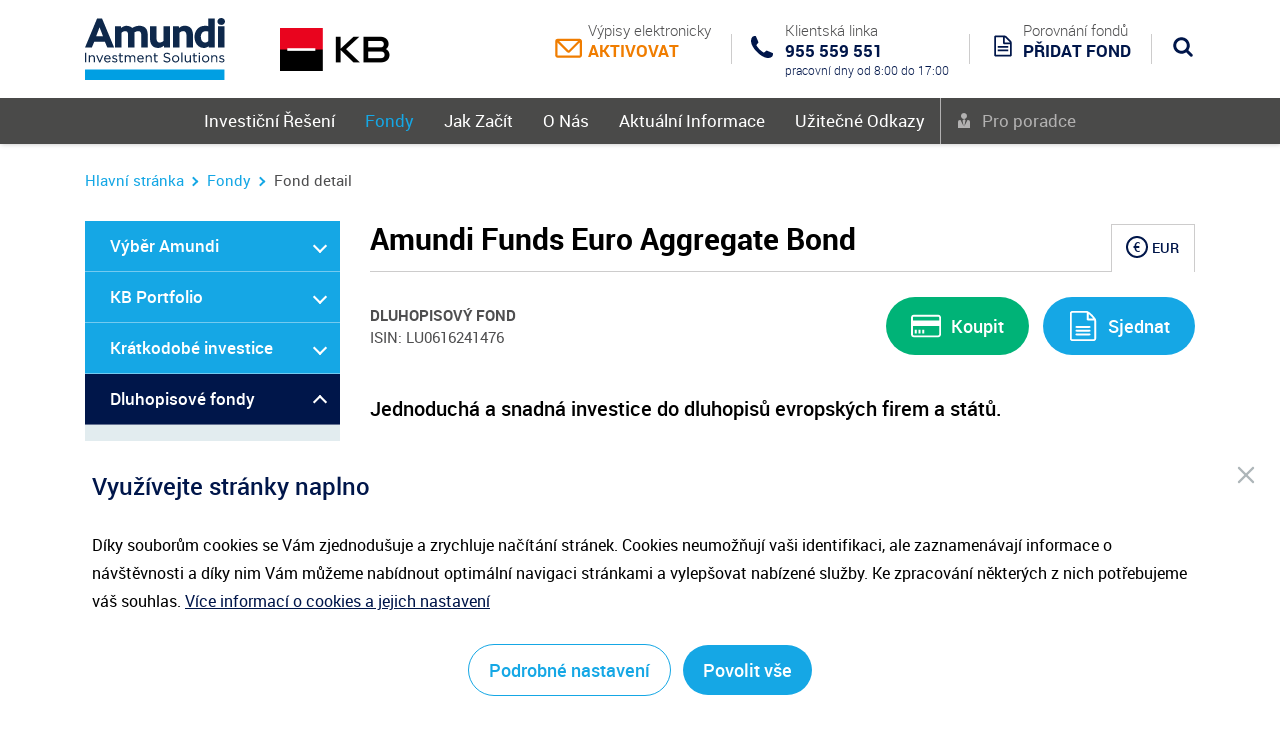

--- FILE ---
content_type: text/html; charset=UTF-8
request_url: https://www.amundi-kb.cz/fondy/detail/LU0616241476
body_size: 230465
content:
<!DOCTYPE html>
<html lang="cs">
<head>
    <!-- Google Tag Manager -->
<script nonce="w95DcN07hiUdWdEDpGBw6UwJw0GOamnq">
window.dataLayer = window.dataLayer || [];
</script>
<script nonce="w95DcN07hiUdWdEDpGBw6UwJw0GOamnq">(function(w,d,s,l,i){w[l]=w[l]||[];w[l].push(
        {'gtm.start': new Date().getTime(),event:'gtm.js'}
    );var f=d.getElementsByTagName(s)[0],
        j=d.createElement(s),dl=l!='dataLayer'?'&l='+l:'';j.async=true;j.src=
        'https://www.googletagmanager.com/gtm.js?id='+i+dl;f.parentNode.insertBefore(j,f);
    })(window,document,'script','dataLayer','GTM-KSFFBRJ');
</script>
<!-- End Google Tag Manager --><meta charset="utf-8">
    <title>Fond detail - Amundi | Komerční banka</title>
<meta name="description" content="">
<meta name="title" content="">
<meta name="author" content="MEDIA FACTORY Czech Republic a.s">
<meta name="viewport" content="width=device-width, initial-scale=1.0">
<meta name="generator" content="Baseon">
<link rel="apple-touch-icon" sizes="57x57" href="https://www.amundi-kb.cz/themes/ikskb/assets/dist/images/favicons/apple-icon-57x57.png" nonce="w95DcN07hiUdWdEDpGBw6UwJw0GOamnq">
<link rel="apple-touch-icon" sizes="60x60" href="https://www.amundi-kb.cz/themes/ikskb/assets/dist/images/favicons/apple-icon-60x60.png" nonce="w95DcN07hiUdWdEDpGBw6UwJw0GOamnq">
<link rel="apple-touch-icon" sizes="72x72" href="https://www.amundi-kb.cz/themes/ikskb/assets/dist/images/favicons/apple-icon-72x72.png" nonce="w95DcN07hiUdWdEDpGBw6UwJw0GOamnq">
<link rel="apple-touch-icon" sizes="76x76" href="https://www.amundi-kb.cz/themes/ikskb/assets/dist/images/favicons/apple-icon-76x76.png" nonce="w95DcN07hiUdWdEDpGBw6UwJw0GOamnq">
<link rel="apple-touch-icon" sizes="114x114" href="https://www.amundi-kb.cz/themes/ikskb/assets/dist/images/favicons/apple-icon-114x114.png" nonce="w95DcN07hiUdWdEDpGBw6UwJw0GOamnq">
<link rel="apple-touch-icon" sizes="120x120" href="https://www.amundi-kb.cz/themes/ikskb/assets/dist/images/favicons/apple-icon-120x120.png" nonce="w95DcN07hiUdWdEDpGBw6UwJw0GOamnq">
<link rel="apple-touch-icon" sizes="144x144" href="https://www.amundi-kb.cz/themes/ikskb/assets/dist/images/favicons/apple-icon-144x144.png" nonce="w95DcN07hiUdWdEDpGBw6UwJw0GOamnq">
<link rel="apple-touch-icon" sizes="152x152" href="https://www.amundi-kb.cz/themes/ikskb/assets/dist/images/favicons/apple-icon-152x152.png" nonce="w95DcN07hiUdWdEDpGBw6UwJw0GOamnq">
<link rel="apple-touch-icon" sizes="180x180" href="https://www.amundi-kb.cz/themes/ikskb/assets/dist/images/favicons/apple-icon-180x180.png" nonce="w95DcN07hiUdWdEDpGBw6UwJw0GOamnq">
<link rel="icon" type="image/png" sizes="192x192"
      href="https://www.amundi-kb.cz/themes/ikskb/assets/dist/images/favicons/android-icon-192x192.png" nonce="w95DcN07hiUdWdEDpGBw6UwJw0GOamnq">
<link rel="icon" type="image/png" sizes="32x32" href="https://www.amundi-kb.cz/themes/ikskb/assets/dist/images/favicons/favicon-32x32.png" nonce="w95DcN07hiUdWdEDpGBw6UwJw0GOamnq">
<link rel="icon" type="image/png" sizes="96x96" href="https://www.amundi-kb.cz/themes/ikskb/assets/dist/images/favicons/favicon-96x96.png" nonce="w95DcN07hiUdWdEDpGBw6UwJw0GOamnq">
<link rel="icon" type="image/png" sizes="16x16" href="https://www.amundi-kb.cz/themes/ikskb/assets/dist/images/favicons/favicon-16x16.png" nonce="w95DcN07hiUdWdEDpGBw6UwJw0GOamnq">
<link rel="manifest" href="https://www.amundi-kb.cz/themes/ikskb/assets/dist/images/favicons/manifest.json" nonce="w95DcN07hiUdWdEDpGBw6UwJw0GOamnq">
<meta name="msapplication-TileColor" content="#ffffff">
<meta name="msapplication-TileImage" content="assets/dist/images/favicons/ms-icon-144x144.png">
<meta name="theme-color" content="#ffffff">
<link href="https://www.amundi-kb.cz/themes/ikskb/assets/dist/styles/styles.css?1719816837" rel="stylesheet" nonce="w95DcN07hiUdWdEDpGBw6UwJw0GOamnq">
<script src="//wurfl.io/wurfl.js" nonce="w95DcN07hiUdWdEDpGBw6UwJw0GOamnq"></script>
<!--<script nonce="w95DcN07hiUdWdEDpGBw6UwJw0GOamnq">
    (function(i,s,o,g,r,a,m){i['GoogleAnalyticsObject']=r;i[r]=i[r]||function()

    { (i[r].q=i[r].q||[]).push(arguments)}
        ,i[r].l=1*new Date();a=s.createElement(o),
        m=s.getElementsByTagName(o)[0];a.async=1;a.src=g;m.parentNode.insertBefore(a,m)
    })(window,document,'script','https://www.google-analytics.com/analytics.js','ga');

    ga('create', 'UA-27811273-1', 'auto');
    ga('send', 'pageview');
</script>--><!-- Smartsupp Live Chat script -->
<!--<script type="text/javascript" nonce="w95DcN07hiUdWdEDpGBw6UwJw0GOamnq">
    var _smartsupp = _smartsupp || {};
    _smartsupp.key = 'ae0b7948da82c3149310f99b6bfbc51e820430f3';
    window.smartsupp || (function (d) {
        var s, c, o = smartsupp = function () {
                o._.push(arguments)
            }
        ;o._ = [];
        s = d.getElementsByTagName('script')[0];
        c = d.createElement('script');
        c.type = 'text/javascript';
        c.charset = 'utf-8';
        c.async = true;
        c.src = 'https://www.smartsuppchat.com/loader.js?';
        s.parentNode.insertBefore(c, s);
    })(document);
</script>--><!-- Global site tag (gtag.js) - Google Ads: 831158710 -->
<!--<script async src="https://www.googletagmanager.com/gtag/js?id=AW-831158710" nonce="w95DcN07hiUdWdEDpGBw6UwJw0GOamnq"></script>
<script nonce="w95DcN07hiUdWdEDpGBw6UwJw0GOamnq">
    window.dataLayer = window.dataLayer || [];
    function gtag(){dataLayer.push(arguments);}
    gtag('js', new Date());

    gtag('config', 'AW-831158710');
</script>--><!--<script type="text/javascript" nonce="w95DcN07hiUdWdEDpGBw6UwJw0GOamnq">
    /* <![CDATA[ */
    var seznam_retargeting_id = 12255;
    /* ]]> */
</script>
<script type="text/javascript" src="//c.imedia.cz/js/retargeting.js" nonce="w95DcN07hiUdWdEDpGBw6UwJw0GOamnq"></script>--><meta name="facebook-domain-verification" content="m6z6i5337pbz1nka36nnwf4t8khqs5" />
<!-- Facebook Pixel Code -->
<!--<script nonce="w95DcN07hiUdWdEDpGBw6UwJw0GOamnq">
    !function(f,b,e,v,n,t,s)
    {if(f.fbq)return;n=f.fbq=function(){n.callMethod?
        n.callMethod.apply(n,arguments):n.queue.push(arguments)};
        if(!f._fbq)f._fbq=n;n.push=n;n.loaded=!0;n.version='2.0';
        n.queue=[];t=b.createElement(e);t.async=!0;
        t.src=v;s=b.getElementsByTagName(e)[0];
        s.parentNode.insertBefore(t,s)}(window, document,'script',
        'https://connect.facebook.net/en_US/fbevents.js');
    fbq('init', '960101550676580');
    fbq('track', 'PageView');
</script>
<noscript><img height="1" width="1" style="display:none"
               src="https://www.facebook.com/tr?id=960101550676580&ev=PageView&noscript=1"
/></noscript>-->
<!-- End Facebook Pixel Code -->    <script type="text/javascript" nonce="w95DcN07hiUdWdEDpGBw6UwJw0GOamnq">
    (function(c, l, a, r, i, t, y) {
	c[a] = c[a] || function()

	{
		(c[a].q = c[a].q || []).push(arguments)
	};
	t = l.createElement(r);
	t.async = 1;
	t.src = "https://www.clarity.ms/tag/" + i;
	y = l.getElementsByTagName(r)[0];
	y.parentNode.insertBefore(t, y);
})(window, document, "clarity", "script", "ok2omfe2ou");
</script></head>
<body>
<!-- Google Tag Manager (noscript) -->
<noscript>
    <iframe src="https://www.googletagmanager.com/ns.html?id=GTM-KSFFBRJ"
            height="0" width="0" style="display:none;visibility:hidden">
    </iframe>
</noscript>
<!-- End Google Tag Manager (noscript) --><!-- Adform Tracking Code BEGIN -->
<!-- <script type="text/javascript" nonce="w95DcN07hiUdWdEDpGBw6UwJw0GOamnq">
    window._adftrack = Array.isArray(window._adftrack) ? window._adftrack : (window._adftrack ? [window._adftrack] : []);
    window._adftrack.push({
        pm: 124867,
        divider: encodeURIComponent('|'),
        pagename: encodeURIComponent('Investice Amundi HP')
    });
    (function () { var s = document.createElement('script'); s.type = 'text/javascript'; s.async = true; s.src = 'https://track.adform.net/serving/scripts/trackpoint/async/'; var x = document.getElementsByTagName('script')[0]; x.parentNode.insertBefore(s, x); })();
</script>

<noscript>
    <p style="margin:0;padding:0;border:0;">
        <img src="https://track.adform.net/Serving/TrackPoint/?pm=124867&ADFPageName=Investice%20Amundi%20HP&ADFdivider=|" width="1" height="1" alt="" />
    </p>
</noscript> -->
<!-- Adform Tracking Code END --><div id="page" class="page">
    <svg style="position: absolute; width: 0; height: 0; overflow: hidden;" version="1.1" xmlns="http://www.w3.org/2000/svg"
     xmlns:xlink="http://www.w3.org/1999/xlink">
    <defs>
                    <symbol id="icon-chart" viewBox="0 0 32 32">
            <title>chart</title>
            <path d="M12.851 32.004c-7.096-0.002-12.847-5.755-12.847-12.851 0-7.098 5.754-12.851 12.851-12.851 1.467 0 2.877 0.246 4.191 0.699l-0.090-0.027c0.346 0.119 0.591 0.442 0.591 0.822 0 0.098-0.016 0.193-0.047 0.281l0.002-0.006-3.515 10.498 10.099-3.532c0.085-0.030 0.183-0.048 0.285-0.048 0.394 0 0.727 0.263 0.832 0.623l0.002 0.006c0.316 1.061 0.497 2.28 0.497 3.541 0 7.098-5.754 12.851-12.851 12.851-0.001 0-0.002 0-0.004 0h0zM12.851 8.036c-6.138 0.006-11.111 4.983-11.111 11.122 0 6.142 4.979 11.122 11.122 11.122s11.122-4.979 11.122-11.122c0-0.77-0.078-1.522-0.227-2.248l0.012 0.072-10.879 3.805c-0.086 0.031-0.184 0.049-0.287 0.049-0.479 0-0.867-0.388-0.867-0.867 0-0.098 0.016-0.192 0.046-0.28l-0.002 0.006 3.793-11.33c-0.81-0.212-1.741-0.334-2.7-0.334-0.008 0-0.015 0-0.023 0h0.001z"></path>
            <path d="M19.474 13.909c-0.001 0-0.001 0-0.002 0-0.479 0-0.867-0.388-0.867-0.867 0-0.099 0.017-0.195 0.047-0.284l-0.002 0.006 4.079-12.175c0.118-0.347 0.442-0.592 0.822-0.592 0.1 0 0.196 0.017 0.285 0.048l-0.006-0.002c3.994 1.38 7.043 4.562 8.212 8.547l0.023 0.091c0.021 0.072 0.034 0.154 0.034 0.24 0 0.376-0.239 0.696-0.574 0.816l-0.006 0.002-11.772 4.118c-0.081 0.030-0.174 0.049-0.272 0.052l-0.001 0zM24.086 1.998l-3.229 9.639 9.301-3.272c-1.089-2.884-3.258-5.149-6-6.339l-0.072-0.028z"></path>
            <path d="M12.6 20.835c-0 0-0 0-0 0-0.204 0-0.391-0.070-0.539-0.188l0.002 0.001-9.531-7.516c-0.202-0.16-0.33-0.405-0.33-0.68 0-0.479 0.388-0.867 0.867-0.867 0.204 0 0.391 0.070 0.539 0.188l-0.002-0.001 9.535 7.511c0.202 0.16 0.33 0.405 0.33 0.68 0 0.479-0.388 0.867-0.867 0.867-0 0-0 0-0 0h0z"></path>
        </symbol>
                    <symbol id="icon-face" viewBox="0 0 28 32">
            <title>face</title>
            <path d="M17.76 0.304c-4.094-0.794-7.706 0-10.176 2.171-2.31 2.053-3.404 5.166-3.169 9.008l-4.341 8.283c-0.064 0.118-0.102 0.259-0.102 0.408 0 0.171 0.049 0.33 0.134 0.464l-0.002-0.004c0.156 0.249 0.428 0.413 0.739 0.413 0.004 0 0.008-0 0.013-0h-0.001l3.165-0.052v3.725c0.002 2.202 1.787 3.987 3.989 3.99h2.436v2.405c0 0.48 0.389 0.868 0.868 0.868v0 0c0.48 0 0.868-0.389 0.868-0.868v0l-0.030-3.269c0-0.48-0.389-0.868-0.868-0.868v0h-3.295c-1.243-0.002-2.251-1.010-2.253-2.253v-0.912c0.372 0.112 0.799 0.176 1.242 0.176 2.462 0 4.459-1.996 4.459-4.459 0-0.004 0-0.008-0-0.012v0.001c0-0.48-0.389-0.868-0.868-0.868s-0.868 0.389-0.868 0.868v0c0 0.002 0 0.004 0 0.006 0 1.506-1.221 2.726-2.726 2.726-0.452 0-0.877-0.11-1.252-0.304l0.015 0.007v-1.567c-0.275-0.558-0.773-0.97-1.375-1.126l-0.015-0.003-2.071 0.035 3.76-7.207c0.062-0.116 0.098-0.254 0.098-0.4 0-0.023-0.001-0.045-0.003-0.067l0 0.003c-0.252-3.399 0.638-6.104 2.574-7.814 2.053-1.828 5.14-2.453 8.683-1.767 5.678 1.098 9.178 5.596 8.509 10.94-0.365 2.917-1.71 4.819-3.139 6.838s-2.87 4.055-3.473 7.159c-0.12 1.129-0.189 2.438-0.189 3.763 0 0.147 0.001 0.293 0.003 0.44l-0-0.022c0 0.48 0.389 0.868 0.868 0.868v0 0c0.48 0 0.868-0.389 0.868-0.868v0c0-2.223 0.117-3.647 0.156-3.868 0.521-2.735 1.81-4.554 3.174-6.482 1.489-2.101 3.039-4.276 3.443-7.623 0.847-6.312-3.217-11.6-9.846-12.881z"></path>
        </symbol>
                    <symbol id="icon-chart-increase" viewBox="0 0 32 32">
            <title>chart-increase</title>
            <path d="M0.881 24.281c-0.001 0-0.002 0-0.003 0-0.484 0-0.877-0.393-0.877-0.877 0-0.313 0.164-0.588 0.411-0.743l0.004-0.002 11.108-6.939c0.132-0.084 0.292-0.133 0.465-0.133 0.255 0 0.484 0.108 0.644 0.282l0.001 0.001 4.699 5.111 12.011-9.376c0.152-0.129 0.35-0.208 0.567-0.208 0.484 0 0.877 0.393 0.877 0.877 0 0.292-0.143 0.551-0.363 0.71l-0.003 0.002-12.651 9.881c-0.147 0.116-0.335 0.186-0.539 0.186-0.254 0-0.483-0.108-0.644-0.281l-0.001-0.001-4.756-5.164-10.468 6.545c-0.131 0.083-0.291 0.132-0.462 0.132-0.007 0-0.014-0-0.021-0l0.001 0z"></path>
            <path d="M28.261 22.781c-0.026 0.003-0.057 0.004-0.088 0.004s-0.061-0.002-0.091-0.005l0.004 0c-0.405-0.083-0.705-0.436-0.705-0.86 0-0.060 0.006-0.119 0.018-0.176l-0.001 0.006 1.797-8.969-9.118-0.118c-0.484 0-0.877-0.393-0.877-0.877s0.393-0.877 0.877-0.877v0 0l10.17 0.132c0.478 0.008 0.863 0.397 0.863 0.877 0 0.061-0.006 0.12-0.018 0.177l0.001-0.006-2.003 9.973c-0.075 0.401-0.414 0.702-0.827 0.719l-0.002 0z"></path>
            <path d="M31.272 31.601h-30.391c-0.484 0-0.877-0.393-0.877-0.877v0-29.409c0-0.484 0.393-0.877 0.877-0.877s0.877 0.393 0.877 0.877v0 28.528h29.515c0.484 0 0.877 0.393 0.877 0.877s-0.393 0.877-0.877 0.877v0z"></path>
        </symbol>
                    <symbol id="icon-amundi" viewBox="0 0 35 32">
            <title>amundi</title>
            <path d="M34.227 32h-33.362c-0.478 0-0.865-0.387-0.865-0.865v0-30.27c0-0.478 0.387-0.865 0.865-0.865v0h33.362c0.478 0 0.865 0.387 0.865 0.865v0 30.27c0 0.478-0.387 0.865-0.865 0.865v0zM1.73 30.27h31.632v-28.541h-31.632z"></path>
            <path d="M12.281 17.375h-4.493l-0.865 2.508h-2.724l4.631-12.164h2.374l4.657 12.164h-2.724zM8.48 15.347h3.109l-1.565-4.553z"></path>
            <path d="M20.381 7.736l3.2 8.822 3.178-8.822h3.364v12.164h-2.573v-3.325l0.255-5.738-3.356 9.081h-1.76l-3.351-9.072 0.255 5.73v3.325h-2.564v-12.164z"></path>
            <path d="M29.202 23.862h-24.147c-0.497 0-0.899-0.403-0.899-0.899s0.403-0.899 0.899-0.899h24.147c0.497 0 0.899 0.403 0.899 0.899s-0.403 0.899-0.899 0.899v0z"></path>
        </symbol>
                    <symbol id="icon-lightbulb" viewBox="0 0 30 32">
            <title>lightbulb</title>
            <path d="M23.922 15.179c0-2.485-1.065-4.882-2.929-6.524s-4.35-2.441-6.835-2.175c-4.039 0.444-7.323 3.728-7.723 7.767-0.266 2.708 0.666 5.371 2.619 7.279 0.71 0.71 1.243 1.509 1.553 2.396-0.355 0.088-0.621 0.444-0.621 0.843 0 0.488 0.399 0.888 0.888 0.888v1.020c-0.488 0-0.888 0.4-0.888 0.888 0 0.489 0.399 0.888 0.888 0.888v0.355c0 1.864 1.775 3.195 4.305 3.195s4.305-1.286 4.305-3.195v-0.355c0.488 0 0.888-0.399 0.888-0.888 0-0.488-0.399-0.888-0.888-0.888v-1.020c0.488 0 0.888-0.399 0.888-0.888 0-0.399-0.266-0.755-0.621-0.843 0.311-0.888 0.843-1.687 1.553-2.396 1.642-1.687 2.619-3.951 2.619-6.347zM17.664 26.63h-5.060v-1.021h5.060v1.021zM15.135 30.18c-1.021 0-2.53-0.355-2.53-1.42v-0.355h5.060v0.355c0 1.065-1.509 1.42-2.53 1.42zM17.842 23.834h-5.415c-0.355-1.331-1.11-2.619-2.175-3.639-1.553-1.509-2.352-3.639-2.086-5.814 0.355-3.24 2.929-5.859 6.169-6.214 0.266-0.044 0.533-0.044 0.799-0.044 1.731 0 3.373 0.621 4.66 1.775 1.465 1.331 2.352 3.24 2.352 5.237 0 1.909-0.755 3.729-2.175 5.060-1.065 1.021-1.775 2.308-2.13 3.639z"></path>
            <path d="M15.135 4.438c0.488 0 0.888-0.399 0.888-0.888v-2.663c0-0.488-0.399-0.888-0.888-0.888s-0.888 0.399-0.888 0.888v2.663c0 0.488 0.399 0.888 0.888 0.888z"></path>
            <path d="M6.302 7.589c0.178 0.178 0.399 0.266 0.621 0.266s0.444-0.089 0.621-0.266c0.355-0.355 0.355-0.888 0-1.243l-1.864-1.908c-0.355-0.355-0.888-0.355-1.243 0s-0.355 0.888 0 1.243l1.864 1.908z"></path>
            <path d="M4.438 15.179c0-0.489-0.399-0.888-0.888-0.888h-2.663c-0.488 0-0.888 0.399-0.888 0.888s0.399 0.888 0.888 0.888h2.663c0.488 0 0.888-0.399 0.888-0.888z"></path>
            <path d="M6.302 22.724l-1.908 1.908c-0.355 0.355-0.355 0.888 0 1.243 0.178 0.178 0.399 0.266 0.621 0.266s0.444-0.088 0.621-0.266l1.908-1.908c0.355-0.355 0.355-0.888 0-1.243s-0.888-0.311-1.243 0z"></path>
            <path d="M23.967 22.724c-0.355-0.355-0.888-0.355-1.243 0s-0.355 0.888 0 1.243l1.908 1.908c0.177 0.178 0.399 0.266 0.621 0.266s0.444-0.088 0.621-0.266c0.355-0.355 0.355-0.888 0-1.243l-1.908-1.908z"></path>
            <path d="M29.426 14.291h-2.663c-0.489 0-0.888 0.399-0.888 0.888s0.399 0.888 0.888 0.888h2.663c0.488 0 0.888-0.399 0.888-0.888s-0.399-0.888-0.888-0.888z"></path>
            <path d="M23.345 7.856c0.222 0 0.444-0.089 0.621-0.266l1.908-1.908c0.355-0.355 0.355-0.888 0-1.243s-0.888-0.355-1.243 0l-1.908 1.908c-0.355 0.355-0.355 0.888 0 1.243 0.178 0.178 0.4 0.266 0.622 0.266z"></path>
        </symbol>
                    <symbol id="icon-money" viewBox="0 0 24 32">
            <title>money</title>
            <path fill="#00164a" d="M20.347 7.772c0-3.222-4.278-5.612-10.001-5.612-5.667 0-10.001 2.389-10.001 5.612 0 0.167 0 0.278 0.055 0.444 0 0.111-0.055 0.167-0.055 0.278v5.056c0 0.111 0 0.167 0 0.278 0 0.055 0 0.167 0 0.222v5.612c0 0.111 0 0.167 0 0.278 0 0.055 0 0.167 0 0.222v5.612c0 3.222 4.278 5.612 10.001 5.612 5.667 0 10.001-2.389 10.001-5.612v-5.612c0-0.055 0-0.167 0-0.222 0-0.111 0-0.167 0-0.278v-5.667c0-0.055 0-0.167 0-0.222 0-0.111 0-0.167 0-0.278v-5.056c0-0.111 0-0.167-0.055-0.278 0-0.111 0.055-0.278 0.055-0.389zM18.125 19.662c0 1.611-3.334 3.389-7.778 3.389s-7.778-1.778-7.778-3.389v-2.5c1.778 1.222 4.556 2 7.778 2s5.945-0.778 7.778-2v2.5zM18.125 13.495c0 1.611-3.334 3.389-7.778 3.389s-7.778-1.778-7.778-3.389v-2.167c1.778 1.222 4.556 2 7.778 2s5.945-0.778 7.778-2v2.167zM10.347 4.383c4.445 0 7.778 1.778 7.778 3.389s-3.334 3.389-7.778 3.389-7.778-1.778-7.778-3.389c0.056-1.611 3.334-3.389 7.778-3.389zM10.347 29.162c-4.445 0-7.778-1.778-7.778-3.389v-2.5c1.778 1.222 4.556 2 7.778 2s5.945-0.778 7.778-2v2.5c0 1.555-3.334 3.389-7.778 3.389z"></path>
        </symbol>
                    <symbol id="icon-calendar" viewBox="0 0 32 32">
            <title>calendar</title>
            <path d="M29.334 3h-4.334v-2c0-0.553-0.447-1-1-1s-1 0.447-1 1v2h-6v-2c0-0.553-0.448-1-1-1s-1 0.447-1 1v2h-6v-2c0-0.553-0.448-1-1-1s-1 0.447-1 1v2h-4.333c-1.473 0-2.667 1.193-2.667 2.666v23.667c0 1.473 1.194 2.667 2.667 2.667h26.667c1.473 0 2.666-1.194 2.666-2.667v-23.667c0-1.473-1.193-2.666-2.666-2.666zM30 29.333c0 0.368-0.299 0.667-0.666 0.667h-26.667c-0.368 0-0.667-0.299-0.667-0.667v-23.667c0-0.367 0.299-0.666 0.667-0.666h4.333v2c0 0.553 0.448 1 1 1s1-0.447 1-1v-2h6v2c0 0.553 0.448 1 1 1s1-0.447 1-1v-2h6v2c0 0.553 0.447 1 1 1s1-0.447 1-1v-2h4.334c0.367 0 0.666 0.299 0.666 0.666v23.667zM7 12h4v3h-4zM7 17h4v3h-4zM7 22h4v3h-4zM14 22h4v3h-4zM14 17h4v3h-4zM14 12h4v3h-4zM21 22h4v3h-4zM21 17h4v3h-4zM21 12h4v3h-4z"></path>
        </symbol>
                    <symbol id="icon-email" viewBox="0 0 42 32">
            <title>email</title>
            <path d="M41.846 6.75v22.228c-0.028 0.073-0.073 0.144-0.084 0.222-0.27 1.611-1.62 2.798-3.246 2.798-11.103 0.005-22.206 0.005-33.308 0-0.878-0.002-1.636-0.332-2.281-0.935-0.609-0.567-0.875-1.301-1.051-2.084v-22.228c0.031-0.090 0.073-0.178 0.090-0.271 0.271-1.57 1.637-2.747 3.241-2.747 11.104-0.005 22.208-0.004 33.312 0 0.878 0 1.634 0.334 2.279 0.935 0.608 0.567 0.865 1.305 1.047 2.082zM38.502 9.534l-0.199-0.176c-0.084 0.156-0.139 0.346-0.26 0.466-4.543 4.554-9.092 9.102-13.639 13.648-1.589 1.591-3.497 1.589-5.092-0.005-4.538-4.535-9.074-9.072-13.605-13.615-0.13-0.13-0.191-0.332-0.284-0.502-0.062 0.054-0.123 0.107-0.183 0.161v19.138h33.264v-19.116zM21.81 21.222c4.731-4.734 9.455-9.458 14.134-14.14h-28.266c4.735 4.738 9.452 9.46 14.132 14.14z"></path>
        </symbol>
                    <symbol id="icon-mail" viewBox="0 0 32 32">
            <title>mail</title>
            <path d="M30.667 7.975c-0.016-2.192-1.8-3.975-4-3.975h-21.333c-2.2 0-3.984 1.775-4 3.975 0 0.016 0 0.025 0 0.041v15.984c0 2.208 1.792 4 4 4h21.333c2.208 0 4-1.792 4-4v-15.984c0-0.016 0-0.033 0-0.041zM5.333 6.667h21.333c0.525 0 0.975 0.3 1.192 0.741l-11.859 8.3-11.859-8.3c0.216-0.441 0.667-0.741 1.192-0.741zM26.667 25.333h-21.333c-0.733 0-1.333-0.6-1.333-1.333v-13.441l11.233 7.867c0.233 0.159 0.5 0.241 0.767 0.241s0.533-0.084 0.767-0.241l11.233-7.867v13.441c0 0.733-0.6 1.333-1.333 1.333z"></path>
        </symbol>
                    <symbol id="icon-detail" viewBox="0 0 24 24">
            <title>detail</title>
            <path d="M18.984 3c1.078 0 2.016 0.938 2.016 2.016v13.969c0 1.078-0.938 2.016-2.016 2.016h-13.969c-1.125 0-2.016-0.938-2.016-2.016v-3.984h2.016v3.984h13.969v-13.969h-13.969v3.984h-2.016v-3.984c0-1.078 0.891-2.016 2.016-2.016h13.969zM10.078 15.609l2.578-2.625h-9.656v-1.969h9.656l-2.578-2.625 1.406-1.406 5.016 5.016-5.016 5.016z"></path>
        </symbol>
                    <symbol id="icon-info" viewBox="0 0 32 32">
            <title>info</title>
            <path d="M2.967 15.9c0.009-7.68 6.221-13.877 13.904-13.871 7.692 0.007 13.887 6.224 13.878 13.928-0.008 7.665-6.249 13.876-13.921 13.854-7.684-0.022-13.87-6.23-13.86-13.912zM28.236 15.919c0.002-6.286-5.094-11.383-11.38-11.38-6.291 0.005-11.38 5.094-11.379 11.382 0.001 6.289 5.098 11.384 11.381 11.378 6.297-0.008 11.376-5.087 11.378-11.38z"></path>
            <path d="M18.892 22.384c-0.727 0.301-1.385 0.721-2.191 0.792-1.361 0.12-2.308-0.715-2.313-2.088-0.004-1.039 0.315-2.020 0.519-3.022 0.187-0.911 0.356-1.827 0.532-2.74 0.006-0.029 0.001-0.062 0.002-0.091 0.048-0.911-0.299-1.182-1.271-1.021-0.208 0.036-0.329 0.025-0.353-0.185-0.021-0.191-0.271-0.414 0.082-0.567 0.761-0.326 1.494-0.723 2.365-0.698 1.073 0.032 1.854 0.798 1.894 1.873 0.035 0.948-0.195 1.85-0.402 2.76-0.218 0.959-0.415 1.922-0.613 2.883-0.035 0.17-0.031 0.348-0.038 0.521-0.027 0.846 0.395 1.044 1.162 0.965 0.504-0.054 0.502-0.077 0.582 0.416 0.008 0.053 0.021 0.102 0.043 0.201z"></path>
            <path d="M17.22 11.794c-1.044 0-1.847-0.825-1.844-1.892 0.003-1.029 0.837-1.879 1.843-1.881 1.011-0.003 1.862 0.875 1.852 1.911-0.010 1.043-0.826 1.864-1.851 1.862z"></path>
        </symbol>
                    <symbol id="icon-compare" viewBox="0 0 32 32">
            <title>compare</title>
            <path d="M23.923 6.333l-3.773 8.375h-1.098l4.024-8.916h-6.213v20.771c1.28 0.047 7.813 2.167 7.813 2.167v1.020h-17.56v-1.089c0 0 6.678-2.099 7.684-2.099v-20.77h-6.015l4.025 8.916h-1.098l-3.773-8.375-3.773 8.375h-1.098l4.048-8.966v-1.034h6.754c0-1.353 0.907-2.458 1.965-2.458 1.119 0 1.965 1.168 1.965 2.458h6.878v0.887l4.116 9.113h-1.098l-3.773-8.375zM12.879 15.729c0 2.693-1.868 5.282-4.939 5.282-3.002 0-4.939-2.589-4.939-5.282-0.001 0.004 9.878 0.004 9.878 0zM19.121 15.729c0 0.005 9.879 0.005 9.879 0 0 2.693-1.868 5.282-4.939 5.282-3.003 0-4.94-2.589-4.94-5.282z"></path>
        </symbol>
                    <symbol id="icon-search" viewBox="0 0 26 32">
            <title>search</title>
            <path d="M18 14c0-1.927-0.685-3.575-2.055-4.945s-3.018-2.055-4.945-2.055-3.575 0.685-4.945 2.055-2.055 3.018-2.055 4.945 0.685 3.576 2.055 4.945 3.018 2.055 4.945 2.055 3.575-0.685 4.945-2.055 2.055-3.018 2.055-4.945zM26 27c0 0.542-0.198 1.010-0.594 1.406s-0.865 0.594-1.406 0.594c-0.563 0-1.031-0.198-1.406-0.594l-5.359-5.344c-1.865 1.292-3.943 1.938-6.234 1.938-1.49 0-2.914-0.289-4.273-0.867s-2.531-1.359-3.516-2.344-1.766-2.156-2.344-3.516-0.867-2.784-0.867-4.273 0.289-2.914 0.867-4.273 1.359-2.531 2.344-3.516 2.156-1.766 3.516-2.344 2.784-0.867 4.273-0.867 2.914 0.289 4.273 0.867 2.531 1.359 3.516 2.344 1.766 2.156 2.344 3.516 0.867 2.784 0.867 4.273c0 2.292-0.646 4.37-1.938 6.234l5.359 5.359c0.385 0.385 0.578 0.854 0.578 1.406z"></path>
        </symbol>
                    <symbol id="icon-doc" viewBox="0 0 20 32">
            <title>doc</title>
            <path d="M16 20.5v1c0 0.146-0.047 0.266-0.141 0.359s-0.214 0.141-0.359 0.141h-11c-0.146 0-0.266-0.047-0.359-0.141s-0.141-0.214-0.141-0.359v-1c0-0.146 0.047-0.266 0.141-0.359s0.214-0.141 0.359-0.141h11c0.146 0 0.266 0.047 0.359 0.141s0.141 0.214 0.141 0.359zM16 16.5v1c0 0.146-0.047 0.266-0.141 0.359s-0.214 0.141-0.359 0.141h-11c-0.146 0-0.266-0.047-0.359-0.141s-0.141-0.214-0.141-0.359v-1c0-0.146 0.047-0.266 0.141-0.359s0.214-0.141 0.359-0.141h11c0.146 0 0.266 0.047 0.359 0.141s0.141 0.214 0.141 0.359zM2 26h16v-12h-6.5c-0.417 0-0.771-0.146-1.063-0.438s-0.438-0.646-0.438-1.063v-6.5h-8v20zM12 12h5.875c-0.104-0.302-0.219-0.516-0.344-0.641l-4.891-4.891c-0.125-0.125-0.339-0.24-0.641-0.344v5.875zM20 12.5v14c0 0.417-0.146 0.771-0.438 1.063s-0.646 0.438-1.063 0.438h-17c-0.417 0-0.771-0.146-1.063-0.438s-0.438-0.646-0.438-1.063v-21c0-0.417 0.146-0.771 0.438-1.063s0.646-0.438 1.063-0.438h10c0.417 0 0.875 0.104 1.375 0.313s0.896 0.458 1.188 0.75l4.875 4.875c0.292 0.292 0.542 0.688 0.75 1.188s0.313 0.958 0.313 1.375z"></path>
        </symbol>
                    <symbol id="icon-rss" viewBox="0 0 32 32">
            <title>rss</title>
            <path d="M4.658 22.675c-2.567 0-4.658 2.092-4.658 4.65 0 2.567 2.092 4.633 4.658 4.633 2.575 0 4.658-2.075 4.658-4.633s-2.083-4.65-4.658-4.65z"></path>
            <path d="M0 10.667v6.658c4 0 7.842 1.183 10.667 4.008s4 6.658 4 10.667h6.667c0-11.658-9.667-21.333-21.333-21.333z"></path>
            <path d="M0 0v6.658c14.25 0 25.325 11.083 25.325 25.342h6.675c0-17.642-14.333-32-32-32z"></path>
        </symbol>
                    <symbol id="icon-twitter" viewBox="0 0 32 32">
            <title>twitter</title>
            <path  d="M10.061 29.359c12.079 0 18.686-10.011 18.686-18.686 0-0.281 0-0.562-0.020-0.853 1.285-0.934 2.39-2.078 3.273-3.404-1.195 0.532-2.47 0.884-3.775 1.034 1.376-0.823 2.4-2.109 2.892-3.635-1.285 0.763-2.701 1.305-4.167 1.597-2.49-2.641-6.647-2.771-9.288-0.281-1.707 1.607-2.43 3.996-1.898 6.276-5.281-0.261-10.201-2.761-13.535-6.858-1.747 3.002-0.853 6.838 2.028 8.766-1.044-0.030-2.068-0.311-2.982-0.823 0 0.030 0 0.050 0 0.080 0 3.123 2.209 5.814 5.271 6.436-0.964 0.261-1.978 0.301-2.962 0.11 0.864 2.671 3.324 4.508 6.135 4.559-2.329 1.827-5.201 2.821-8.153 2.821-0.522 0-1.044-0.030-1.566-0.090 2.992 1.928 6.486 2.952 10.061 2.952z"></path>
        </symbol>
                    <symbol id="icon-linkedin" viewBox="0 0 32 32">
            <title>linkedin</title>
            <path  d="M0.518 10.634h6.637v21.342h-6.637v-21.342zM3.849 0.025c2.122 0 3.849 1.727 3.849 3.849s-1.727 3.849-3.849 3.849c-2.134 0-3.849-1.727-3.849-3.849s1.715-3.849 3.849-3.849z"></path>
            <path  d="M11.325 10.634h6.353v2.924h0.086c0.888-1.678 3.047-3.442 6.279-3.442 6.711 0 7.957 4.416 7.957 10.165v11.695h-6.625v-10.375c0-2.48-0.037-5.662-3.442-5.662-3.454 0-3.972 2.702-3.972 5.477v10.56h-6.625v-21.342z"></path>
        </symbol>
                    <symbol id="icon-fb" viewBox="0 0 32 32">
            <title>fb</title>
            <path d="M18.478 32v-14.597h4.907l0.729-5.686h-5.636v-3.634c0-1.644 0.457-2.769 2.818-2.769h3.016v-5.092c-0.519-0.074-2.311-0.222-4.388-0.222-4.351 0-7.317 2.657-7.317 7.527v4.202h-4.919v5.686h4.919v14.585h5.871z"></path>
        </symbol>
                    <symbol id="icon-phone" viewBox="0 0 32 32">
            <title>phone</title>
            <path d="M2.126 1.188c1.278-1.281 5.141-1.495 5.17-0.817 0.029 0.677 3.479 8.191 3.509 8.869s-2.274 2.987-2.948 3.663c-0.668 0.669 4.508 6.533 4.606 6.644 0.11 0.099 5.96 5.287 6.628 4.617 0.674-0.676 2.979-2.985 3.653-2.955 0.676 0.029 8.173 3.487 8.849 3.518 0.676 0.029 0.463 3.9-0.815 5.182-1.093 1.095-6.752 5.071-16.592-2.029-1.079-0.622-2.788-2.049-5.38-4.646-0.001-0.001-0.003-0.003-0.005-0.004-0.002-0.003-0.004-0.004-0.006-0.006s-0.004-0.004-0.006-0.006c-0.001-0.002-0.003-0.004-0.004-0.005-2.59-2.598-4.014-4.312-4.635-5.393-7.083-9.864-3.116-15.537-2.024-16.632z"></path>
        </symbol>
                    <symbol id="icon-bag" viewBox="0 0 32 32">
            <title>bag</title>
            <path d="M28.712 30.974h-25.271c-1.897-0.003-3.434-1.54-3.437-3.436v-17.421c0.003-1.897 1.54-3.434 3.436-3.437h25.271c1.897 0.003 3.434 1.54 3.437 3.436v17.421c-0.002 1.897-1.54 3.434-3.436 3.437h-0zM3.441 8.434c-0.929 0.002-1.681 0.755-1.683 1.683v17.421c0.002 0.929 0.755 1.681 1.683 1.683h25.271c0.929-0.003 1.681-0.755 1.683-1.683v-17.421c-0.003-0.929-0.755-1.681-1.683-1.683h-0z"></path>
            <path d="M16.075 20.388c-0.128 0.001-0.28 0.002-0.432 0.002-5.352 0-10.522-0.784-15.399-2.243l0.38 0.098c-0.361-0.114-0.618-0.446-0.618-0.837v-7.29c0.003-1.897 1.54-3.434 3.436-3.437h25.271c1.897 0.003 3.434 1.54 3.437 3.436v7.286c-0.001 0.393-0.26 0.725-0.616 0.836l-0.006 0.002c-4.502 1.364-9.677 2.15-15.035 2.15-0.147 0-0.293-0.001-0.44-0.002l0.022 0zM1.767 16.763c4.295 1.196 9.228 1.884 14.321 1.884s10.026-0.687 14.71-1.975l-0.389 0.091v-6.645c-0.003-0.929-0.755-1.681-1.683-1.683h-25.285c-0.929 0.002-1.681 0.755-1.683 1.683v0z"></path>
            <path d="M18.126 23.268h-4.085c-0.484 0-0.877-0.393-0.877-0.877s0.393-0.877 0.877-0.877v0h4.099c0.484 0 0.877 0.393 0.877 0.877s-0.393 0.877-0.877 0.877v0z"></path>
            <path d="M21.677 8.092c-0.484 0-0.877-0.393-0.877-0.877v0-4.585h-9.451v4.59c0 0.484-0.393 0.877-0.877 0.877s-0.877-0.393-0.877-0.877v0-5.466c0-0.484 0.393-0.877 0.877-0.877v0h11.2c0.484 0 0.877 0.393 0.877 0.877v0 5.466c-0.002 0.481-0.392 0.87-0.872 0.872h-0z"></path>
        </symbol>
                    <symbol id="icon-chart-decrease" viewBox="0 0 32 32">
            <title>chart-decrease</title>
            <path d="M0.877 10.919c-0.001 0-0.002 0-0.003 0-0.484 0-0.877 0.393-0.877 0.877 0 0.313 0.164 0.588 0.411 0.743l0.004 0.002 11.108 6.939c0.132 0.084 0.292 0.133 0.465 0.133 0.255 0 0.484-0.108 0.644-0.282l0.001-0.001 4.699-5.111 12.011 9.376c0.152 0.129 0.35 0.208 0.567 0.208 0.484 0 0.877-0.393 0.877-0.877 0-0.292-0.143-0.551-0.363-0.71l-0.003-0.002-12.651-9.881c-0.147-0.116-0.335-0.186-0.539-0.186-0.254 0-0.483 0.108-0.644 0.281l-0.001 0.001-4.752 5.173-10.49-6.575c-0.123-0.069-0.27-0.11-0.426-0.11-0.014 0-0.027 0-0.041 0.001l0.002-0z"></path>
            <path d="M28.256 12.419c-0.026-0.003-0.057-0.004-0.088-0.004s-0.061 0.002-0.091 0.005l0.004-0c-0.405 0.083-0.705 0.436-0.705 0.86 0 0.060 0.006 0.119 0.018 0.176l-0.001-0.006 1.802 8.947-9.118 0.118c-0.484 0-0.877 0.393-0.877 0.877s0.393 0.877 0.877 0.877v0 0l10.17-0.131c0.478-0.008 0.863-0.397 0.863-0.877 0-0.061-0.006-0.12-0.018-0.177l0.001 0.006-1.959-9.964c-0.083-0.405-0.436-0.706-0.86-0.706-0.006 0-0.012 0-0.018 0h0.001z"></path>
            <path d="M31.268 31.601h-30.391c-0.484 0-0.877-0.393-0.877-0.877v0-29.409c0-0.484 0.393-0.877 0.877-0.877s0.877 0.393 0.877 0.877v0 28.533h29.515c0.484 0 0.877 0.393 0.877 0.877s-0.393 0.877-0.877 0.877v0z"></path>
        </symbol>
                    <symbol id="icon-chart-human" viewBox="0 0 32 32">
            <title>chart-human</title>
            <path d="M5.678 30.521h-4.813c-0.478 0-0.865-0.387-0.865-0.865v0-8.056c0-0.478 0.387-0.865 0.865-0.865v0h4.813c0.478 0 0.865 0.387 0.865 0.865v0 8.056c0 0.478-0.387 0.865-0.865 0.865v0zM1.73 28.791h3.083v-6.326h-3.083z"></path>
            <path d="M14.871 30.521h-4.813c-0.478 0-0.865-0.387-0.865-0.865v0-15.888c0-0.478 0.387-0.865 0.865-0.865v0h4.813c0.478 0 0.865 0.387 0.865 0.865v0 15.901c-0.007 0.472-0.392 0.852-0.865 0.852-0 0-0 0-0 0v0zM10.923 28.791h3.083v-14.158h-3.083z"></path>
            <path d="M31.131 30.521h-28.93c-0.478 0-0.865-0.387-0.865-0.865s0.387-0.865 0.865-0.865v0h28.93c0.478 0 0.865 0.387 0.865 0.865s-0.387 0.865-0.865 0.865v0z"></path>
            <path d="M26.154 30.223h-3.312c-1.117-0.019-2.015-0.93-2.015-2.049 0-0.009 0-0.018 0-0.028v0.001-7.122c-1.536-0.281-2.686-1.609-2.686-3.206 0-0.016 0-0.032 0-0.048l-0 0.002v-4.869s0.048-0.64 0.13-1.055c0.030-0.16 0.173-0.558 0.208-0.67 0.486-1.502 1.479-2.725 2.773-3.495l0.029-0.016c-0.348-0.604-0.553-1.329-0.553-2.102 0-0.001 0-0.003 0-0.004v0c0-2.231 1.695-4.052 3.779-4.052s3.779 1.816 3.779 4.052c0 0.002 0 0.004 0 0.006 0 0.772-0.205 1.496-0.564 2.12l0.011-0.021c1.422 0.844 2.466 2.199 2.888 3.805l0.010 0.044c0.107 0.41 0.192 0.9 0.239 1.402l0.003 0.038v4.817c0 0.014 0 0.030 0 0.046 0 1.597-1.149 2.925-2.666 3.203l-0.020 0.003v7.122c0 0.008 0 0.017 0 0.026 0 1.126-0.908 2.040-2.032 2.050h-0.001zM19.857 12.575v5.189c-0.001 0.017-0.001 0.037-0.001 0.058 0 0.807 0.636 1.466 1.433 1.503l0.003 0h0.385c0.478 0 0.865 0.387 0.865 0.865v0 7.948c-0.001 0.007-0.001 0.015-0.001 0.024 0 0.166 0.124 0.302 0.285 0.322l0.002 0h3.325c0.162-0.017 0.287-0.153 0.287-0.318 0-0.010-0-0.019-0.001-0.029l0 0.001v-7.939c0-0.478 0.387-0.865 0.865-0.865v0h0.385c0.801-0.037 1.437-0.696 1.437-1.503 0-0.020-0-0.041-0.001-0.061l0 0.003v-4.597s-0.099-0.796-0.121-0.908c-0.297-1.611-1.413-2.905-2.892-3.449l-0.031-0.010c-0.334-0.125-0.568-0.441-0.568-0.812 0-0.249 0.105-0.474 0.274-0.631l0-0c0.464-0.445 0.753-1.071 0.753-1.764 0-0.009-0-0.019-0-0.028v0.001c0-1.297-0.917-2.322-2.050-2.322s-2.050 1.042-2.050 2.322c-0 0.009-0 0.020-0 0.031 0 0.693 0.288 1.318 0.752 1.763l0.001 0.001c0.169 0.158 0.274 0.383 0.274 0.632 0 0.371-0.234 0.688-0.562 0.81l-0.006 0.002c-1.244 0.454-2.212 1.407-2.675 2.611l-0.010 0.031c-0.165 0.326-0.288 0.705-0.348 1.104l-0.003 0.021z"></path>
        </symbol>
                    <symbol id="icon-clock" viewBox="0 0 32 32">
            <title>clock</title>
            <path d="M16 32.004c-8.837 0-16-7.163-16-16s7.163-16 16-16c8.837 0 16 7.163 16 16v0c-0.010 8.833-7.167 15.99-15.999 16h-0.001zM16 1.758c-7.868 0-14.247 6.378-14.247 14.247s6.378 14.247 14.247 14.247c7.868 0 14.247-6.378 14.247-14.247v0c-0.010-7.864-6.382-14.237-14.246-14.247h-0.001z"></path>
            <path d="M16.219 17.241c-0.484 0-0.877-0.393-0.877-0.877v0-11.099c0-0.484 0.393-0.877 0.877-0.877s0.877 0.393 0.877 0.877v0 11.104c-0.003 0.482-0.394 0.872-0.877 0.872 0 0 0 0 0 0v0z"></path>
            <path d="M24.548 17.241h-8.329c-0.484 0-0.877-0.393-0.877-0.877s0.393-0.877 0.877-0.877v0h8.329c0.484 0 0.877 0.393 0.877 0.877s-0.393 0.877-0.877 0.877v0z"></path>
        </symbol>
                    <symbol id="icon-courthouse" viewBox="0 0 32 32">
            <title>courthouse</title>
            <path d="M18.801 25.468c-0.484 0-0.877-0.393-0.877-0.877v0-10.258c0-0.484 0.393-0.877 0.877-0.877s0.877 0.393 0.877 0.877v0 10.258c0 0.484-0.393 0.877-0.877 0.877v0z"></path>
            <path d="M24.302 25.258c-0.484 0-0.877-0.393-0.877-0.877v0-10.258c0-0.484 0.393-0.877 0.877-0.877s0.877 0.393 0.877 0.877v0 10.258c0 0.484-0.393 0.877-0.877 0.877v0z"></path>
            <path d="M7.816 25.468c-0.484 0-0.877-0.393-0.877-0.877v0-10.258c0-0.484 0.393-0.877 0.877-0.877s0.877 0.393 0.877 0.877v0 10.258c0 0.484-0.393 0.877-0.877 0.877v0z"></path>
            <path d="M13.304 25.258c-0.484 0-0.877-0.393-0.877-0.877v0-10.258c0-0.484 0.393-0.877 0.877-0.877s0.877 0.393 0.877 0.877v0 10.258c0 0.484-0.393 0.877-0.877 0.877v0z"></path>
            <path d="M28.537 13.747h-24.96c-0.484 0-0.877-0.393-0.877-0.877 0-0.286 0.137-0.54 0.348-0.7l0.002-0.002 12.476-9.359c0.145-0.109 0.328-0.175 0.526-0.175s0.381 0.066 0.528 0.177l-0.002-0.002 12.401 9.306c0.259 0.156 0.429 0.435 0.429 0.754 0 0.481-0.387 0.872-0.867 0.877h-0zM6.207 11.993h19.691l-9.845-7.386z"></path>
            <path d="M27.568 25.784h-23.031c-0.484 0-0.877-0.393-0.877-0.877s0.393-0.877 0.877-0.877v0h23.027c0.484 0 0.877 0.393 0.877 0.877s-0.393 0.877-0.877 0.877v0z"></path>
            <path d="M31.229 29.317h-30.352c-0.484 0-0.877-0.393-0.877-0.877s0.393-0.877 0.877-0.877v0h30.356c0.484 0 0.877 0.393 0.877 0.877s-0.393 0.877-0.877 0.877v0z"></path>
        </symbol>
                    <symbol id="icon-law" viewBox="0 0 32 32">
            <title>law</title>
            <path d="M10.162 20.653c-0.534-0.001-1.024-0.187-1.41-0.496l0.004 0.003-5.496-4.381c-0.497-0.417-0.811-1.038-0.811-1.733 0-1.247 1.011-2.257 2.257-2.257 0.235 0 0.462 0.036 0.676 0.103l-0.016-0.004 4.156-5.189c-0.2-0.33-0.318-0.729-0.318-1.155 0-1.247 1.011-2.257 2.257-2.257 0.533 0 1.022 0.184 1.408 0.493l-0.005-0.003 5.492 4.385c0.52 0.417 0.849 1.052 0.849 1.764 0 1.247-1.011 2.257-2.257 2.257-0.001 0-0.001 0-0.002 0h0c-0.251-0.001-0.491-0.042-0.717-0.117l0.016 0.005-4.156 5.189c0.201 0.331 0.32 0.731 0.32 1.159 0 1.247-1.011 2.257-2.257 2.257-0 0-0 0-0 0v0zM4.692 13.488c-0.29 0.001-0.525 0.237-0.525 0.528 0 0.166 0.076 0.313 0.196 0.41l0.001 0.001 5.492 4.381c0.089 0.072 0.204 0.115 0.329 0.115 0.291 0 0.528-0.236 0.528-0.528 0-0.167-0.077-0.315-0.198-0.412l-0.001-0.001-0.056-0.043c-0.201-0.16-0.329-0.404-0.329-0.678 0-0.206 0.072-0.394 0.191-0.543l-0.001 0.002 5.055-6.339c0.16-0.2 0.403-0.326 0.677-0.326 0.204 0 0.392 0.071 0.54 0.189l-0.002-0.001 0.056 0.048c0.089 0.073 0.204 0.117 0.329 0.117h0c0.29-0.001 0.525-0.237 0.525-0.528 0-0.166-0.076-0.313-0.196-0.41l-0.001-0.001-5.492-4.385c-0.089-0.073-0.203-0.117-0.328-0.117-0 0-0.001 0-0.001 0h0c-0.29 0.001-0.525 0.237-0.525 0.528 0 0.166 0.076 0.313 0.196 0.41l0.001 0.001 0.056 0.048c0.2 0.16 0.326 0.404 0.326 0.677 0 0.204-0.071 0.392-0.189 0.54l0.001-0.002-5.077 6.344c-0.16 0.2-0.404 0.326-0.677 0.326-0.204 0-0.392-0.071-0.54-0.189l0.002 0.001-0.056-0.048c-0.084-0.067-0.19-0.109-0.306-0.112l-0.001-0z"></path>
            <path d="M29.388 28.696c-1.009-0.023-1.928-0.389-2.649-0.987l0.007 0.006c-0.653-0.523-4.969-4.618-12.826-12.177-0.165-0.158-0.268-0.38-0.268-0.626 0-0.419 0.298-0.769 0.695-0.848l0.005-0.001c-0-0.005-0-0.011-0-0.017 0-0.478 0.387-0.865 0.865-0.865 0.177 0 0.342 0.053 0.479 0.145l-0.003-0.002c9.111 5.981 14.058 9.271 14.703 9.79 1.639 1.297 2.119 3.343 1.094 4.631-0.489 0.584-1.218 0.952-2.033 0.952-0.024 0-0.048-0-0.072-0.001l0.004 0zM17.492 16.553c8.216 7.892 10.024 9.544 10.339 9.795 0.925 0.739 1.972 0.757 2.331 0.311s0.108-1.462-0.822-2.201c-0.311-0.251-2.318-1.639-11.849-7.905z"></path>
            <path d="M15.351 28.688h-14.486c-0.478 0-0.865-0.387-0.865-0.865s0.387-0.865 0.865-0.865v0h14.486c0.478 0 0.865 0.387 0.865 0.865s-0.387 0.865-0.865 0.865v0z"></path>
        </symbol>
                    <symbol id="icon-more-money" viewBox="0 0 32 32">
            <title>more-money</title>
            <path d="M24.368 22.331c-4.428 0-7.784-1.877-7.784-4.368s3.338-4.368 7.784-4.368 7.784 1.877 7.784 4.368-3.369 4.368-7.784 4.368zM24.368 15.321c-3.459 0-6.054 1.392-6.054 2.638s2.595 2.638 6.054 2.638 6.054-1.392 6.054-2.638-2.595-2.655-6.054-2.655z"></path>
            <path d="M24.368 26.798c-4.428 0-7.784-1.877-7.784-4.368v-3.935c0-0.478 0.387-0.865 0.865-0.865s0.865 0.387 0.865 0.865v0 3.935c0 1.245 2.595 2.638 6.054 2.638s6.054-1.392 6.054-2.638v-3.935c0-0.478 0.387-0.865 0.865-0.865s0.865 0.387 0.865 0.865v0 3.935c-0.030 2.495-3.369 4.368-7.784 4.368z"></path>
            <path d="M7.766 13.28c-4.428 0-7.784-1.877-7.784-4.368s3.338-4.368 7.784-4.368 7.784 1.877 7.784 4.368-3.36 4.368-7.784 4.368zM7.766 6.27c-3.459 0-6.054 1.392-6.054 2.638s2.595 2.638 6.054 2.638 6.054-1.392 6.054-2.638-2.603-2.638-6.054-2.638z"></path>
            <path d="M7.766 17.769c-4.428 0-7.784-1.877-7.784-4.368v-3.935c0-0.478 0.387-0.865 0.865-0.865s0.865 0.387 0.865 0.865v0 3.935c0 1.245 2.595 2.638 6.054 2.638s6.054-1.392 6.054-2.638v-3.935c0-0.478 0.387-0.865 0.865-0.865s0.865 0.387 0.865 0.865v0 3.935c-0.022 2.486-3.36 4.368-7.784 4.368z"></path>
            <path d="M7.766 22.53c-4.428 0-7.784-1.877-7.784-4.368v-4.368c0-0.478 0.387-0.865 0.865-0.865s0.865 0.387 0.865 0.865v0 4.368c0 1.245 2.595 2.638 6.054 2.638s6.054-1.392 6.054-2.638v-4.368c0-0.478 0.387-0.865 0.865-0.865s0.865 0.387 0.865 0.865v0 4.368c-0.022 2.486-3.36 4.368-7.784 4.368z"></path>
            <path d="M7.766 27.291c-4.428 0-7.784-1.877-7.784-4.368v-4.368c0-0.478 0.387-0.865 0.865-0.865s0.865 0.387 0.865 0.865v0 4.368c0 1.245 2.595 2.638 6.054 2.638s6.054-1.392 6.054-2.638v-4.368c0-0.478 0.387-0.865 0.865-0.865s0.865 0.387 0.865 0.865v0 4.368c-0.022 2.486-3.36 4.368-7.784 4.368z"></path>
        </symbol>
                    <symbol id="icon-pay" viewBox="0 0 31 32">
            <title>pay</title>
            <path d="M30.508 32v0l-11.554-0.122c-0.262-0.004-0.494-0.122-0.651-0.308l-0.001-0.001-8.465-10.005c-0.426-0.52-0.684-1.191-0.684-1.923 0-1.682 1.363-3.045 3.045-3.045 0.736 0 1.411 0.261 1.937 0.696l-0.005-0.004 0.026 0.026v-8.043c0.005-1.678 1.366-3.037 3.045-3.037 0.555 0 1.076 0.149 1.524 0.408l-0.015-0.008c0.522-0.822 1.427-1.36 2.458-1.36 1.11 0 2.075 0.624 2.563 1.54l0.008 0.016c0.458-0.316 1.025-0.505 1.636-0.505 1.602 0 2.902 1.299 2.902 2.902 0 0.002 0 0.003 0 0.005v-0 0.483h0.183c0 0 0 0 0 0 1.495 0 2.708 1.211 2.71 2.706v0l0.204 18.706c0 0.48-0.39 0.87-0.87 0.87v0zM19.363 30.142l10.266 0.109-0.196-17.836c0-0.003 0-0.006 0-0.009 0-0.536-0.434-0.97-0.97-0.97 0 0-0 0-0 0v0c-0.214 0.003-0.41 0.076-0.568 0.197l0.002-0.002c-0.139 0.099-0.313 0.158-0.5 0.158-0.48 0-0.87-0.39-0.87-0.87 0-0.001 0-0.001 0-0.002v0-1.688c0.001-0.021 0.002-0.046 0.002-0.071 0-0.644-0.522-1.166-1.166-1.166s-1.166 0.522-1.166 1.166c0 0.025 0.001 0.050 0.002 0.075l-0-0.003c-0.001 0.48-0.39 0.868-0.87 0.868-0.365 0-0.678-0.225-0.807-0.544l-0.002-0.006-0.1-0.261c-0.032-0.082-0.053-0.177-0.056-0.277l-0-0.002-0.035-0.792c0-0.006 0-0.013 0-0.020 0-0.644-0.522-1.166-1.166-1.166-0.637 0-1.155 0.511-1.166 1.145v0.136c-0.001 0.48-0.39 0.869-0.87 0.869-0.339 0-0.633-0.194-0.776-0.477l-0.002-0.005c-0.222-0.421-0.657-0.702-1.158-0.702-0.709 0-1.286 0.566-1.305 1.271l-0 0.002v10.44c-0.002 0.479-0.391 0.867-0.87 0.867-0.266 0-0.505-0.12-0.665-0.308l-0.001-0.001-1.479-1.766c-0.235-0.211-0.546-0.34-0.888-0.34-0.36 0-0.686 0.143-0.926 0.375l0-0c-0.235 0.236-0.38 0.561-0.38 0.92s0.145 0.684 0.38 0.92l-0-0 0.052 0.057z"></path>
            <path d="M19.137 17.288c-0.48 0-0.87-0.39-0.87-0.87v0-8.265c0-0.481 0.39-0.87 0.87-0.87s0.87 0.39 0.87 0.87v0 8.265c0 0.48-0.39 0.87-0.87 0.87v0z"></path>
            <path d="M23.343 17.253c-0.48 0-0.87-0.39-0.87-0.87v0-8.265c0-0.481 0.39-0.87 0.87-0.87s0.87 0.39 0.87 0.87v0 8.265c0 0.48-0.39 0.87-0.87 0.87v0z"></path>
            <path d="M27.463 17.288c-0.48 0-0.87-0.39-0.87-0.87v0-5.768c0-0.48 0.39-0.87 0.87-0.87s0.87 0.39 0.87 0.87v0 5.768c0 0.48-0.39 0.87-0.87 0.87v0z"></path>
            <path d="M15.030 14.782h-14.16c-0.48 0-0.87-0.39-0.87-0.87v0-13.051c0-0.48 0.39-0.87 0.87-0.87v0h25.866c0.48 0 0.87 0.39 0.87 0.87v0 6.669c0 0.481-0.39 0.87-0.87 0.87s-0.87-0.39-0.87-0.87v0-5.79h-24.126v11.31h13.29c0.48 0 0.87 0.39 0.87 0.87s-0.39 0.87-0.87 0.87v0z"></path>
            <path d="M13.386 14.151c-2.858 0-5.181-2.845-5.181-6.338s2.323-6.338 5.181-6.338c2.584 0 4.737 2.262 5.125 5.377 0.004 0.032 0.006 0.069 0.006 0.107 0 0.484-0.392 0.877-0.877 0.877-0.447 0-0.815-0.334-0.87-0.766l-0-0.004c-0.27-2.175-1.74-3.85-3.398-3.85-1.897 0-3.441 2.062-3.441 4.598s1.544 4.598 3.441 4.598c0.48 0 0.87 0.39 0.87 0.87s-0.39 0.87-0.87 0.87v0z"></path>
        </symbol>
                    <symbol id="icon-umbrella" viewBox="0 0 28 32">
            <title>umbrella</title>
            <path d="M26.924 18.623h-26.062c-0.481 0-0.871-0.39-0.871-0.871v0c0.099-7.599 6.281-13.721 13.894-13.721 7.568 0 13.723 6.051 13.892 13.579l0 0.016c0.001 0.019 0.002 0.041 0.002 0.063s-0.001 0.044-0.002 0.066l0-0.003c0 0 0 0 0 0 0 0.475-0.38 0.861-0.852 0.87h-0.001zM1.772 16.881h24.243c-0.478-6.318-5.722-11.264-12.121-11.264s-11.643 4.945-12.119 11.223l-0.002 0.041z"></path>
            <path d="M10.073 32c-2.473-0.002-4.477-2.006-4.479-4.479v-0c0-0.481 0.39-0.871 0.871-0.871s0.871 0.39 0.871 0.871v0c0 1.512 1.226 2.738 2.738 2.738s2.738-1.226 2.738-2.738v-9.089c0-0.481 0.39-0.871 0.871-0.871s0.871 0.39 0.871 0.871v0 9.089c-0.002 2.473-2.006 4.477-4.479 4.479h-0z"></path>
            <path d="M13.682 4.505c-0.481 0-0.871-0.39-0.871-0.871v0-2.76c0-0.481 0.39-0.871 0.871-0.871s0.871 0.39 0.871 0.871v0 2.76c0 0.481-0.39 0.871-0.871 0.871v0z"></path>
        </symbol>
                    <symbol id="icon-group-view" viewBox="0 0 24 24">
<title>group-view</title>
<path d="M15.984 5.016h5.016v6h-5.016v-6zM9.984 11.016v-6h5.016v6h-5.016zM15.984 18v-6h5.016v6h-5.016zM9.984 18v-6h5.016v6h-5.016zM3.984 18v-6h5.016v6h-5.016zM3.984 11.016v-6h5.016v6h-5.016z"></path>
</symbol>
                    <symbol id="icon-table" viewBox="0 0 26 28">
<title>table</title>
<path d="M8 21.5v-3c0-0.281-0.219-0.5-0.5-0.5h-5c-0.281 0-0.5 0.219-0.5 0.5v3c0 0.281 0.219 0.5 0.5 0.5h5c0.281 0 0.5-0.219 0.5-0.5zM8 15.5v-3c0-0.281-0.219-0.5-0.5-0.5h-5c-0.281 0-0.5 0.219-0.5 0.5v3c0 0.281 0.219 0.5 0.5 0.5h5c0.281 0 0.5-0.219 0.5-0.5zM16 21.5v-3c0-0.281-0.219-0.5-0.5-0.5h-5c-0.281 0-0.5 0.219-0.5 0.5v3c0 0.281 0.219 0.5 0.5 0.5h5c0.281 0 0.5-0.219 0.5-0.5zM8 9.5v-3c0-0.281-0.219-0.5-0.5-0.5h-5c-0.281 0-0.5 0.219-0.5 0.5v3c0 0.281 0.219 0.5 0.5 0.5h5c0.281 0 0.5-0.219 0.5-0.5zM16 15.5v-3c0-0.281-0.219-0.5-0.5-0.5h-5c-0.281 0-0.5 0.219-0.5 0.5v3c0 0.281 0.219 0.5 0.5 0.5h5c0.281 0 0.5-0.219 0.5-0.5zM24 21.5v-3c0-0.281-0.219-0.5-0.5-0.5h-5c-0.281 0-0.5 0.219-0.5 0.5v3c0 0.281 0.219 0.5 0.5 0.5h5c0.281 0 0.5-0.219 0.5-0.5zM16 9.5v-3c0-0.281-0.219-0.5-0.5-0.5h-5c-0.281 0-0.5 0.219-0.5 0.5v3c0 0.281 0.219 0.5 0.5 0.5h5c0.281 0 0.5-0.219 0.5-0.5zM24 15.5v-3c0-0.281-0.219-0.5-0.5-0.5h-5c-0.281 0-0.5 0.219-0.5 0.5v3c0 0.281 0.219 0.5 0.5 0.5h5c0.281 0 0.5-0.219 0.5-0.5zM24 9.5v-3c0-0.281-0.219-0.5-0.5-0.5h-5c-0.281 0-0.5 0.219-0.5 0.5v3c0 0.281 0.219 0.5 0.5 0.5h5c0.281 0 0.5-0.219 0.5-0.5zM26 4.5v17c0 1.375-1.125 2.5-2.5 2.5h-21c-1.375 0-2.5-1.125-2.5-2.5v-17c0-1.375 1.125-2.5 2.5-2.5h21c1.375 0 2.5 1.125 2.5 2.5z"></path>
</symbol>
                    <symbol id="icon-printer" viewBox="0 0 32 32">
<title>printer</title>
<path d="M8 2h16v4h-16v-4z"></path>
<path d="M30 8h-28c-1.1 0-2 0.9-2 2v10c0 1.1 0.9 2 2 2h6v8h16v-8h6c1.1 0 2-0.9 2-2v-10c0-1.1-0.9-2-2-2zM4 14c-1.105 0-2-0.895-2-2s0.895-2 2-2 2 0.895 2 2-0.895 2-2 2zM22 28h-12v-10h12v10z"></path>
</symbol>
                    <symbol id="icon-bin" viewBox="0 0 32 32">
<title>bin</title>
<path d="M4 10v20c0 1.1 0.9 2 2 2h18c1.1 0 2-0.9 2-2v-20h-22zM10 28h-2v-14h2v14zM14 28h-2v-14h2v14zM18 28h-2v-14h2v14zM22 28h-2v-14h2v14z"></path>
<path d="M26.5 4h-6.5v-2.5c0-0.825-0.675-1.5-1.5-1.5h-7c-0.825 0-1.5 0.675-1.5 1.5v2.5h-6.5c-0.825 0-1.5 0.675-1.5 1.5v2.5h26v-2.5c0-0.825-0.675-1.5-1.5-1.5zM18 4h-6v-1.975h6v1.975z"></path>
</symbol>
                    <symbol id="icon-filter" viewBox="0 0 24 24">
<title>filter</title>
<path d="M22.9 2.6c-0.2-0.4-0.5-0.6-0.9-0.6h-20c-0.4 0-0.7 0.2-0.9 0.6-0.2 0.3-0.1 0.7 0.1 1l7.8 9.2v6.2c0 0.4 0.2 0.7 0.6 0.9l4 2c0.1 0.1 0.2 0.1 0.4 0.1s0.4 0 0.5-0.1c0.3-0.2 0.5-0.5 0.5-0.9v-8.2l7.8-9.2c0.2-0.3 0.3-0.7 0.1-1zM13.2 11.8c-0.1 0.2-0.2 0.4-0.2 0.7v6.9l-2-1v-5.9c0-0.2-0.1-0.5-0.2-0.6l-6.6-7.9h15.7l-6.7 7.8z"></path>
</symbol>
                    <symbol id="icon-log-out" viewBox="0 0 20 20">
<title>log-out</title>
<path d="M19 10l-6-5v3h-7v4h7v3l6-5zM3 3h8v-2h-8c-1.1 0-2 0.9-2 2v14c0 1.1 0.9 2 2 2h8v-2h-8v-14z"></path>
</symbol>
                    <symbol id="icon-document" viewBox="0 0 512 512">
            <title>Kreditní karta</title>
            <path d="M458.903 114.538c-11.106-15.146-26.587-32.85-43.589-49.852s-34.706-32.482-49.852-43.589c-25.787-18.91-38.296-21.097-45.462-21.097h-248c-22.056 0-40 17.944-40 40v432c0 22.056 17.944 40 40 40h368c22.056 0 40-17.944 40-40v-312c0-7.166-2.186-19.675-21.097-45.462zM392.687 87.313c15.35 15.35 27.4 29.199 36.29 40.687h-76.977v-76.973c11.492 8.89 25.339 20.939 40.687 36.286zM448 472c0 4.336-3.664 8-8 8h-368c-4.336 0-8-3.664-8-8v-432c0-4.336 3.664-8 8-8 0 0 247.978-0.001 248 0v112c0 8.836 7.163 16 16 16h112v312z"></path>
                    <path d="M368 416h-224c-8.836 0-16-7.163-16-16s7.164-16 16-16h224c8.837 0 16 7.163 16 16s-7.163 16-16 16z"></path>
                    <path d="M368 352h-224c-8.836 0-16-7.163-16-16s7.164-16 16-16h224c8.837 0 16 7.163 16 16s-7.163 16-16 16z"></path>
                    <path d="M368 288h-224c-8.836 0-16-7.163-16-16s7.164-16 16-16h224c8.837 0 16 7.163 16 16s-7.163 16-16 16z"></path>
</symbol>
                    <symbol id="icon-pay2" viewBox="0 0 512 512">
            <title>Kreditní karta</title>
            <path d="M464 64h-416c-26.4 0-48 21.6-48 48v288c0 26.4 21.6 48 48 48h416c26.4 0 48-21.6 48-48v-288c0-26.4-21.6-48-48-48zM48 96h416c8.673 0 16 7.327 16 16v48h-448v-48c0-8.673 7.327-16 16-16zM464 416h-416c-8.673 0-16-7.327-16-16v-144h448v144c0 8.673-7.327 16-16 16zM64 320h32v64h-32zM128 320h32v64h-32zM192 320h32v64h-32z"></path>
</symbol>
            </defs>
</svg>    <!-- Header -->
    <header class="page-header navbar-expand-md">
    <div class="page-header__top jsHeaderTop">
        <div class="container">
                        <div class="row ">
                <div class="col-md-4 col-7 d-flex align-items-center">
                    <a href="/" class="page-header__logo" title="Amundi - Asset Management">
                        <img class="logo-amundi" alt="Amundi - Asset Management" width="140" height="62"
                             src="data:image/svg+xml,%3Csvg xmlns='http://www.w3.org/2000/svg' viewBox='0 0 284.57 125.98'%3E%3Cpath fill='%230e284b' d='m29.61 18.88 7.04 18.4h-14.1l7.05-18.4ZM24.58.98 0 59.96h13.9l4.81-11.48h21.81l4.81 11.48h13.9L34.63.98H24.58Zm189.4 18.4c-4.91-4.31-12.67-4.11-16.37-2.83-.64.22-3.82 1.24-6.4 3.77l-.54-3.54h-12.02v43.18h13.19V30.18c1.08-.97 2.31-1.8 3.57-2.52 1.37-.78 4.65-1.77 7.47-.18 2.31 1.3 3.36 4.33 3.36 7.99v24.48h13.19V34.6c0-9.3-3.42-13.44-5.46-15.22m-140.83-2.6H61.02v43.18h13.19V30.08c1.03-.97 2.22-1.81 3.49-2.42 1.47-.71 5.12-2 7.76.22 2.04 1.71 2.13 5.76 2.13 6.91v25.18h13.1V34.11c0-1.58-.18-3.14-.43-4.69 1.2-.81 2.55-1.39 3.87-1.98 3-1.34 6.43-.67 7.55.11 2.42 1.69 2.66 5.5 2.66 7.25v25.18h13.1V34.29c0-4.71-.67-10.65-4.9-14.49-4.27-3.87-10.85-3.97-12.22-4.01-8.11.12-14.25 4.46-14.25 4.46-2.92-2.98-10.09-5.76-15.99-3.69-.64.22-3.82 1.24-6.4 3.77l-.54-3.53Zm99.72 0h-13.19v29.9c-1.07.81-2.24 1.55-3.44 2.15-1.32.66-4.61 1.5-7.38.44-2.98-1.15-3.42-5.97-3.42-8.08V16.78h-13.19V42.3c0 4.79.85 10 4.15 13.69 3.34 3.73 8.6 5.13 13.47 4.79 2.25-.15 4.45-.78 6.46-1.8 1.39-.71 2.79-1.6 3.89-2.73l.56 3.7h12.08V16.78Zm77.68 30.16c-.78 1.05-2.02 1.77-3.22 2.26-4.56 1.86-10.38-.23-11.61-8.02-.45-2.81-.42-5.47.63-8.18.96-2.48 3.52-6.31 9.21-6.28 1.55 0 3.21.29 4.98.9v19.32Zm0-45.96v15.64a25.68 25.68 0 0 0-6.53-.87c-8.46 0-13.1 4.02-15.02 5.94-4.16 4.17-6.36 10.11-6.39 15.95-.07 14.18 7.69 19.81 11.53 21.58 2.56 1.17 5.5 1.82 8.31 1.65 2.48-.15 6.18-1.18 8.79-3.53l.39 2.62h12.02V.98h-13.11Zm34.03 6.04c0 3.69-2.59 7.06-7.66 7.06s-7.65-3.36-7.65-7.06S272.11 0 276.91 0s7.66 3.32 7.66 7.02m-14.21 9.76h13.1v43.18h-13.1zM0 70.76h2.47v19.36H0zm14.71 4.67c-1.97 0-3.53.8-4.66 2.38v-2.08H7.64v14.38h2.41V81.9c0-2.5 1.67-4.25 4.06-4.25s3.73 1.53 3.73 4.08v8.37h2.41v-8.89c0-3.52-2.18-5.79-5.54-5.79Zm15.23 11.71-4.62-11.41h-2.66l6.23 14.49h2.05l6.26-14.49h-2.6l-4.66 11.41zm15.64-11.71c-3.94 0-6.9 3.23-6.9 7.5s3.08 7.5 7.18 7.5c2.42 0 4.24-.83 5.91-2.69l.11-.12-1.54-1.38-.11.11c-1.26 1.32-2.63 1.94-4.32 1.94-2.54 0-4.44-1.78-4.77-4.44h11.12l.02-.14c.03-.25.03-.47.03-.67 0-4.55-2.7-7.61-6.71-7.61Zm4.26 6.55h-8.7c.33-2.64 2.11-4.47 4.39-4.47 2.83 0 4.07 2.28 4.31 4.47Zm11.43-.2-.05-.02c-1.77-.54-3.45-1.05-3.45-2.25v-.05c0-1.11 1.05-1.88 2.56-1.88 1.3 0 2.74.47 4.08 1.33l.14.09 1.12-1.85-.13-.08c-1.49-.99-3.42-1.58-5.15-1.58-2.91 0-4.95 1.72-4.95 4.18v.05c0 2.77 2.75 3.55 4.77 4.12 1.92.54 3.39 1.05 3.39 2.32v.05c0 1.24-1.11 2.07-2.75 2.07s-3.24-.61-4.77-1.76l-.13-.1-1.24 1.75.12.09c1.6 1.3 3.87 2.1 5.92 2.1 3.09 0 5.16-1.76 5.16-4.37v-.05c0-2.57-2.29-3.47-4.63-4.18Zm11.34-10.29H70.2v4.24h-1.96v2.17h1.96v8.33c0 2.66 1.47 4.13 4.13 4.13.96 0 1.79-.2 2.6-.62l.09-.04v-2.14l-.23.11c-.7.34-1.27.47-1.97.47-1.49 0-2.21-.71-2.21-2.18V77.9h4.46v-2.17h-4.46v-4.24Zm24.38 3.94c-2.08 0-3.7.87-4.93 2.65-.92-1.71-2.52-2.65-4.53-2.65-2.25 0-3.53 1.16-4.38 2.32v-2.02h-2.41v14.38h2.41v-8.18c0-2.48 1.58-4.27 3.76-4.27s3.46 1.51 3.46 4.03v8.43h2.38v-8.26c0-2.9 1.87-4.19 3.73-4.19 2.22 0 3.49 1.49 3.49 4.08v8.37h2.41v-8.86c0-3.59-2.06-5.82-5.38-5.82Zm15.91 0c-3.94 0-6.9 3.23-6.9 7.5s3.08 7.5 7.18 7.5c2.42 0 4.24-.83 5.91-2.69l.11-.12-1.54-1.38-.11.11c-1.26 1.32-2.63 1.94-4.32 1.94-2.54 0-4.44-1.78-4.77-4.44h11.12l.02-.14c.03-.25.03-.48.03-.67 0-4.55-2.7-7.61-6.71-7.61Zm-4.45 6.55c.33-2.64 2.11-4.47 4.39-4.47 2.83 0 4.07 2.28 4.31 4.47h-8.7Zm21.86-6.55c-1.97 0-3.53.8-4.66 2.38v-2.08h-2.41v14.38h2.41V81.9c0-2.5 1.67-4.25 4.06-4.25s3.73 1.53 3.73 4.08v8.37h2.41v-8.89c0-3.52-2.18-5.79-5.54-5.79Zm13.1-3.94H141v4.24h-1.96v2.17H141v8.33c0 2.66 1.47 4.13 4.13 4.13.96 0 1.79-.2 2.6-.62l.09-.04v-2.14l-.23.11c-.7.34-1.27.47-1.97.47-1.49 0-2.21-.71-2.21-2.18V77.9h4.46v-2.17h-4.46v-4.24Zm23.92 7.76c-4.26-.91-5.04-1.92-5.04-3.57s1.6-2.94 3.89-2.94c1.98 0 3.69.65 5.39 2.03l.13.1 1.44-1.91-.12-.1c-2.07-1.66-4.1-2.37-6.79-2.37-3.72 0-6.41 2.26-6.41 5.38 0 3.54 2.61 4.83 6.52 5.68 4.08.86 4.82 1.85 4.82 3.49 0 1.86-1.64 3.11-4.08 3.11s-4.34-.77-6.42-2.65l-.12-.11-1.54 1.82.12.1c2.36 2.11 4.86 3.09 7.88 3.09 3.98 0 6.66-2.24 6.66-5.57 0-2.94-1.89-4.6-6.33-5.57Zm16.94-3.82c-4.21 0-7.5 3.31-7.5 7.53s3.27 7.48 7.45 7.48 7.53-3.31 7.53-7.53-3.28-7.48-7.48-7.48Zm5.01 7.53c0 3.01-2.15 5.28-5.01 5.28s-5.04-2.34-5.04-5.34 2.1-5.31 4.98-5.31 5.06 2.36 5.06 5.36Zm6.39-13.02h2.41v20.17h-2.41zm17.22 14c0 2.5-1.67 4.25-4.06 4.25s-3.73-1.53-3.73-4.08v-8.37h-2.41v8.89c0 3.52 2.18 5.79 5.54 5.79 1.97 0 3.5-.78 4.66-2.38v2.09h2.38V75.75h-2.38v8.21Zm10.19-12.45h-2.41v4.24h-1.96v2.17h1.96v8.33c0 2.66 1.47 4.13 4.13 4.13.96 0 1.79-.2 2.6-.62l.09-.04v-2.14l-.23.11c-.7.34-1.27.47-1.97.47-1.49 0-2.21-.71-2.21-2.18V77.9h4.46v-2.17h-4.46v-4.24Zm8.17-1.14h2.71v2.63h-2.71zm.14 5.38h2.41v14.38h-2.41zm13.86-.3c-4.21 0-7.5 3.31-7.5 7.53s3.27 7.48 7.45 7.48 7.53-3.31 7.53-7.53-3.28-7.48-7.48-7.48Zm5.01 7.53c0 3.01-2.15 5.28-5.01 5.28s-5.04-2.34-5.04-5.34 2.1-5.31 4.98-5.31 5.06 2.36 5.06 5.36Zm13.27-7.53c-1.97 0-3.53.8-4.66 2.38v-2.08h-2.41v14.38h2.41V81.9c0-2.5 1.67-4.25 4.06-4.25s3.73 1.53 3.73 4.08v8.37h2.41v-8.89c0-3.52-2.18-5.79-5.54-5.79Zm15.31 6.35-.05-.02c-1.77-.54-3.45-1.05-3.45-2.25v-.05c0-1.11 1.05-1.88 2.56-1.88 1.3 0 2.74.47 4.07 1.33l.14.09 1.12-1.85-.13-.08c-1.49-.99-3.42-1.58-5.15-1.58-2.91 0-4.95 1.72-4.95 4.18v.05c0 2.77 2.75 3.55 4.77 4.12 1.92.54 3.39 1.05 3.39 2.32v.05c0 1.24-1.11 2.07-2.75 2.07s-3.24-.61-4.77-1.76l-.13-.1-1.24 1.75.12.09c1.6 1.3 3.87 2.1 5.92 2.1 3.09 0 5.16-1.76 5.16-4.37v-.05c0-2.57-2.29-3.47-4.63-4.18Z'/%3E%3Cpath fill='%23009fe3' d='M0 104.72h283.46v21.26H0z'/%3E%3C/svg%3E"/>
                    </a>
                    <a href="https://www.kb.cz/cs/" class="page-header__logo-kb">
                        <img class="logo-kb" alt="KB"
                             src="[data-uri]">
                    </a>

                </div>
                <div class="col-md-8 d-flex justify-content-md-end navbar-toggleable-sm">
                    <div class="page-header__links">
                        <button class="navbar-toggler jsMultiToggle" type="button" data-toggle-target=".jsToggleTarget"
                                id="navbarToggler">
                            <span class="navbar-toggler__text">Menu</span>
                            <span class="navbar-toggler__icon"></span>
                        </button>
                        <div class="collapse navbar-collapse jsToggleTarget" id="actionLinks">
                            <h6 class="_visuallyhidden">IKS menu</h6>

                            <ul class="-no-style page-header__actionLinks">
                                <li>
                                    <a class="page-header__actionLinks__link -newsletter"
                                       href="/aktualni-informace/vypisy-emailem">
                                        <svg class="icon icon-email">
                                            <use xlink:href="#icon-email"></use>
                                        </svg>
                                        <span class="link-name">Výpisy elektronicky</span>
                                        <strong
                                                class="_uppercase _orange">Aktivovat</strong>
                                    </a>
                                </li>
                                <li>
                                    <a class="page-header__actionLinks__link"
                                       href="https://www.amundi-kb.cz/contact/call">
                                        <svg class="icon icon-phone">
                                            <use xlink:href="#icon-phone"></use>
                                        </svg>
                                        <span class="link-name">Klientská linka</span>
                                        <strong>955 559 551</strong>
                                        <small>pracovní dny od 8:00 do 17:00</small>
                                    </a>
                                </li>
                                <li>
                                    <p class="header-fond-compare-wrapper">
                                        <a class="page-header__actionLinks__link -fonds" href="https://www.amundi-kb.cz/porovnani-fondu">
    <svg class="icon icon-doc">
        <use xlink:href="#icon-doc"></use>
    </svg>
    <span class="link-name">
        Porovnání fondů
    </span>
    <strong class="_uppercase">
                    Přidat fond
            </strong>
</a>                                    </p>
                                </li>
                                <!-- <li class="lang">
                                    <span class="link-name -lang">Jazyk</span>
                                    <form method="POST" action="https://www.amundi-kb.cz/fondy/detail/LU0616241476" accept-charset="UTF-8" class="_mb0"><input name="_session_key" type="hidden" value="nSDzH41cXLRSkqSKolXpuEqzzZlsYej6lpYTZHtE"><input name="_token" type="hidden" value="ms3N4FCOrUG82OmGU2iBGL8ffWcxAcAM7cseshGC">
    <div class="select-custom -language">
        <select name="locale" data-request="onSwitchLocale" class="form-control">
                            <option value="en" >English</option>
                            <option value="cz" selected>Czech</option>
                    </select>
    </div>
</form>                                </li> -->
                                <li class="search-ico">
                                    <button data-toggle="collapse" data-target="#search" aria-expanded="false"
                                            class="page-header__actionLinks__search">
                                        <svg
                                                class="icon icon-search">
                                            <use xlink:href="#icon-search"></use>
                                        </svg>
                                        <span class="_visuallyhidden">Hledat</span></button>
                                </li>
                            </ul>
                        </div>
                    </div>
                </div>
            </div>
        </div>
    </div>
    <div class="page-header__menu navbar-toggleable-sm jsMainMenu">
        <div class="main-menu-stripe collapse navbar-collapse jsToggleTarget" id="mainMenu">
            <div class="container">
                <nav class="main-menu" role="navigation">
                    <p class="_visuallyhidden">Hlavní menu</p>
                    
        <ul class="nav nav-pills" id="">
                                                                            <li class="item
                               
                                                             "
                               
                    >
                                            <a class="menu-link" href="https://www.amundi-kb.cz/investicni-reseni/nabidka" target="_self">
                            Investiční Řešení
                        </a>
                                                                    </li>
                                                                    <li class="item
                               
                                active                               "
                               
                    >
                                            <a class="menu-link" href="https://www.amundi-kb.cz/fondy" target="_self">
                            Fondy
                        </a>
                                                                    </li>
                                                                    <li class="item
                               
                                                             "
                               
                    >
                                            <a class="menu-link" href="https://www.amundi-kb.cz/jak-zacit/chci-vyresit" target="_self">
                            Jak Začít
                        </a>
                                                                    </li>
                                                                    <li class="item
                               
                                                             "
                               
                    >
                                            <a class="menu-link" href="https://www.amundi-kb.cz/profil-spolecnosti/kdo-jsme" target="_self">
                            O Nás
                        </a>
                                                                    </li>
                                                                    <li class="item
                               
                                                             "
                               
                    >
                                            <a class="menu-link" href="https://www.amundi-kb.cz/aktualni-informace/aktuality" target="_self">
                            Aktuální Informace
                        </a>
                                                                    </li>
                                                                    <li class="item
                               
                                                             "
                               
                    >
                                            <a class="menu-link" href="https://www.amundi-kb.cz/uzitecne-aplikace" target="_self">
                            Užitečné Odkazy
                        </a>
                                                                    </li>
                                                                    <li class="item
                               
                                                             "
                               
                    >
                                            <a class="menu-link" href="https://suite.amundi.com/cs/kb" target="_blank">
                            Pro poradce
                        </a>
                                                                    </li>
                        </ul>

                </nav>
            </div>
        </div>
    </div>
    <div id="search" class="collapse search-stripe jsSearchStripe">
        <div class="container">
            
<form action="https://www.amundi-kb.cz/search" method="get" class="_mb0">
    <div class="oneLine">
        <div class="input-cell">
            <label for="search" class="_visuallyhidden">Hledejte dle názvu fondu nebo ISIN</label>
            <input id="search" name="q" type="text" placeholder="Hledejte dle názvu fondu nebo ISIN" value=""/>
        </div>
        <div class="button-cell">
            <button class="button" type="submit">
                <svg
                        class="icon icon-search d-md-none">
                    <use xlink:href="#icon-search"></use>
                </svg>
                <span class="d-none d-md-block">Vyhledat</span>
            </button>
        </div>
    </div>
</form>
            <span class="close-btn" data-toggle="collapse" data-target="#search" aria-label="Close">
                Close
            </span>
        </div>
    </div>
</header>    <!-- Content -->
    <main class="main">
                <div class="container">
    <ul class="breadcrumb -no-style d-flex flex-wrap">
        <li class="">
            <a href="https://www.amundi-kb.cz">Hlavní stránka</a>
        </li>
                                            <li class="  " >
                     <a
                            href="https://www.amundi-kb.cz/fondy">  Fondy </a>                </li>
            
            
                                    <li class="   active "  id="bcLast" >
                     Fond detail                 </li>
            
                                        
            </ul>
</div>

                <div class="main-content" id="mainContent">
            <div class="container">
                <div class="row">
                    <div class="col-md-3 left-sidebar" id="leftSidebar">
                        <div class="sidenav-container">
    <button id="sidenavTrigger" class="sidenav-trigger">Fondy<span>&rsaquo;</span></button>
    <div class="sidenav" id="sidenav">
        <button class="sidenav-close">&times;<span class="sr-only">Close Menu</span></button>
        <ul class="side-menu side-menu--funds jsFundsList" id="fundsList">
                                                                                                                        <li class="">
                        <a class='jsCollapseToggle arrow-collapse'
                           data-toggle="collapse"
                           data-parent="#fundsList"
                           href="#collapse-6"
                           aria-expanded="false">
                        </a>
                        <a href="https://www.amundi-kb.cz/fondy/doporucene"
                           class="fund-detail-link">Výběr Amundi</a>

                        <ul class="collapse "
                            id="collapse-6">
                                                            <li>
                                    <a href="https://www.amundi-kb.cz/fondy/detail/CZ0008474517"
                                       class="">
                                        Amundi CR All Star Selection
                                    </a>
                                </li>
                                                            <li>
                                    <a href="https://www.amundi-kb.cz/fondy/detail/CZ0008478757"
                                       class="">
                                        Amundi CR Private Equity 6 - třída A
                                    </a>
                                </li>
                                                            <li>
                                    <a href="https://www.amundi-kb.cz/fondy/detail/LU3222732078"
                                       class="">
                                        Amundi Fund Solutions – Buy and Watch High Income Bond Opportunities 03/2031
                                    </a>
                                </li>
                                                            <li>
                                    <a href="https://www.amundi-kb.cz/fondy/detail/LU1894680591"
                                       class="">
                                        Amundi Funds Global Equity
                                    </a>
                                </li>
                                                            <li>
                                    <a href="https://www.amundi-kb.cz/fondy/detail/LU1883872258"
                                       class="">
                                        Amundi Funds US Pioneer Fund
                                    </a>
                                </li>
                                                            <li>
                                    <a href="https://www.amundi-kb.cz/fondy/detail/LU1734694620"
                                       class="">
                                        CPR Global Disruptive Opportunities
                                    </a>
                                </li>
                                                            <li>
                                    <a href="https://www.amundi-kb.cz/fondy/detail/LU1095742109"
                                       class="">
                                        First Eagle Amundi International Fund
                                    </a>
                                </li>
                                                            <li>
                                    <a href="https://www.amundi-kb.cz/fondy/detail/CZ0008472511"
                                       class="">
                                        KB Dluhopisový
                                    </a>
                                </li>
                                                            <li>
                                    <a href="https://www.amundi-kb.cz/fondy/detail/CZ0008472529"
                                       class="">
                                        KB Krátkodobý
                                    </a>
                                </li>
                                                            <li>
                                    <a href="https://www.amundi-kb.cz/fondy/detail/CZ0008478492"
                                       class="">
                                        KB Portfolio – Akciových indexů
                                    </a>
                                </li>
                                                            <li>
                                    <a href="https://www.amundi-kb.cz/fondy/detail/CZ0008473972"
                                       class="">
                                        KB Portfolio – Dividendové (třída A)
                                    </a>
                                </li>
                                                            <li>
                                    <a href="https://www.amundi-kb.cz/fondy/detail/CZ0008473980"
                                       class="">
                                        KB Portfolio – Dividendové (třída D)
                                    </a>
                                </li>
                                                            <li>
                                    <a href="https://www.amundi-kb.cz/fondy/detail/CZ0008473162"
                                       class="">
                                        KB Portfolio – Dynamické
                                    </a>
                                </li>
                                                            <li>
                                    <a href="https://www.amundi-kb.cz/fondy/detail/CZ0008473154"
                                       class="">
                                        KB Portfolio – Konzervativní
                                    </a>
                                </li>
                                                            <li>
                                    <a href="https://www.amundi-kb.cz/fondy/detail/CZ0008473725"
                                       class="">
                                        KB Portfolio – Rezerva
                                    </a>
                                </li>
                                                            <li>
                                    <a href="https://www.amundi-kb.cz/fondy/detail/CZ0008478484"
                                       class="">
                                        KB Portfolio – Vyvážené
                                    </a>
                                </li>
                                                            <li>
                                    <a href="https://www.amundi-kb.cz/fondy/detail/IE00096P2D02"
                                       class="">
                                        KBI Global Small Cap Equity Fund
                                    </a>
                                </li>
                                                        <li>
                                                                                                                                                                    <ul class="more-funds collapse show"
                                    id="collapse-6-2">
                                                                            <li>
                                            <a class=""
                                               href="https://www.amundi-kb.cz/fondy/detail/LU3222731773">
                                                Amundi Fund Solutions – Buy and Watch High Income Bond Opportunities 03/2031 (prodej od 15.1.2026)
                                            </a>
                                        </li>
                                                                    </ul>
                                                                    <a style='display:none;'
                                            class='jsMore' data-toggle="collapse"
                                            href="#collapse-6-2">
                                        Více...
                                    </a>
                                    <a 
                                            class='jsLess' data-toggle="collapse"
                                            href="#collapse-6-2">
                                        Méně
                                    </a>
                                                            </li>
                        </ul>
                    </li>
                                                                                                <li class="">
                        <a class='jsCollapseToggle arrow-collapse'
                           data-toggle="collapse"
                           data-parent="#fundsList"
                           href="#collapse-7"
                           aria-expanded="false">
                        </a>
                        <a href="https://www.amundi-kb.cz/fondy/kb-portfolio"
                           class="fund-detail-link">KB Portfolio</a>

                        <ul class="collapse "
                            id="collapse-7">
                                                            <li>
                                    <a href="https://www.amundi-kb.cz/fondy/detail/CZ0008478492"
                                       class="">
                                        KB Portfolio – Akciových indexů
                                    </a>
                                </li>
                                                            <li>
                                    <a href="https://www.amundi-kb.cz/fondy/detail/CZ0008473972"
                                       class="">
                                        KB Portfolio – Dividendové (třída A)
                                    </a>
                                </li>
                                                            <li>
                                    <a href="https://www.amundi-kb.cz/fondy/detail/CZ0008473980"
                                       class="">
                                        KB Portfolio – Dividendové (třída D)
                                    </a>
                                </li>
                                                            <li>
                                    <a href="https://www.amundi-kb.cz/fondy/detail/CZ0008473162"
                                       class="">
                                        KB Portfolio – Dynamické
                                    </a>
                                </li>
                                                            <li>
                                    <a href="https://www.amundi-kb.cz/fondy/detail/CZ0008473154"
                                       class="">
                                        KB Portfolio – Konzervativní
                                    </a>
                                </li>
                                                            <li>
                                    <a href="https://www.amundi-kb.cz/fondy/detail/CZ0008473725"
                                       class="">
                                        KB Portfolio – Rezerva
                                    </a>
                                </li>
                                                            <li>
                                    <a href="https://www.amundi-kb.cz/fondy/detail/CZ0008478484"
                                       class="">
                                        KB Portfolio – Vyvážené
                                    </a>
                                </li>
                                                        <li>
                                                                                                                                                                    <ul class="more-funds collapse show"
                                    id="collapse-7-2">
                                                                    </ul>
                                                            </li>
                        </ul>
                    </li>
                                                                                                                            <li class="">
                        <a class='jsCollapseToggle arrow-collapse'
                           data-toggle="collapse"
                           data-parent="#fundsList"
                           href="#collapse-3"
                           aria-expanded="false">
                        </a>
                        <a href="https://www.amundi-kb.cz/fondy/kratkodobe-investice"
                           class="fund-detail-link">Krátkodobé investice</a>

                        <ul class="collapse "
                            id="collapse-3">
                                                            <li>
                                    <a href="https://www.amundi-kb.cz/fondy/detail/CZ0008475845"
                                       class="">
                                        Amundi CR Privátní fond úrokových výnosů
                                    </a>
                                </li>
                                                            <li>
                                    <a href="https://www.amundi-kb.cz/fondy/detail/CZ0008472529"
                                       class="">
                                        KB Krátkodobý
                                    </a>
                                </li>
                                                            <li>
                                    <a href="https://www.amundi-kb.cz/fondy/detail/CZ0008473725"
                                       class="">
                                        KB Portfolio – Rezerva
                                    </a>
                                </li>
                                                        <li>
                                                                                                                                                                    <ul class="more-funds collapse show"
                                    id="collapse-3-2">
                                                                            <li>
                                            <a class=""
                                               href="https://www.amundi-kb.cz/fondy/detail/CZ0008475407">
                                                Amundi CR - Sporokonto
                                            </a>
                                        </li>
                                                                            <li>
                                            <a class=""
                                               href="https://www.amundi-kb.cz/fondy/detail/LU0568620560">
                                                Amundi Funds Cash (EUR)
                                            </a>
                                        </li>
                                                                            <li>
                                            <a class=""
                                               href="https://www.amundi-kb.cz/fondy/detail/LU0568621618">
                                                Amundi Funds Cash (USD)
                                            </a>
                                        </li>
                                                                    </ul>
                                                                    <a style='display:none;'
                                            class='jsMore' data-toggle="collapse"
                                            href="#collapse-3-2">
                                        Více...
                                    </a>
                                    <a 
                                            class='jsLess' data-toggle="collapse"
                                            href="#collapse-3-2">
                                        Méně
                                    </a>
                                                            </li>
                        </ul>
                    </li>
                                                                                                                            <li class="active">
                        <a class='jsCollapseToggle arrow-collapse'
                           data-toggle="collapse"
                           data-parent="#fundsList"
                           href="#collapse-2"
                           aria-expanded="true">
                        </a>
                        <a href="https://www.amundi-kb.cz/fondy/dluhopisove"
                           class="fund-detail-link">Dluhopisové fondy</a>

                        <ul class="collapse show"
                            id="collapse-2">
                                                            <li>
                                    <a href="https://www.amundi-kb.cz/fondy/detail/CZ0008471976"
                                       class="">
                                        Amundi CR Dluhopisový PLUS
                                    </a>
                                </li>
                                                            <li>
                                    <a href="https://www.amundi-kb.cz/fondy/detail/LU3222732078"
                                       class="">
                                        Amundi Fund Solutions – Buy and Watch High Income Bond Opportunities 03/2031
                                    </a>
                                </li>
                                                            <li>
                                    <a href="https://www.amundi-kb.cz/fondy/detail/LU1049752758"
                                       class="">
                                        Amundi Funds Global Aggregate Bond
                                    </a>
                                </li>
                                                            <li>
                                    <a href="https://www.amundi-kb.cz/fondy/detail/CZ0008472511"
                                       class="">
                                        KB Dluhopisový
                                    </a>
                                </li>
                                                        <li>
                                                                                                                                                                    <ul class="more-funds collapse show"
                                    id="collapse-2-2">
                                                                            <li>
                                            <a class=""
                                               href="https://www.amundi-kb.cz/fondy/detail/LU2841252237">
                                                AFS - Buy and Watch High Income Bond Opportunities 05/2030 - A CZK
                                            </a>
                                        </li>
                                                                            <li>
                                            <a class=""
                                               href="https://www.amundi-kb.cz/fondy/detail/LU2841251932">
                                                AFS - Buy and Watch High Income Bond Opportunities 05/2030 - A EUR
                                            </a>
                                        </li>
                                                                            <li>
                                            <a class=""
                                               href="https://www.amundi-kb.cz/fondy/detail/LU2830982141">
                                                AFS - Buy and Watch High Income Bond Opportunities 11/2029 CZK Hgd
                                            </a>
                                        </li>
                                                                            <li>
                                            <a class=""
                                               href="https://www.amundi-kb.cz/fondy/detail/LU2830981846">
                                                AFS - Buy and Watch High Income Bond Opportunities 11/2029 EUR
                                            </a>
                                        </li>
                                                                            <li>
                                            <a class=""
                                               href="https://www.amundi-kb.cz/fondy/detail/LU2854988644">
                                                AFS - Buy and Watch High Income Bond Opportunities 11/2029 USD Hgd
                                            </a>
                                        </li>
                                                                            <li>
                                            <a class=""
                                               href="https://www.amundi-kb.cz/fondy/detail/LU2092767552">
                                                Amundi Fund Solutions - Buy&amp;Watch Optimal Yield Bond 04/2026
                                            </a>
                                        </li>
                                                                            <li>
                                            <a class=""
                                               href="https://www.amundi-kb.cz/fondy/detail/LU3222731773">
                                                Amundi Fund Solutions – Buy and Watch High Income Bond Opportunities 03/2031 (prodej od 15.1.2026)
                                            </a>
                                        </li>
                                                                            <li>
                                            <a class=""
                                               href="https://www.amundi-kb.cz/fondy/detail/LU2841250611">
                                                Amundi Fund Solutions – Buy and Watch High Income Bond Opportunities 11/2030
                                            </a>
                                        </li>
                                                                            <li>
                                            <a class=""
                                               href="https://www.amundi-kb.cz/fondy/detail/LU2841250371">
                                                Amundi Fund Solutions – Buy and Watch High Income Bond Opportunities 11/2030
                                            </a>
                                        </li>
                                                                            <li>
                                            <a class=""
                                               href="https://www.amundi-kb.cz/fondy/detail/LU2420346947">
                                                Amundi Fund Solutions – Buy and Watch US High Yield Opportunities 03/2026
                                            </a>
                                        </li>
                                                                            <li>
                                            <a class=""
                                               href="https://www.amundi-kb.cz/fondy/detail/LU2505991708">
                                                Amundi Fund Solutions – Buy and Watch US High Yield Opportunities 11/2026
                                            </a>
                                        </li>
                                                                            <li>
                                            <a class=""
                                               href="https://www.amundi-kb.cz/fondy/detail/LU1880385494">
                                                Amundi Funds Emerging Markets Local Currency Bond
                                            </a>
                                        </li>
                                                                            <li>
                                            <a class="-is-active"
                                               href="https://www.amundi-kb.cz/fondy/detail/LU0616241476">
                                                Amundi Funds Euro Aggregate Bond
                                            </a>
                                        </li>
                                                                            <li>
                                            <a class=""
                                               href="https://www.amundi-kb.cz/fondy/detail/LU1049751511">
                                                Amundi Funds Euro Corporate Bond Select
                                            </a>
                                        </li>
                                                                            <li>
                                            <a class=""
                                               href="https://www.amundi-kb.cz/fondy/detail/LU1049751867">
                                                Amundi Funds Euro High Yield Bond
                                            </a>
                                        </li>
                                                                            <li>
                                            <a class=""
                                               href="https://www.amundi-kb.cz/fondy/detail/LU1049751941">
                                                Amundi Funds Euro High Yield Short Term Bond
                                            </a>
                                        </li>
                                                                            <li>
                                            <a class=""
                                               href="https://www.amundi-kb.cz/fondy/detail/LU0557861860">
                                                Amundi Funds Global Government Bond
                                            </a>
                                        </li>
                                                                            <li>
                                            <a class=""
                                               href="https://www.amundi-kb.cz/fondy/detail/LU1880401523">
                                                Amundi Funds US Bond
                                            </a>
                                        </li>
                                                                            <li>
                                            <a class=""
                                               href="https://www.amundi-kb.cz/fondy/detail/LU2615665242">
                                                CPR B&amp;W Climate Target 2028
                                            </a>
                                        </li>
                                                                            <li>
                                            <a class=""
                                               href="https://www.amundi-kb.cz/fondy/detail/LU2570612056">
                                                CPR B&amp;W European Strategic Autonomy 2028
                                            </a>
                                        </li>
                                                                            <li>
                                            <a class=""
                                               href="https://www.amundi-kb.cz/fondy/detail/LU2610517885">
                                                CPR B&amp;W European Strategic Autonomy 2028 II
                                            </a>
                                        </li>
                                                                            <li>
                                            <a class=""
                                               href="https://www.amundi-kb.cz/fondy/detail/LU2811100986">
                                                CPR Invest – B&amp;W European Strategic Autonomy 2029
                                            </a>
                                        </li>
                                                                    </ul>
                                                                    <a style='display:none;'
                                            class='jsMore' data-toggle="collapse"
                                            href="#collapse-2-2">
                                        Více...
                                    </a>
                                    <a 
                                            class='jsLess' data-toggle="collapse"
                                            href="#collapse-2-2">
                                        Méně
                                    </a>
                                                            </li>
                        </ul>
                    </li>
                                                                                                                            <li class="">
                        <a class='jsCollapseToggle arrow-collapse'
                           data-toggle="collapse"
                           data-parent="#fundsList"
                           href="#collapse-10"
                           aria-expanded="false">
                        </a>
                        <a href="https://www.amundi-kb.cz/fondy/Fondy%20Solutions"
                           class="fund-detail-link">Fondy Fondů - Solutions</a>

                        <ul class="collapse "
                            id="collapse-10">
                                                            <li>
                                    <a href="https://www.amundi-kb.cz/fondy/detail/CZ0008474517"
                                       class="">
                                        Amundi CR All Star Selection
                                    </a>
                                </li>
                                                            <li>
                                    <a href="https://www.amundi-kb.cz/fondy/detail/LU1121646696"
                                       class="">
                                        Amundi Fund Solutions – Multi-Asset Balanced
                                    </a>
                                </li>
                                                            <li>
                                    <a href="https://www.amundi-kb.cz/fondy/detail/LU1121647744"
                                       class="">
                                        Amundi Fund Solutions – Multi-Asset Conservative
                                    </a>
                                </li>
                                                            <li>
                                    <a href="https://www.amundi-kb.cz/fondy/detail/LU1121647231"
                                       class="">
                                        Amundi Fund Solutions – Multi-Asset Growth
                                    </a>
                                </li>
                                                        <li>
                                                                                                                                                                    <ul class="more-funds collapse show"
                                    id="collapse-10-2">
                                                                    </ul>
                                                            </li>
                        </ul>
                    </li>
                                                                                                                            <li class="">
                        <a class='jsCollapseToggle arrow-collapse'
                           data-toggle="collapse"
                           data-parent="#fundsList"
                           href="#collapse-4"
                           aria-expanded="false">
                        </a>
                        <a href="https://www.amundi-kb.cz/fondy/smisene"
                           class="fund-detail-link">Smíšené fondy</a>

                        <ul class="collapse "
                            id="collapse-4">
                                                            <li>
                                    <a href="https://www.amundi-kb.cz/fondy/detail/LU1882439240"
                                       class="">
                                        Amundi Funds Absolute Return Multi-strategy
                                    </a>
                                </li>
                                                            <li>
                                    <a href="https://www.amundi-kb.cz/fondy/detail/LU2176991698"
                                       class="">
                                        Amundi Funds Multi-Asset Conservative Responsible
                                    </a>
                                </li>
                                                            <li>
                                    <a href="https://www.amundi-kb.cz/fondy/detail/LU1150488481"
                                       class="">
                                        First Eagle Amundi Income Builder Fund
                                    </a>
                                </li>
                                                            <li>
                                    <a href="https://www.amundi-kb.cz/fondy/detail/LU1095742109"
                                       class="">
                                        First Eagle Amundi International Fund
                                    </a>
                                </li>
                                                            <li>
                                    <a href="https://www.amundi-kb.cz/fondy/detail/CZ0008473162"
                                       class="">
                                        KB Portfolio – Dynamické
                                    </a>
                                </li>
                                                            <li>
                                    <a href="https://www.amundi-kb.cz/fondy/detail/CZ0008473154"
                                       class="">
                                        KB Portfolio – Konzervativní
                                    </a>
                                </li>
                                                            <li>
                                    <a href="https://www.amundi-kb.cz/fondy/detail/CZ0008478484"
                                       class="">
                                        KB Portfolio – Vyvážené
                                    </a>
                                </li>
                                                            <li>
                                    <a href="https://www.amundi-kb.cz/fondy/detail/CZ0008475068"
                                       class="">
                                        KB Privátní správa aktiv 3 - Flexibilní
                                    </a>
                                </li>
                                                        <li>
                                                                                                                                                                    <ul class="more-funds collapse show"
                                    id="collapse-4-2">
                                                                            <li>
                                            <a class=""
                                               href="https://www.amundi-kb.cz/fondy/detail/CZ0008476033">
                                                Amundi CR Balancovaný
                                            </a>
                                        </li>
                                                                            <li>
                                            <a class=""
                                               href="https://www.amundi-kb.cz/fondy/detail/CZ0008472008">
                                                Amundi CR Balancovaný - konzervativní
                                            </a>
                                        </li>
                                                                            <li>
                                            <a class=""
                                               href="https://www.amundi-kb.cz/fondy/detail/LU1103787690">
                                                CPR Invest  - Reactive
                                            </a>
                                        </li>
                                                                            <li>
                                            <a class=""
                                               href="https://www.amundi-kb.cz/fondy/detail/LU1203018533">
                                                CPR Invest - Défensive
                                            </a>
                                        </li>
                                                                    </ul>
                                                                    <a style='display:none;'
                                            class='jsMore' data-toggle="collapse"
                                            href="#collapse-4-2">
                                        Více...
                                    </a>
                                    <a 
                                            class='jsLess' data-toggle="collapse"
                                            href="#collapse-4-2">
                                        Méně
                                    </a>
                                                            </li>
                        </ul>
                    </li>
                                                                                                                            <li class="">
                        <a class='jsCollapseToggle arrow-collapse'
                           data-toggle="collapse"
                           data-parent="#fundsList"
                           href="#collapse-1"
                           aria-expanded="false">
                        </a>
                        <a href="https://www.amundi-kb.cz/fondy/Akciove"
                           class="fund-detail-link">Akciové fondy</a>

                        <ul class="collapse "
                            id="collapse-1">
                                                            <li>
                                    <a href="https://www.amundi-kb.cz/fondy/detail/CZ0008474517"
                                       class="">
                                        Amundi CR All Star Selection
                                    </a>
                                </li>
                                                            <li>
                                    <a href="https://www.amundi-kb.cz/fondy/detail/LU1894680591"
                                       class="">
                                        Amundi Funds Global Equity
                                    </a>
                                </li>
                                                            <li>
                                    <a href="https://www.amundi-kb.cz/fondy/detail/LU2716742528"
                                       class="">
                                        Amundi Funds SBI FM India Equity
                                    </a>
                                </li>
                                                            <li>
                                    <a href="https://www.amundi-kb.cz/fondy/detail/LU1883872258"
                                       class="">
                                        Amundi Funds US Pioneer Fund
                                    </a>
                                </li>
                                                            <li>
                                    <a href="https://www.amundi-kb.cz/fondy/detail/LU2860963367"
                                       class="">
                                        CPR Artificial Intelligence
                                    </a>
                                </li>
                                                            <li>
                                    <a href="https://www.amundi-kb.cz/fondy/detail/LU2360924026"
                                       class="">
                                        CPR Climate Action
                                    </a>
                                </li>
                                                            <li>
                                    <a href="https://www.amundi-kb.cz/fondy/detail/LU2013746263"
                                       class="">
                                        CPR Food For Generations
                                    </a>
                                </li>
                                                            <li>
                                    <a href="https://www.amundi-kb.cz/fondy/detail/LU1734694620"
                                       class="">
                                        CPR Global Disruptive Opportunities
                                    </a>
                                </li>
                                                            <li>
                                    <a href="https://www.amundi-kb.cz/fondy/detail/LU1989767170"
                                       class="">
                                        CPR Global Lifestyles
                                    </a>
                                </li>
                                                            <li>
                                    <a href="https://www.amundi-kb.cz/fondy/detail/LU1425272355"
                                       class="">
                                        CPR Global Silver Age
                                    </a>
                                </li>
                                                            <li>
                                    <a href="https://www.amundi-kb.cz/fondy/detail/LU2450391664"
                                       class="">
                                        CPR Hydrogen
                                    </a>
                                </li>
                                                            <li>
                                    <a href="https://www.amundi-kb.cz/fondy/detail/LU3079550672"
                                       class="">
                                        CPR Invest - Europe Defense
                                    </a>
                                </li>
                                                            <li>
                                    <a href="https://www.amundi-kb.cz/fondy/detail/LU2183822316"
                                       class="">
                                        CPR MedTech
                                    </a>
                                </li>
                                                            <li>
                                    <a href="https://www.amundi-kb.cz/fondy/detail/CZ0008478492"
                                       class="">
                                        KB Portfolio – Akciových indexů
                                    </a>
                                </li>
                                                            <li>
                                    <a href="https://www.amundi-kb.cz/fondy/detail/CZ0008473972"
                                       class="">
                                        KB Portfolio – Dividendové (třída A)
                                    </a>
                                </li>
                                                            <li>
                                    <a href="https://www.amundi-kb.cz/fondy/detail/CZ0008473980"
                                       class="">
                                        KB Portfolio – Dividendové (třída D)
                                    </a>
                                </li>
                                                            <li>
                                    <a href="https://www.amundi-kb.cz/fondy/detail/IE00096P2D02"
                                       class="">
                                        KBI Global Small Cap Equity Fund
                                    </a>
                                </li>
                                                            <li>
                                    <a href="https://www.amundi-kb.cz/fondy/detail/IE0000XRFNC2"
                                       class="">
                                        KBI Global Sustainable Infrastructure Fund
                                    </a>
                                </li>
                                                            <li>
                                    <a href="https://www.amundi-kb.cz/fondy/detail/IE00BZ2YQN98"
                                       class="">
                                        KBI Water fund
                                    </a>
                                </li>
                                                        <li>
                                                                                                                                                                    <ul class="more-funds collapse show"
                                    id="collapse-1-2">
                                                                            <li>
                                            <a class=""
                                               href="https://www.amundi-kb.cz/fondy/detail/CZ0008474632">
                                                Amundi CR Akciový - Střední a východní Evropa - třída A
                                            </a>
                                        </li>
                                                                            <li>
                                            <a class=""
                                               href="https://www.amundi-kb.cz/fondy/detail/LU1882445569">
                                                Amundi Funds China Equity
                                            </a>
                                        </li>
                                                                            <li>
                                            <a class=""
                                               href="https://www.amundi-kb.cz/fondy/detail/LU1049754457">
                                                Amundi Funds Emerging World Equity
                                            </a>
                                        </li>
                                                                            <li>
                                            <a class=""
                                               href="https://www.amundi-kb.cz/fondy/detail/LU0568583933">
                                                Amundi Funds Equity Japan Target
                                            </a>
                                        </li>
                                                                            <li>
                                            <a class=""
                                               href="https://www.amundi-kb.cz/fondy/detail/LU1883868736">
                                                Amundi Funds Europe Equity Climate
                                            </a>
                                        </li>
                                                                            <li>
                                            <a class=""
                                               href="https://www.amundi-kb.cz/fondy/detail/LU0985951127">
                                                Amundi Funds Global Equity Conservative
                                            </a>
                                        </li>
                                                                            <li>
                                            <a class=""
                                               href="https://www.amundi-kb.cz/fondy/detail/LU1049755934">
                                                Amundi Funds Japan Equity Value
                                            </a>
                                        </li>
                                                                            <li>
                                            <a class=""
                                               href="https://www.amundi-kb.cz/fondy/detail/LU0552029406">
                                                Amundi Funds Latin America Equity
                                            </a>
                                        </li>
                                                                            <li>
                                            <a class=""
                                               href="https://www.amundi-kb.cz/fondy/detail/LU0552029232">
                                                Amundi Funds SBI FM India Equity
                                            </a>
                                        </li>
                                                                            <li>
                                            <a class=""
                                               href="https://www.amundi-kb.cz/fondy/detail/LU1894682613">
                                                Amundi Funds US Equity Research Value
                                            </a>
                                        </li>
                                                                            <li>
                                            <a class=""
                                               href="https://www.amundi-kb.cz/fondy/detail/LU2146567289">
                                                Amundi Funds US Equity Select
                                            </a>
                                        </li>
                                                                            <li>
                                            <a class=""
                                               href="https://www.amundi-kb.cz/fondy/detail/LU1049757393">
                                                Amundi MSCI North America - AHK
                                            </a>
                                        </li>
                                                                            <li>
                                            <a class=""
                                               href="https://www.amundi-kb.cz/fondy/detail/LU1989768814">
                                                CPR Global Resources
                                            </a>
                                        </li>
                                                                            <li>
                                            <a class=""
                                               href="https://www.amundi-kb.cz/fondy/detail/LU1989765125">
                                                CPR Invest - Global Gold Mines
                                            </a>
                                        </li>
                                                                    </ul>
                                                                    <a style='display:none;'
                                            class='jsMore' data-toggle="collapse"
                                            href="#collapse-1-2">
                                        Více...
                                    </a>
                                    <a 
                                            class='jsLess' data-toggle="collapse"
                                            href="#collapse-1-2">
                                        Méně
                                    </a>
                                                            </li>
                        </ul>
                    </li>
                                                                                                                            <li class="">
                        <a class='jsCollapseToggle arrow-collapse'
                           data-toggle="collapse"
                           data-parent="#fundsList"
                           href="#collapse-11"
                           aria-expanded="false">
                        </a>
                        <a href="https://www.amundi-kb.cz/fondy/premiove"
                           class="fund-detail-link">Prémiové investice</a>

                        <ul class="collapse "
                            id="collapse-11">
                                                            <li>
                                    <a href="https://www.amundi-kb.cz/fondy/detail/CZ0008476264"
                                       class="">
                                        Amundi CR Private Equity 4
                                    </a>
                                </li>
                                                            <li>
                                    <a href="https://www.amundi-kb.cz/fondy/detail/CZ0008477122"
                                       class="">
                                        Amundi CR Private Equity 5
                                    </a>
                                </li>
                                                            <li>
                                    <a href="https://www.amundi-kb.cz/fondy/detail/CZ0008478757"
                                       class="">
                                        Amundi CR Private Equity 6 - třída A
                                    </a>
                                </li>
                                                            <li>
                                    <a href="https://www.amundi-kb.cz/fondy/detail/CZ0008478765"
                                       class="">
                                        Amundi CR Private Equity 6 - třída M
                                    </a>
                                </li>
                                                            <li>
                                    <a href="https://www.amundi-kb.cz/fondy/detail/CZ0008475845"
                                       class="">
                                        Amundi CR Privátní fond úrokových výnosů
                                    </a>
                                </li>
                                                            <li>
                                    <a href="https://www.amundi-kb.cz/fondy/detail/CZ0008473972"
                                       class="">
                                        KB Portfolio – Dividendové (třída A)
                                    </a>
                                </li>
                                                            <li>
                                    <a href="https://www.amundi-kb.cz/fondy/detail/CZ0008473980"
                                       class="">
                                        KB Portfolio – Dividendové (třída D)
                                    </a>
                                </li>
                                                            <li>
                                    <a href="https://www.amundi-kb.cz/fondy/detail/CZ0008473162"
                                       class="">
                                        KB Portfolio – Dynamické
                                    </a>
                                </li>
                                                            <li>
                                    <a href="https://www.amundi-kb.cz/fondy/detail/CZ0008473154"
                                       class="">
                                        KB Portfolio – Konzervativní
                                    </a>
                                </li>
                                                            <li>
                                    <a href="https://www.amundi-kb.cz/fondy/detail/CZ0008473725"
                                       class="">
                                        KB Portfolio – Rezerva
                                    </a>
                                </li>
                                                            <li>
                                    <a href="https://www.amundi-kb.cz/fondy/detail/CZ0008478484"
                                       class="">
                                        KB Portfolio – Vyvážené
                                    </a>
                                </li>
                                                            <li>
                                    <a href="https://www.amundi-kb.cz/fondy/detail/CZ0008475894"
                                       class="">
                                        KB Private Equity 3
                                    </a>
                                </li>
                                                            <li>
                                    <a href="https://www.amundi-kb.cz/fondy/detail/CZ0008475068"
                                       class="">
                                        KB Privátní správa aktiv 3 - Flexibilní
                                    </a>
                                </li>
                                                            <li>
                                    <a href="https://www.amundi-kb.cz/fondy/detail/CZ0008475142"
                                       class="">
                                        KBPB Bond Strategy - TŘÍDA PREMIUM
                                    </a>
                                </li>
                                                            <li>
                                    <a href="https://www.amundi-kb.cz/fondy/detail/CZ0008475126"
                                       class="">
                                        KBPB Equity Strategy - TŘÍDA PREMIUM
                                    </a>
                                </li>
                                                            <li>
                                    <a href="https://www.amundi-kb.cz/fondy/detail/CZ0008475555"
                                       class="">
                                        KBPB Short Term Strategy - třída PREMIUM
                                    </a>
                                </li>
                                                            <li>
                                    <a href="https://www.amundi-kb.cz/fondy/detail/CZ0008475886"
                                       class="">
                                        Realitní fond KB 3 – třída A
                                    </a>
                                </li>
                                                            <li>
                                    <a href="https://www.amundi-kb.cz/fondy/detail/CZ0008477411"
                                       class="">
                                        Realitní fond KB 4, Třída A
                                    </a>
                                </li>
                                                        <li>
                                                                                                                                                                    <ul class="more-funds collapse show"
                                    id="collapse-11-2">
                                                                            <li>
                                            <a class=""
                                               href="https://www.amundi-kb.cz/fondy/detail/CZ0008474798">
                                                KB Private Equity
                                            </a>
                                        </li>
                                                                            <li>
                                            <a class=""
                                               href="https://www.amundi-kb.cz/fondy/detail/CZ0008475076">
                                                KB Private Equity 2
                                            </a>
                                        </li>
                                                                            <li>
                                            <a class=""
                                               href="https://www.amundi-kb.cz/fondy/detail/CZ0008475134">
                                                KBPB Bond Strategy - TŘÍDA PRIVATE
                                            </a>
                                        </li>
                                                                            <li>
                                            <a class=""
                                               href="https://www.amundi-kb.cz/fondy/detail/CZ0008475118">
                                                KBPB Equity Strategy - TŘÍDA PRIVATE
                                            </a>
                                        </li>
                                                                            <li>
                                            <a class=""
                                               href="https://www.amundi-kb.cz/fondy/detail/CZ0008475563">
                                                KBPB Short Term Strategy - třída PRIVATE
                                            </a>
                                        </li>
                                                                            <li>
                                            <a class=""
                                               href="https://www.amundi-kb.cz/fondy/detail/CZ0008474897">
                                                Realitní fond KB 2 - Třída A
                                            </a>
                                        </li>
                                                                            <li>
                                            <a class=""
                                               href="https://www.amundi-kb.cz/fondy/detail/CZ0008475878">
                                                Realitní fond KB 3 – třída D
                                            </a>
                                        </li>
                                                                            <li>
                                            <a class=""
                                               href="https://www.amundi-kb.cz/fondy/detail/CZ0008478708">
                                                Realitní fond KB 4, Třída D
                                            </a>
                                        </li>
                                                                    </ul>
                                                                    <a style='display:none;'
                                            class='jsMore' data-toggle="collapse"
                                            href="#collapse-11-2">
                                        Více...
                                    </a>
                                    <a 
                                            class='jsLess' data-toggle="collapse"
                                            href="#collapse-11-2">
                                        Méně
                                    </a>
                                                            </li>
                        </ul>
                    </li>
                                    </ul>
        <ul class="side-menu">
                                                        <li >
                    <a href="https://www.amundi-kb.cz/fondy/kurzy-fondu">Přehled kurzů fondů</a>
                </li>
                                            <li >
                    <a href="https://www.amundi-kb.cz/fondy/kalkulacka-portfolia">Kalkulačka portfolia</a>
                </li>
                    </ul>
    </div>
</div>
<div class="block">
    <div class="contact-dealer box-bordered-thick text-center">
        <h2 class="-no-stick">Chcete vědět více?</h2>
        <p class="_mb0">
            <a href="https://www.amundi-kb.cz/contact/call" class="button ga-tracker -orange -with-icon">
            <svg class="icon icon-phone">
                <use xlink:href="#icon-phone"></use>
            </svg>
            Zavolejte mi
            </a>
        </p>
    </div>
</div>    <div class=" test-detail-fondu">
            </div>                                            </div>
                    <div class="col-md-9">
                        <h1 class="fund-detail-heading">Amundi Funds Euro Aggregate Bond</h1>
                        <div class="fundPairing-tabs jsActivateItemsContainer">
        
                                                    <a class='fundPairing-tabs__tab -active'
                   href="https://www.amundi-kb.cz/fondy/detail/LU0616241476">
                <span class="currency-ico">
                    €
                </span>
                    EUR
                </a>
                                        </div>
    <div class="row align-items-center">
        <div class="col-md-4">
            <div class="fund-category">
                <p class="d-inline-flex flex-wrap"><strong
                        class="fund-category__name">Dluhopisový fond</strong>
                    <span>ISIN: LU0616241476</span>
                </p>
            </div>
        </div>
        <div class="col-md-8 fund-buttons">
            
        <a href="https://plus.kb.cz/dashboard?segment=investments" class="show-desktop button tooltipstered -green js-buy-button" data-toggle="tooltip" title="Budete přesměrování na nákup fondu do internetového bankovnictví Komerční Banky. Pokud investujete poprvé, klikněte na sjednat." target="_blank" onClick="ga(
        'send',
        'event',
        'button',
        'https://www.amundi-kb.cz/fondy/detail/LU0616241476',
        'button-buy'
        );">
        
         <svg version="1.1" xmlns="http://www.w3.org/2000/svg" width="30" height="30" viewBox="0 0 512 512">
                    <path d="M464 64h-416c-26.4 0-48 21.6-48 48v288c0 26.4 21.6 48 48 48h416c26.4 0 48-21.6 48-48v-288c0-26.4-21.6-48-48-48zM48 96h416c8.673 0 16 7.327 16 16v48h-448v-48c0-8.673 7.327-16 16-16zM464 416h-416c-8.673 0-16-7.327-16-16v-144h448v144c0 8.673-7.327 16-16 16zM64 320h32v64h-32zM128 320h32v64h-32zM192 320h32v64h-32z"></path>
                </svg>
        Koupit</a>

            <a href="https://plus.kb.cz/mb/dashboard?segment=investments" class="show-mobile button tooltipstered -green js-buy-button" data-toggle="tooltip" title="Budete přesměrování na nákup fondu do internetového bankovnictví Komerční Banky. Pokud investujete poprvé, klikněte na sjednat." target="_blank" onClick="ga(
        'send',
        'event',
        'button',
        'https://www.amundi-kb.cz/fondy/detail/LU0616241476',
        'button-buy'
        );">
                         <svg version="1.1" xmlns="http://www.w3.org/2000/svg" width="30" height="30" viewBox="0 0 512 512">
                    <path d="M464 64h-416c-26.4 0-48 21.6-48 48v288c0 26.4 21.6 48 48 48h416c26.4 0 48-21.6 48-48v-288c0-26.4-21.6-48-48-48zM48 96h416c8.673 0 16 7.327 16 16v48h-448v-48c0-8.673 7.327-16 16-16zM464 416h-416c-8.673 0-16-7.327-16-16v-144h448v144c0 8.673-7.327 16-16 16zM64 320h32v64h-32zM128 320h32v64h-32zM192 320h32v64h-32z"></path>
                </svg>
            Koupit</a>
                    
        <a href="https://plus.kb.cz/investment-funds-intro" class="show-desktop button tooltipstered js-arrange-button" data-toggle="tooltip" title="Budete přesměrování na sjednání produktu do internetového bankovnictví Komerční Banky. Pokud nemáte účet v KB, kontaktujte nás prosím." target="_blank" onClick="ga(
        'send',
        'event',
        'button',
        'https://www.amundi-kb.cz/fondy/detail/LU0616241476',
        'button-arrange'
        );">
        
          <svg version="1.1" xmlns="http://www.w3.org/2000/svg" width="30" height="30" viewBox="0 0 512 512">
                    <path d="M458.903 114.538c-11.106-15.146-26.587-32.85-43.589-49.852s-34.706-32.482-49.852-43.589c-25.787-18.91-38.296-21.097-45.462-21.097h-248c-22.056 0-40 17.944-40 40v432c0 22.056 17.944 40 40 40h368c22.056 0 40-17.944 40-40v-312c0-7.166-2.186-19.675-21.097-45.462zM392.687 87.313c15.35 15.35 27.4 29.199 36.29 40.687h-76.977v-76.973c11.492 8.89 25.339 20.939 40.687 36.286zM448 472c0 4.336-3.664 8-8 8h-368c-4.336 0-8-3.664-8-8v-432c0-4.336 3.664-8 8-8 0 0 247.978-0.001 248 0v112c0 8.836 7.163 16 16 16h112v312z"></path>
                    <path d="M368 416h-224c-8.836 0-16-7.163-16-16s7.164-16 16-16h224c8.837 0 16 7.163 16 16s-7.163 16-16 16z"></path>
                    <path d="M368 352h-224c-8.836 0-16-7.163-16-16s7.164-16 16-16h224c8.837 0 16 7.163 16 16s-7.163 16-16 16z"></path>
                    <path d="M368 288h-224c-8.836 0-16-7.163-16-16s7.164-16 16-16h224c8.837 0 16 7.163 16 16s-7.163 16-16 16z"></path>
                </svg>
        Sjednat</a>

            <a href="https://plus.kb.cz/mb/investment-funds-intro" class="show-mobile button tooltipstered js-arrange-button" data-toggle="tooltip" title="Budete přesměrování na sjednání produktu do internetového bankovnictví Komerční Banky. Pokud nemáte účet v KB, kontaktujte nás prosím." target="_blank" onClick="ga(
        'send',
        'event',
        'button',
        'https://www.amundi-kb.cz/fondy/detail/LU0616241476',
        'button-arrange'
        );">
                          <svg version="1.1" xmlns="http://www.w3.org/2000/svg" width="30" height="30" viewBox="0 0 512 512">
                    <path d="M458.903 114.538c-11.106-15.146-26.587-32.85-43.589-49.852s-34.706-32.482-49.852-43.589c-25.787-18.91-38.296-21.097-45.462-21.097h-248c-22.056 0-40 17.944-40 40v432c0 22.056 17.944 40 40 40h368c22.056 0 40-17.944 40-40v-312c0-7.166-2.186-19.675-21.097-45.462zM392.687 87.313c15.35 15.35 27.4 29.199 36.29 40.687h-76.977v-76.973c11.492 8.89 25.339 20.939 40.687 36.286zM448 472c0 4.336-3.664 8-8 8h-368c-4.336 0-8-3.664-8-8v-432c0-4.336 3.664-8 8-8 0 0 247.978-0.001 248 0v112c0 8.836 7.163 16 16 16h112v312z"></path>
                    <path d="M368 416h-224c-8.836 0-16-7.163-16-16s7.164-16 16-16h224c8.837 0 16 7.163 16 16s-7.163 16-16 16z"></path>
                    <path d="M368 352h-224c-8.836 0-16-7.163-16-16s7.164-16 16-16h224c8.837 0 16 7.163 16 16s-7.163 16-16 16z"></path>
                    <path d="M368 288h-224c-8.836 0-16-7.163-16-16s7.164-16 16-16h224c8.837 0 16 7.163 16 16s-7.163 16-16 16z"></path>
                </svg>
            Sjednat</a>
                </div>
    </div>
    <div class="block fund-teaser">
        Jednoduchá a snadná investice do dluhopisů evropských firem a států.
    </div>                        <div class="row -with-right-sidebar">
                            <div class="col-lg-9 main-col">
                                
<div >
    
    
<div class="fund-productivity">
    <p class="_small-text _black _mb5">
        <strong>Tabulka výkonnosti k 28.01.2026</strong></p>
    <div class="scroll-table">
        <table>
            <tr>
                <th>Historický vývoj fondu</th>
                <th>od začátku roku</th>
                <th>1M</th>
                <th>3M</th>
                <th>6M</th>
                <th>1R</th>
                <th>2R</th>
                <th>5R</th>
                <th>Od založení</th>
            </tr>
            <tr>
                <td>Výkon kumul.</td>
                <td>

                                            <strong class=" _green">+0.66%</strong>
                    
                </td>
                <td>

                                            <strong class=" _green">+0.83%</strong>
                    
                </td>
                <td>

                                            <strong class=" _green">+0.12%</strong>
                    
                </td>
                <td>

                                            <strong class=" _green">+1.15%</strong>
                    
                </td>
                <td>

                                            <strong class=" _green">+3.19%</strong>
                    
                </td>
                <td>

                                            <strong class=" _green">+6.65%</strong>
                    
                </td>
                <td>

                                            <strong class=" _red">-9.04%</strong>
                    
                </td>
                <td>

                                            <strong class=" _green">+20.48%</strong>
                    
                </td>
            </tr>
                            <tr>
                    <td>
                        Výkon p.a.
                    </td>
                    <td>
                        <strong>
                            -
                        </strong>
                    </td>
                    <td>
                        <strong>
                            -
                        </strong>
                    </td>
                    <td>
                        <strong>
                            -
                        </strong>
                    </td>
                    <td>
                        <strong>
                            -
                        </strong>
                    </td>
                    <td>
                        <strong>
                            -
                        </strong>
                    </td>
                    <td>

                                                    <strong class=" _green">+3.27%</strong>
                        
                    </td>
                    <td>
                                                    <strong class=" _red">-1.88%</strong>
                                            </td>
                    <td>
                                                    <strong class=" _green">+1.13%</strong>
                                            </td>
                </tr>
                    </table>
            </div>
</div>

<div class="block fund-description-container">
    <h2>Co vám může fond přinést?</h2>
    <div class="fund-description">
        <p><p style="text-align: justify;"><strong>Fond nabízí investorům možnost investovat do širokého portfolia evropských státních a podnikových dluhopisů.</strong></p>

<p style="text-align: justify;">Usiluje o zhodnocení kapitálu a příjmů ve střednědobém až dlouhodobém horizontu investováním především do diverzifikovaného portfolia dluhových a s dluhem souvisejících nástrojů investičního stupně denominovaných v eurech. Fond udržuje aktivní a flexibilní alokaci do různých segmentů trhu s pevnými příjmy, investuje do širokého spektra emitentů. Fond nebude investovat do akcií a s akciemi spojených nástrojů ani konvertibilních cenných papírů.</p>

<p style="text-align: justify;">Fond se snaží o překonání indexu Bloomberg Barclays Euro Aggregate (E) (po odečtení příslušných poplatků) za doporučenou dobu držení.</p>

<p style="text-align: justify;">Svého cíle se fond snaží dosáhnout prostřednictvím aktivního managementu portfolia a řízení rizik. Všechny přestupy v rámci skupiny fondů Amundi jsou realizovány zdarma. Investor tak může měnit libovolně investiční strategii, aniž by platil jakékoliv poplatky.</p></p>
    </div>
        <div class="explanation">
        <svg class="icon icon-lightbulb">
            <use xlink:href="#icon-lightbulb"></use>
        </svg>
        <p><p>Fond je určený pro všechny investory, kteří cílí na progresivnější zhodnocení své investice než konzervativní investor. Jsou zpravidla připraveni podstupovat vyšší míru kolísání své investice a krátkodobý pokles hodnoty pro ně není důvodem k jejímu ukončení. </p></p>
    </div>
</div>




    <div class="block">
        <h2>Výkonnost fondu</h2>
        
<div class="tabs">
    <ul class="nav nav-tabs -no-style flex-column flex-md-row -with-doc" role="tablist">
        <li class="nav-item -is-active">
            <a class="nav-link text-sm-center"
               data-toggle="tab"
               href="#performance-pane"
               role="tab">
                Výkonnost
	

            </a>
        </li>
        <li class="nav-item">
            <a class='nav-link text-sm-center jsInitZoomChart'
               data-toggle="tab"
               href="#nav-pane"
               role="tab">
                Kurz fondu
	

            </a>
        </li>
            </ul>

            <div class="excelDownload">
            <div class="fileStorage">
                        <a class="file xls" href="https://www.amundi-kb.cz/fond/download/LU0616241476">Export</a>
</div>
        </div>
    
    <div class="tab-content">
        <div class="tab-pane show fade active" id="performance-pane" role="tabpanel">
            <div class="fundPerformance-chart performance-chart">
                <div class="form js_performanceChartContainer" id="performanceZoomChart-LU0616241476">
                                            <div class="performance-chart-top">
    <div class="row -m10 align-items-center chart-inputs">
        <div class="col-sm-4">
            <label>Historický vývoj fondu:</label>
            <div class="select-custom">
                <select class="jsChartZoomSelect">
                                            <option data-zoom="2026-01-21">
                            1 týden
                        </option>
                                            <option data-zoom="2026-01-14">
                            2 týdny
                        </option>
                                            <option data-zoom="2025-12-28">
                            1 měsíc
                        </option>
                                            <option data-zoom="2025-11-28">
                            2 měsíce
                        </option>
                                            <option data-zoom="2025-10-28">
                            3 měsíce
                        </option>
                                            <option data-zoom="2025-07-28">
                            6 měsíců
                        </option>
                                            <option data-zoom="2025-01-28">
                            1 rok
                        </option>
                                            <option data-zoom="2024-01-28">
                            2 roky
                        </option>
                                            <option data-zoom="2023-01-28">
                            3 roky
                        </option>
                                            <option data-zoom="2021-01-28">
                            5 let
                        </option>
                                        <option class="all" data-zoom="2009-06-26" selected>
                        Od spuštění fondu
                    </option>
                </select>
            </div>
        </div>
        <div class="col-sm-8">
            <div class="row -m10">
                <div class="col-6">
                    <label for="from">Od</label>
                    <input type="text" class="datepicker jsChartZoomFromDatePicker"
                           value="26-06-2009"
                           data-reset="26-06-2009">
                </div>
                <div class="col-6">
                    <label for="to">Do</label>
                    <input type="text" class="datepicker jsChartZoomToDatePicker"
                           value="28-01-2026"
                           data-reset="28-01-2026">
                </div>
            </div>
        </div>
    </div>
</div>
                                        <div class="chart-container ">
    <div class="loader" style="display: none;"></div>
    <div class="jsPerformanceChart "
         data-api="/api/v1/charts/compare/?isin[]=LU0616241476"
         style="width:100%; height:400px;">
    </div>
</div>
                </div>
            </div>
                    </div>
        <div class="tab-pane fade" id="nav-pane" role="tabpanel">
            <div class="fundPerformance-chart performance-chart">
                <div class="form js_tabZoomTypeChartContainer" id="navZoomChart-LU0616241476">
                    <div class="performance-chart-top">
    <div class="row -m10 align-items-center chart-inputs">
        <div class="col-sm-4">
            <label>Historický vývoj fondu:</label>
            <div class="select-custom">
                <select class="jsChartZoomSelect">
                                            <option data-zoom="2026-01-21">
                            1 týden
                        </option>
                                            <option data-zoom="2026-01-14">
                            2 týdny
                        </option>
                                            <option data-zoom="2025-12-28">
                            1 měsíc
                        </option>
                                            <option data-zoom="2025-11-28">
                            2 měsíce
                        </option>
                                            <option data-zoom="2025-10-28">
                            3 měsíce
                        </option>
                                            <option data-zoom="2025-07-28">
                            6 měsíců
                        </option>
                                            <option data-zoom="2025-01-28">
                            1 rok
                        </option>
                                            <option data-zoom="2024-01-28">
                            2 roky
                        </option>
                                            <option data-zoom="2023-01-28">
                            3 roky
                        </option>
                                            <option data-zoom="2021-01-28">
                            5 let
                        </option>
                                        <option class="all" data-zoom="2009-06-26" selected>
                        Od spuštění fondu
                    </option>
                </select>
            </div>
        </div>
        <div class="col-sm-8">
            <div class="row -m10">
                <div class="col-6">
                    <label for="from">Od</label>
                    <input type="text" class="datepicker jsChartZoomFromDatePicker"
                           value="26-06-2009"
                           data-reset="26-06-2009">
                </div>
                <div class="col-6">
                    <label for="to">Do</label>
                    <input type="text" class="datepicker jsChartZoomToDatePicker"
                           value="28-01-2026"
                           data-reset="28-01-2026">
                </div>
            </div>
        </div>
    </div>
</div>
                    <div class="chart-container ">
    <div class="loader" style="display: none;"></div>
    <div class="jsZoomTypeChart jsTabChart"
         data-api="/api/v1/charts/nav/?isin[]=LU0616241476"
         style="width:100%; height:400px;">
    </div>
</div>
                </div>
            </div>
        </div>
            </div>
</div>
    </div>

<div class="calculator-link text-md-right">
    <a href="https://www.amundi-kb.cz/fondy/kalkulacka-portfolia" class="button -blue">
        Kalkulačka portfolia
    </a>
</div>

    
<div class="fund-productivity">
    <p class="_small-text _black _mb5">
        <strong>Tabulka výkonnosti k 28.01.2026</strong></p>
    <div class="scroll-table">
        <table>
            <tr>
                <th>Historický vývoj fondu</th>
                <th>od začátku roku</th>
                <th>1M</th>
                <th>3M</th>
                <th>6M</th>
                <th>1R</th>
                <th>2R</th>
                <th>5R</th>
                <th>Od založení</th>
            </tr>
            <tr>
                <td>Výkon kumul.</td>
                <td>

                                            <strong class=" _green">+0.66%</strong>
                    
                </td>
                <td>

                                            <strong class=" _green">+0.83%</strong>
                    
                </td>
                <td>

                                            <strong class=" _green">+0.12%</strong>
                    
                </td>
                <td>

                                            <strong class=" _green">+1.15%</strong>
                    
                </td>
                <td>

                                            <strong class=" _green">+3.19%</strong>
                    
                </td>
                <td>

                                            <strong class=" _green">+6.65%</strong>
                    
                </td>
                <td>

                                            <strong class=" _red">-9.04%</strong>
                    
                </td>
                <td>

                                            <strong class=" _green">+20.48%</strong>
                    
                </td>
            </tr>
                            <tr>
                    <td>
                        Výkon p.a.
                    </td>
                    <td>
                        <strong>
                            -
                        </strong>
                    </td>
                    <td>
                        <strong>
                            -
                        </strong>
                    </td>
                    <td>
                        <strong>
                            -
                        </strong>
                    </td>
                    <td>
                        <strong>
                            -
                        </strong>
                    </td>
                    <td>
                        <strong>
                            -
                        </strong>
                    </td>
                    <td>

                                                    <strong class=" _green">+3.27%</strong>
                        
                    </td>
                    <td>
                                                    <strong class=" _red">-1.88%</strong>
                                            </td>
                    <td>
                                                    <strong class=" _green">+1.13%</strong>
                                            </td>
                </tr>
                    </table>
            </div>
</div>
    
<div class="fund-productivity">
            <div class="scroll-table">
            <table>
                <tr>
                                            <th>2026</th>
                                            <th>2025</th>
                                            <th>2024</th>
                                            <th>2023</th>
                                            <th>2022</th>
                                            <th>2021</th>
                                            <th>2020</th>
                                            <th>2019</th>
                                            <th>2018</th>
                                            <th>2017</th>
                                            <th>2016</th>
                                            <th>2015</th>
                                            <th>2014</th>
                                            <th>2013</th>
                                            <th>2012</th>
                                            <th>2011</th>
                                            <th>2010</th>
                                    </tr>
                <tr>
                <tr>
                                            <td>
                                                            <strong class=" _green">+0.66%</strong>
                                                    </td>
                                            <td>
                                                            <strong class=" _green">+1.80%</strong>
                                                    </td>
                                            <td>
                                                            <strong class=" _green">+3.22%</strong>
                                                    </td>
                                            <td>
                                                            <strong class=" _green">+6.47%</strong>
                                                    </td>
                                            <td>
                                                            <strong class=" _red">-16.72%</strong>
                                                    </td>
                                            <td>
                                                            <strong class=" _red">-3.38%</strong>
                                                    </td>
                                            <td>
                                                            <strong class=" _green">+3.43%</strong>
                                                    </td>
                                            <td>
                                                            <strong class=" _green">+7.10%</strong>
                                                    </td>
                                            <td>
                                                            <strong class=" _red">-2.03%</strong>
                                                    </td>
                                            <td>
                                                            <strong class=" _green">+2.32%</strong>
                                                    </td>
                                            <td>
                                                            <strong class=" _green">+0.81%</strong>
                                                    </td>
                                            <td>
                                                            <strong class=" _green">+0.98%</strong>
                                                    </td>
                                            <td>
                                                            <strong class=" _green">+11.60%</strong>
                                                    </td>
                                            <td>
                                                            <strong class=" _green">+3.44%</strong>
                                                    </td>
                                            <td>
                                                            <strong class=" _green">+11.95%</strong>
                                                    </td>
                                            <td>
                                                            <strong class=" _red">-14.00%</strong>
                                                    </td>
                                            <td>
                                                            <strong class=" _green">+0.71%</strong>
                                                    </td>
                                    </tr>
            </table>
                    </div>
    </div>

    <div class="block fund-advantages-container">
        <h2>Co získáte investicí? </h2>
        <ul class="-no-style fund-advantages">
                            <li class="fund-advantages__item">
                    <p>- <strong>Jednoduchá investice do portfolia evropských dluhopisů</strong>.</p>

<p>- Diverzifikované portfolio dluhopisů investičního stupně denominovaných v eurech.</p>

<p>- Aktivní a flexibilní alokace.</p>

<p>- Vysoká likvidita a dostupnost finanční prostředků.</p>

                </li>
                            <li class="fund-advantages__item">
                    <h2>Cílový trh fondu je následující:</h2>

<table style="width: 100%;">
	<tbody>
		<tr>
			<td style="width: 100%; text-align: left;">
				<div style="text-align: left;">Stupeň rizika: <strong>Naleznete výše na stránce v části „Riziko“ a v dokumentu Sdělení klíčových informací</strong></div>
			</td>
		</tr>
		<tr>
			<td style="width: 100.0000%;">
				<div style="text-align: left;">Doporučená délka investice: <strong>Naleznete výše na stránce pod názvem „Doporučená délka investice“ a v dokumentu Sdělení klíčových informací</strong></div>
			</td>
		</tr>
		<tr>
			<td style="width: 100.0000%;">
				<div style="text-align: left;">Typ klienta: Neprofesionální</div>
			</td>
		</tr>
		<tr>
			<td style="width: 100%; text-align: left;">
				<div style="text-align: left;">Znalosti a zkušenosti: Klient se základními znalostmi podílových fondů a bez zkušeností s investováním do podílových fondů.</div>
			</td>
		</tr>
		<tr>
			<td style="width: 100.0000%;">
				<div style="text-align: left;">Finanční cíle a potřeby: Růst hodnoty investice</div>
			</td>
		</tr>
		<tr>
			<td style="width: 100.0000%;">
				<div style="text-align: left;">Schopnost nést ztráty: Klient, který je ochoten akceptovat možné ztráty a nevyžaduje záruku návratnosti investovaných prostředků</div>
			</td>
		</tr>
	</tbody>
</table>

<p><strong>Fond není určen klientům, kteří nejsou ochotni akceptovat případnou ztrátu.&nbsp;</strong></p>

<p>Upozornění: V rámci tohoto sdělení nebyl zohledněn váš cílový trh – můžete se nacházet mimo cílový trh či dokonce v negativním cílovém trhu uvedených investičních produktů. Cílový trh může být vyhodnocen až na základě informací poskytnutých distributorovi.</p>

                </li>
                    </ul>
    </div>


</div>                            </div>
                            <aside class="col-lg-3 right-sidebar">
                                <span class="add-to-compare-button-wrapper-AddToCompare text-md-right _mb0 ">
                <button
        type='button'
        class="button button -small "
        data-request="AddToCompare::onAddFund"
        data-request-data="isin: 'LU0616241476',wrapper: ''">
    Přidat k porovnání
</button>
    </span>                                <div class="daily-value">
        <p class="_mb5">Doporučená délka investice
            <br>
            <strong class="_blue _xx-large-text">3 roky+</strong>
        </p>
        <p>
            Čeští investoři investují k 28.1.2026 <span class='tooltip-ico' data-toggle="tooltip" title="Hodnota majetku pod správou (AUM) udává jaká část majetku byla distribuována přes společnost Amundi Czech Republic. Celkovou výši majetku fondu naleznete v&nbsp;měsíčním komentáři níže.">?</span>
            <br>
            <strong class="_blue _xx-large-text">7 848 303 €</strong>
       </p>
    </div>
                <div class="block fund-docs">
        <ul class="-no-style fileStorage">
                            <li class="fileStorage__item -top">
                    <a class='file pdf'
                       href="https://www.amundi-kb.cz/cz/download/pdf/detail/fund/LU0616241476" target="_blank">PDF Tisk</a>
                </li>
                                                        </li>
                                            </li>
                                            </li>
                                            </li>
                                                <li class="fileStorage__item ">
                                                    <a class='file url' href="https://www.amundi.cz/produkty/dl/doc/monthly-factsheet/LU0616241476/CES/CZE/RETAIL/AMUNDI" target="_blank">
                                Měsíční komentář
                            </a>
                                                        </li>
                                            </li>
                                            </li>
                                            </li>
                                            </li>
                                            </li>
                                </ul>
    </div>
        <div class="block fund-risk-container">
                    <h2 class="-no-stick _uppercase -small _black">
            <span class="with-tooltip">Riziko
                <span class='tooltip-ico' data-toggle="tooltip" title="Riziko fondu se stanovuje na základě historických dat kolísání hodnoty kurzu fondu. Hodnota ukazatele se v průběhu času může změnit a nemusí být spolehlivým vodítkem při pohledu do budoucnosti.">?</span>
            </span>
            </h2>
                <ul class="fund-risk -no-style _mb0">
                            <li class="fund-risk__item ">1</li>
                            <li class="fund-risk__item ">2</li>
                            <li class="fund-risk__item -is-active">3</li>
                            <li class="fund-risk__item ">4</li>
                            <li class="fund-risk__item ">5</li>
                            <li class="fund-risk__item ">6</li>
                            <li class="fund-risk__item ">7</li>
                    </ul>
        <p class="d-flex justify-content-between _mb10 _small-text">
            <span>Nízké riziko</span><span>Vysoké riziko</span>
        </p>
       <!-- <p class="text-right"><a href="#riskList" class="jsScrollTrigger"><strong>Více o riziku</strong></a>-->
    </div>
    <div class="block fund-sfdr-container">
                    <h2 class="-no-stick _uppercase -small _black">
            <span class="with-tooltip">Udržitelnost SFDR
                <span class='tooltip-ico' data-toggle="tooltip"
                      title="SFDR je evropská regulace udržitelnosti, článek 8 reprezentuje fondy, které investují v souladu s ESG cíli, článek 9 fondy, které přímo mají udržitelný investiční cíl. Článek 6 představuje fondy, které analyzují ESG rizika při investičním rozhodnutí, ale nemusí dle nich investovat.">?</span>
            </span>
            </h2>
                <p>
            <strong>Článek 8</strong>
                                                            <svg class="sfdr-icon" xmlns="http://www.w3.org/2000/svg" viewBox="0 0 512 512">
                        <!--! Font Awesome Pro 6.4.0 by @fontawesome - https://fontawesome.com License - https://fontawesome.com/license (Commercial License) Copyright 2023 Fonticons, Inc. -->
                        <path d="M272 96c-78.6 0-145.1 51.5-167.7 122.5c33.6-17 71.5-26.5 111.7-26.5h88c8.8 0 16 7.2 16 16s-7.2 16-16 16H288 216s0 0 0 0c-16.6 0-32.7 1.9-48.2 5.4c-25.9 5.9-50 16.4-71.4 30.7c0 0 0 0 0 0C38.3 298.8 0 364.9 0 440v16c0 13.3 10.7 24 24 24s24-10.7 24-24V440c0-48.7 20.7-92.5 53.8-123.2C121.6 392.3 190.3 448 272 448l1 0c132.1-.7 239-130.9 239-291.4c0-42.6-7.5-83.1-21.1-119.6c-2.6-6.9-12.7-6.6-16.2-.1C455.9 72.1 418.7 96 376 96L272 96z"/>
                    </svg>
                                    </p>
    </div>
    <p class="fund-volatility-container">
        <strong>Min. a max. měsíční výkonnost za&nbsp;5&nbsp;let:
            <span>(<span class="_red">-4.7%</span>);&nbsp;
            (<span class="_green">3.02%</span>)</span>
        </strong>
    </p>
    <div class="block fund-information-container">
        <p class="_small-text _black _mb5">
            <strong>
                Základní údaje k 28.1.2026
            </strong>
        </p>
        <ul class="fund-information -no-style">
                            <li class="fund-information__item">
                    <span>Aktuální kurz</span><span>133,4200 EUR</span>
                </li>
            
                            <li class="fund-information__item"><span>ISIN</span><span>LU0616241476</span></li>
            
                            <li class="fund-information__item">
                    <span>AUM</span>
                    <span>7 848 303 EUR</span>
                </li>
            
                            <li class="fund-information__item"><span>Měna</span><span>EUR</span></li>
            
                            <li class="fund-information__item">
                    <span>Číslo účtu</span><span>35-4546000297/0100</span></li>
            
            
                            <li class="fund-information__item">
                    <span>Frekvence oceňování</span><span>denně</span></li>
            
                            <li class="fund-information__item">
                    <span>Min. investice</span>
                    <span>200 EUR</span>
                </li>
            
                            <li class="fund-information__item">
                    <span>Pravidelná investice</span>
                    <span>20 EUR </span>
                </li>
            
            
                            <li class="fund-information__item">
                    <span>Vstupní poplatek</span><span>1.00%</span>
                </li>
            
                            <li class="fund-information__item">
                    <span>Manažerský poplatek</span><span>0.80%</span>
                </li>
                            </ul>
    </div>
                <div class="block">
        <h2 class="-no-stick _uppercase -small _black">Dokumenty ke stažení</h2>
        <ul class="-no-style fileStorage">
                                                                                                    
                                                            <li class="fileStorage__item ">
                                                    <a class='file pdf'
                               href="/storage/app/media/KIID/KIID_LU0616241476.pdf" target="_blank">
                                Sdělení klíčových informací
                            </a>
                                            </li>
                                                                <li class="fileStorage__item ">
                                                    <a class='file url' href="https://www.amundi.cz/dl/doc/prospectus/LU0616241476/CES/CZE/" target="_blank">
                                Statut
                            </a>
                                            </li>
                                                                <li class="fileStorage__item ">
                                                    <a class='file pdf'
                               href="/storage/app/media/A_Ceniky/Jednotny-cenik-KB/Amundi-cenik-domaci-zahranicni-a-psa-20200101.pdf" target="_blank">
                                Ceník
                            </a>
                                            </li>
                                                                <li class="fileStorage__item ">
                                                    <a class='file url' href="https://www.amundi.cz/dl/doc/annual-report/LU0616241476/ENG/CZE/" target="_blank">
                                Výroční zpráva
                            </a>
                                            </li>
                                                                                                                                                                                                            <li class="fileStorage__item ">
                                                    <a class='file url' href="https://www.amundi.cz/dl/doc/periodic-report/LU0616241476/ENG/CZE/" target="_blank">
                                Pololetní zpráva
                            </a>
                                            </li>
                                    </ul>
    </div>
                                                                                                                        <div class="block">
                <h2 class="-no-stick _uppercase -small _black">Informace související s udržitelností</h2>
                <ul class="-no-style fileStorage">
                                        <li class="fileStorage__item ">
                                    <a class='file url' href="https://www.amundi.cz/produkty/dl/doc/website-sfdr-disclosure/LU0616241476/ENG" target="_blank">
                        SFDR Informace o udržitelném investování
                    </a>
                            </li>
                                            <li class="fileStorage__item ">
                                    <a class='file url' href="https://www.amundi.cz/produkty/dl/doc/website-sfdr-disclosure-summary/LU0616241476/ENG" target="_blank">
                        SFDR Informace o udržitelném investování – shrnutí
                    </a>
                            </li>
                                            <li class="fileStorage__item ">
                                    <a class='file url' href="https://www.amundi.cz/produkty/dl/doc/pre-contractual-document/LU0616241476/ENG/CZE" target="_blank">
                        SFDR Předsmluvní příloha
                    </a>
                            </li>
                                            <li class="fileStorage__item ">
                                    <a class='file url' href="https://www.amundi.com/dl/doc/sfdr-periodic-annex/LU0616241476/ENG/LUX/" target="_blank">
                        SFDR Výroční zpráva
                    </a>
                            </li>
                                    </ul>
        </div>
        
<div id="riskList" class="block risk-info-container">
            <h2 class="-no-stick _uppercase -small _black">Více o rizicích</h2>
        <ul class="risk-ifo -no-style">
                    <li class="risk-info__item">
                Podílníci fondu by měli zvážit především následující rizika: 
            </li>
                    <li class="risk-info__item">
                Tržní riziko vyplývající z investic do dluhopisů s vysokým výnosem.
            </li>
                    <li class="risk-info__item">
                Úvěrové riziko – riziko nesplnění závazků emitenta dluhopisů.
            </li>
                    <li class="risk-info__item">
                Riziko likvidity – riziko, že určité aktivum nebude zpeněženo za přiměřenou cenu a nebo některý majetek fondu nebo podkladových fondů nemusí být prodán včas. 
            </li>
                    <li class="risk-info__item">
                Riziko protistrany -  představuje riziko neschopnosti účastníka trhu dostát svým smluvním závazkům vůči vašemu portfoliu.
            </li>
            </ul>
</div>                                                            </aside>
                        </div>
                    </div>
                </div>
            </div>
        </div>
    </main>

    <!-- Footer -->
    <footer class="page-footer">
    <div class="page-footer__top _bg-azure">
        <div class="container">
            <div class="row">
                <div class="col-md-10">
                    <nav class="page-footer__nav" role="navigation">
                        <p class="_visuallyhidden">Rychlé menu v patičce</p>
                        <div class="row">
                            <div class="col-sm-6 col-md-3">
                                <h4><a href="https://www.amundi-kb.cz/profil-spolecnosti">O nás</a></h4>
                                
        <ul class="-no-style" id="">
                                                        <li class="item
                               
                                                             "
                               
                    >
                                            <a class="menu-link" href="https://www.amundi-kb.cz/profil-spolecnosti/kdo-jsme" target="_self">
                            Kdo jsme
                        </a>
                                                                    </li>
                                                                    <li class="item
                               
                                                             "
                               
                    >
                                            <a class="menu-link" href="https://www.amundi-kb.cz/profil-spolecnosti/skupina-amundi" target="_self">
                            Skupina Amundi
                        </a>
                                                                    </li>
                                                                    <li class="item
                               
                                                             "
                               
                    >
                                            <a class="menu-link" href="https://www.kb.cz/cs/pobocky-a-bankomaty?type=1&amp;view=map&amp;center=49.807346%2C15.471386&amp;zoom=7" target="_blank">
                            Prodejní místa KB
                        </a>
                                                                    </li>
                                                                    <li class="item
                               
                                                             "
                               
                    >
                                            <a class="menu-link" href="/kariera" target="_self">
                            Kariéra
                        </a>
                                                                    </li>
                                                                    <li class="item
                               
                                                             "
                               
                    >
                                            <a class="menu-link" href="https://www.amundi-kb.cz/profil-spolecnosti/kontakty" target="_self">
                            Kontakty
                        </a>
                                                                    </li>
                                                                    <li class="item
                               
                                                             "
                               
                    >
                                            <a class="menu-link" href="https://www.amundi-kb.cz/profil-spolecnosti/statutarni-organy" target="_self">
                            Statutární orgány
                        </a>
                                                                    </li>
                                                                    <li class="item
                               
                                                             "
                               
                    >
                                            <a class="menu-link" href="https://www.amundi-kb.cz/profil-spolecnosti/portfolio-manazeri" target="_self">
                            Portfolio manažeři
                        </a>
                                                                    </li>
                                            </ul>

                            </div>
                            <div class="col-sm-6 col-md-3">
                                <h4><a href="https://www.amundi-kb.cz/uzitecne-aplikace">Užitečné aplikace</a></h4>
                                
        <ul class="-no-style" id="">
                                                        <li class="item
                               
                                                             "
                               
                    >
                                            <a class="menu-link" href="https://www.amundi-kb.cz/zhodnoceni" target="_self">
                            Jste tu poprvé?
                        </a>
                                                                    </li>
                                                                    <li class="item
                               
                                                             "
                               
                    >
                                            <a class="menu-link" href="https://www.amundi-kb.cz/jak-zacit/spocitejte-si" target="_self">
                            Investiční kalkulačka
                        </a>
                                                                    </li>
                                                                    <li class="item
                               
                                                             "
                               
                    >
                                            <a class="menu-link" href="https://www.amundi-kb.cz/fondy/kalkulacka-portfolia" target="_self">
                            Kalkulačka portfolia
                        </a>
                                                                    </li>
                                                                    <li class="item
                               
                                                             "
                               
                    >
                                            <a class="menu-link" href="https://www.amundi-kb.cz/jak-zacit/proc-investovat/myty-o-akciich" target="_self">
                            Videa o akciích
                        </a>
                                                                    </li>
                                                                    <li class="item
                               
                                                             "
                               
                    >
                                            <a class="menu-link" href="https://www.amundi-kb.cz/investicni-reseni/ocenovane-fondy" target="_self">
                            Hvězdné fondy
                        </a>
                                                                    </li>
                                                                    <li class="item
                               
                                                             "
                               
                    >
                                            <a class="menu-link" href="https://www.amundi-kb.cz/aktualni-informace/nejcastejsi-dotazy" target="_self">
                            Nejčastější dotazy
                        </a>
                                                                    </li>
                        </ul>

                            </div>
                            <div class="col-sm-6 col-md-3">
                                <h4><a href="https://www.amundi-kb.cz/aktualni-informace/nejcastejsi-dotazy">Nevíte si
                                    rady</a></h4>
                                
        <ul class="-no-style" id="">
                                                        <li class="item
                               
                                                             "
                               
                    >
                                            <a class="menu-link" href="https://www.amundi-kb.cz/aktualni-informace/nejcastejsi-dotazy" target="_self">
                            FAQ
                        </a>
                                                                    </li>
                                                                    <li class="item
                               
                                                             "
                               
                    >
                                            <a class="menu-link" href="https://www.amundi-kb.cz/aktualni-informace/danove-otazky" target="_self">
                            Daňové otázky
                        </a>
                                                                    </li>
                                                                    <li class="item
                               
                                                             "
                               
                    >
                                            <a class="menu-link" href="https://www.amundi-kb.cz/aktualni-informace/nejcastejsi-dotazy" target="_self">
                            Jak prodávat fondy
                        </a>
                                                                    </li>
                                                                    <li class="item
                               
                                                             "
                               
                    >
                                            <a class="menu-link" href="https://www.amundi-kb.cz/jak-zacit/jak-na-to/osobne-na-pobocce-kb" target="_self">
                            Jak nakupovat fondy
                        </a>
                                                                    </li>
                                                                    <li class="item
                               
                                                             "
                               
                    >
                                            <a class="menu-link" href="https://www.amundi-kb.cz/informacni-povinnosti/dokumenty-ke-stazeni" target="_self">
                            Dokumenty ke stažení
                        </a>
                                                                    </li>
                        </ul>

                            </div>
                            <div class="col-sm-6 col-md-3">
                                <h4><a href="https://www.amundi-kb.cz/informacni-povinnosti/vyrocni-zpravy">Informační
                                    povinnosti</a></h4>
                                
        <ul class="-no-style" id="">
                                                        <li class="item
                               
                                                             "
                               
                    >
                                            <a class="menu-link" href="https://www.amundi-kb.cz/aktualni-informace/aktuality" target="_self">
                            Aktuality
                        </a>
                                                                    </li>
                                                                    <li class="item
                               
                                                             "
                               
                    >
                                            <a class="menu-link" href="https://www.amundi-kb.cz/informacni-povinnosti/vyrocni-zpravy" target="_self">
                            Výroční zprávy
                        </a>
                                                                    </li>
                                                                    <li class="item
                               
                                                             "
                               
                    >
                                            <a class="menu-link" href="https://www.amundi-kb.cz/informacni-povinnosti/pololetni-zpravy" target="_self">
                            Pololetní zprávy
                        </a>
                                                                    </li>
                                                                    <li class="item
                               
                                                             "
                               
                    >
                                            <a class="menu-link" href="https://www.amundi-kb.cz/informacni-povinnosti/informacni-povinnosti-podilove-fondy" target="_self">
                            Informační povinnosti podílové fondy
                        </a>
                                                                    </li>
                                                                    <li class="item
                               
                                                             "
                               
                    >
                                            <a class="menu-link" href="https://www.amundi-kb.cz/informacni-povinnosti/informacni-povinnosti-investicni-fondy" target="_self">
                            Informační povinnosti investiční fondy
                        </a>
                                                                    </li>
                                                                    <li class="item
                               
                                                             "
                               
                    >
                                            <a class="menu-link" href="https://www.amundi-kb.cz/informacni-povinnosti/informacni-povinnosti-mesicni" target="_self">
                            Informační povinnosti - měsíční
                        </a>
                                                                    </li>
                                                                    <li class="item
                               
                                                             "
                               
                    >
                                            <a class="menu-link" href="https://www.amundi-kb.cz/informacni-povinnosti/informacni-rozlozeni-majetku" target="_self">
                            Měsíční struktura majetkového fondu
                        </a>
                                                                    </li>
                                                                    <li class="item
                               
                                                             "
                               
                    >
                                            <a class="menu-link" href="https://www.amundi-kb.cz/informacni-povinnosti/sdeleni-klicovych-informaci" target="_self">
                            Sdělení klíčových infomací
                        </a>
                                                                    </li>
                                                                    <li class="item
                               
                                                             "
                               
                    >
                                            <a class="menu-link" href="https://www.amundi-kb.cz/informacni-povinnosti/dokumenty-ke-stazeni" target="_self">
                            Dokumenty ke stažení
                        </a>
                                                                    </li>
                                                                                        <li class="item
                               
                                                             "
                               
                    >
                                            <a class="menu-link" href="https://www.amundi-kb.cz/informacni-povinnosti/informace-o-zpracovani-osobnich-udaju" target="_self">
                            Zpracování osobních údajů
                        </a>
                                                                    </li>
                                                                    <li class="item
                               
                                                             "
                               
                    >
                                            <a class="menu-link" href="https://www.amundi-kb.cz/informacni-povinnosti/rozhodnuti-cnb-slouceni-fondu" target="_self">
                            Rozhodnutí ČNB - Sloučení podílových fondů k 31.12.2019
                        </a>
                                                                    </li>
                                                                    <li class="item
                               
                                                             "
                               
                    >
                                            <a class="menu-link" href="https://www.amundi-kb.cz/prohlaseni-pristupnost" target="_self">
                            Prohlášení o přístupnosti
                        </a>
                                                                    </li>
                        </ul>

                            </div>
                        </div>
                    </nav>
                </div>
                <div class="col-md-2">
                    <h4>Sledujte nás</h4>
                    <div class="page-footer__social-icons">
                        <a href="https://www.facebook.com/AmundiOfficial/" target="_blank" title="Facebook">
                            <svg class="icon icon-fb">
                                <use xlink:href="#icon-fb"></use>
                            </svg>
                        </a>
                        <a href="https://www.linkedin.com/company/732914/" target="_blank" title="LinkedIn">
                            <svg class="icon icon-linkedin">
                                <use xlink:href="#icon-linkedin"></use>
                            </svg>
                        </a>
                        <a href="https://twitter.com/Amundi_ENG" target="_blank" title="Twitter">
                            <svg class="icon icon-twitter">
                                <use xlink:href="#icon-twitter"></use>
                            </svg>
                        </a>
                        <!--<a href="#"><svg class="icon icon-rss"><use xlink:href="#icon-rss"></use></svg></a>-->
                    </div>
                </div>
            </div>
        </div>
    </div>
    <div class="page-footer__middle _bg-blue-light">
        <div class="container">
            <div class="row align-items-center">
                <div class="col-lg-3">
                    <div class="page-footer__logo">
                        <img src="[data-uri]"
                             alt="Amundi - Důvěru je třeba si získat" width="160" height="80"/>
                    </div>
                </div>
                <div class="col-lg-9">
                    <div id="newsletter">
                        <div class="page-footer__newsletter pull-md-right">
    <h4 class="_visuallyhidden">Newsletter</h4>

    <form method="POST" action="https://www.amundi-kb.cz/fondy/detail/LU0616241476" accept-charset="UTF-8" data-request="newsletter::onSave" data-request-update="&#039;@success&#039;: &#039;#newsletter&#039;" id="newsletter-form"><input name="_session_key" type="hidden" value="nSDzH41cXLRSkqSKolXpuEqzzZlsYej6lpYTZHtE"><input name="_token" type="hidden" value="ms3N4FCOrUG82OmGU2iBGL8ffWcxAcAM7cseshGC">
    <div class="oneLine">
        <div class="text-cell">
            <label for="email" class="_mb0 _white "><p>Pro přihlášení k odběru novinek zadejte prosím váš e-mail.</p>

<p>Zadáním emailu poskytujete souhlas se zasíláním novinek.</p></label>
        </div>
        <div class="input-cell">
            <input type="text" name="email" placeholder="@" id="email">
        </div>
        <div class="button-cell">
            <button data-request="newsletter::onValidate"
                data-request-success="window.openDisclaimerPopup(data)"
                class="button -bordered">
                Odeslat
            </button>
        </div>
    </div>
    </form>
</div>
                    </div>
                </div>
            </div>
        </div>
    </div>
    <div class="page-footer__bottom _bg-blue">
        <div class="container">
            <div class="row">
                <div class="col-md-10">
                    <p><a href="#" data-toggle="modal" data-target="#visitorsInfo-popup">Právní ujednání a upozornění
                        pro návštěvníky těchto stránek.</a><br/>
                        Copyright©2026 Amundi Czech Republic, investiční
                        společnost, a.s.</p>
                </div>
            </div>
        </div>

        <div id="visitorsInfo-popup" class="modal fade" role="dialog" aria-labelledby="visitorsInfo-popup"
             aria-hidden="true">
            <div class="modal-dialog modal-md" role="document">
                <div class="modal-content">
                    <div class="modal-header">
                        <h3 class="_mb0">Každý, kdo navštíví nebo jinak využívá obsah stránek v doméně amundi-kb.cz
                            bere na&nbsp;vědomí&nbsp;následující:</h3>
                        <button type="button" class="close" data-dismiss="modal" aria-label="Close">
                            <span aria-hidden="true">&times;</span>
                        </button>
                    </div>
                    <div class="modal-body">

                        <p>S investicí do investičních nástrojů je vždy spojeno riziko kolísání její hodnoty,
                            návratnost investovaných prostředků proto není v žádném případě zaručena.
                            Minulé výnosy nejsou zárukou budoucích výnosů. Údaje o minulé výkonnosti zahrnují vliv
                            poplatků, provizí a daní souvisejících s obhospodařováním fondu. Zahrnuty
                            nejsou pouze vstupní a výstupní poplatky související s distribucí. Pro úplnou informaci
                            prosím před investicí vždy pročtěte statut příslušného fondu, kde naleznete
                            výčet rizik spojených s investicí. Statuty fondů, zjednodušené statuty a sdělení klíčových
                            informací jsou dostupné na internetových stránkách www.amundi-kb.cz
                            (v českém jazyce, u fondů zahraničních mohou být statuty v jazyce anglickém), nebo jsou k
                            dispozici na pobočkách Komerční banky, a.s. (a jiných smluvních partnerů), kde Vám rovněž
                            ochotně poskytnou veškeré další informace.</p>
                        <p>Informace uvedené na těchto internetových stránkách mají indikativní povahu a neslouží
                            jako návod k investování ani nepředstavují investiční doporučení k nákupu či prodeji
                            jakéhokoliv investičního nástroje. Informace zde uvedené byly získány ze zdrojů, které
                            Amundi Czech Republic, investiční společnost, a.s. (Amundi CR) považuje za spolehlivé,
                            přesto však Amundi CR neodpovídá za úplnost, spolehlivost, aktuálnost a/nebo správnost všech
                            zde uvedených informací a neodpovídá za jakoukoli případnou škodu, která v souvislosti
                            s nimi vznikne. Před provedením jakékoli investice si zde uvedené informace ověřte nebo se
                            informujte u Vašeho poradce nebo přímo u nás v Amundi CR. V případě predikcí není možné
                            poskytnout žádnou záruku toho, že skutečný vývoj trhů bude dle našeho výhledu. Finální
                            rozdělení fondů mezi jednotlivé třídy aktiv jsou výsledkem vlastního výběru investora,
                            přičemž před výběrem konkrétního fondu je vždy třeba zvážit vlastní finanční situaci, vztah
                            k riziku a účel investice.</p>
                        <p>Tyto stránky, ani jejich obsah nejsou určeny osobám trvale bydlícím či sídlícím ve
                            Spojených státech amerických a osobám splňujícím statut „amerického subjektu“,
                            jak je definován v nařízení S podle zákona Spojených států amerických o cenných papírech z
                            roku 1933,
                            ve znění pozdějších předpisů.</p>
                    </div>
                </div>
            </div>
        </div>


    </div>
</footer>
    <div class="cc_panel js_cc-panel _visuallyhidden">
        <div class="cc_panel-close">
            <a href="#" class="cc-continue js_cc-continue"><span class="_visuallyhidden">Pokračovat bez přijetí</span></a>
        </div>
        <div class="cc_panel-content">
            <h2>Využívejte stránky naplno</h2>
            <p>
                Díky souborům cookies se Vám zjednodušuje a zrychluje načítání stránek. Cookies neumožňují vaši identifikaci, ale zaznamenávají informace o návštěvnosti a díky nim Vám můžeme nabídnout optimální navigaci stránkami a vylepšovat nabízené služby. Ke zpracování některých z nich potřebujeme váš souhlas.
                <a href="#" class="js_cc-panel-principles">
                    Více informací o cookies a jejich nastavení
                </a>
            </p>
        </div>
        <div class="cc_panel-buttons">
            <button class="button -white -outline js_cc-modal-open" type="button" aria-label="Osobní nastavení">
                Podrobné nastavení
            </button>
            <button class="button -primary js_cc-allow-all" type="button"
                    aria-label="Přijmout všechna cookies">
                Povolit vše
            </button>
        </div>
    </div>

    <div class="white-popup mfp-hide js_cc-modal">
        <div class="cc_modal-header">
            <h2>Správa vašich cookies</h2>
        </div>
        <div class="cc_modal-text">
            <div>
                <p>
                    Zavazujeme se zajistit ochranu, důvěrnost a bezpečnost všech vašich osobních údajů, a to s ohledem na
                    vaše soukromí. Při navigaci na našem webu možná budeme muset do vašeho koncového zařízení umístit různé
                    typy souborů cookie. Mají různé níže popsané účely. Tato stránka vám umožňuje je přijmout nebo odmítnout
                    celkově nebo případ od případu.
                </p>
                <div class="cc_panel-buttons">
                    <button class="button -primary js_cc-modal-allow-all" type="button"
                            aria-label="Přijmout všechna cookies">
                        Přijmout vše
                    </button>
                </div>
            </div>
            <div class="cc_modal-content-wrapper">
                <div class="cc_modal-content-header">
                    <h3>Nezbytné pro správné fungování webu</h3>
                    <div class="cc_toggle -active">
                        <span class="cc_toggle-label">Aktivováno</span>
                        <span class="cc_toggle-svg">
                        <svg data-v-bf4209ba="" aria-hidden="true" focusable="false" data-prefix="fas" data-icon="check"
                             role="img" xmlns="http://www.w3.org/2000/svg" viewBox="0 0 512 512"
                             class="svg-inline--fa fa-check fa-w-16">
                            <path data-v-bf4209ba="" fill="currentColor"
                                  d="M173.898 439.404l-166.4-166.4c-9.997-9.997-9.997-26.206 0-36.204l36.203-36.204c9.997-9.998 26.207-9.998 36.204 0L192 312.69 432.095 72.596c9.997-9.997 26.207-9.997 36.204 0l36.203 36.204c9.997 9.997 9.997 26.206 0 36.204l-294.4 294.401c-9.998 9.997-26.207 9.997-36.204-.001z"
                                  class="">
                            </path>
                        </svg>
                    </span>
                    </div>
                </div>
                <div class="cc_modal-content">
                    Jedná se o soubory cookie nezbytné pro provoz našeho webu. Umožňují vám používat hlavní funkce
                    našeho webu. Bez těchto souborů cookie nebudete moci náš web normálně používat. Tyto provozní
                    soubory cookie nevyžadují předchozí souhlas uživatele internetu s umístěním na jeho koncové
                    zařízení.
                    Nelze je deaktivovat.
                </div>
            </div>

            <div class="cc_modal-content-wrapper">
                <div class="cc_modal-content-header">
                    <h3>Měření návštěvnosti</h3>
                    <div class="cc_toggle">
                        <input type="checkbox" id="cc_analytics" class="js_cc-optional"  name="analytics" data-uncheck-together="#cc_marketing">
                        <label for="cc_analytics">
                            <span class="_visuallyhidden">Aktivováno</span>
                        </label>
                    </div>
                </div>
                <div class="cc_modal-content">
                    Tyto soubory cookie se používají ke generování anonymních statistik o návštěvnosti stránek
                    prostřednictvím společnosti Google Analytics. Tyto shromážděné údaje umožňují poskytovat pouze anonymní
                    statistické údaje o provozu (počet prohlížených stránek, počet návštěv, frekvence opakovaných
                    návštěv atd.).
                </div>
            </div>

            <div class="cc_modal-content-wrapper">
                <div class="cc_modal-content-header">
                    <h3>Marketing</h3>
                    <div class="cc_toggle">
                        <input type="checkbox" id="cc_marketing" class="js_cc-optional" name="marketing" data-check-together="#cc_analytics">
                        <label for="cc_marketing">
                            <span class="_visuallyhidden">Aktivováno</span>
                        </label>
                    </div>
                </div>
                <div class="cc_modal-content">
                    Díky marketingovým cookies třetích stran vám můžeme připomenout nabídky,
                    které jste si prohlíželi na našich stránkách, i jinde na internetu: na Facebooku,
                    na Googlu nebo třeba na Seznamu. Když tyto cookies zakážete, reklam bude pořád stejně.
                    Ovšem na věci, které vás nezajímají. Pro dosažení tohoto účelu může docházet k profilováni.
                </div>
            </div>
        </div>
        <div class="cc_modal-footer">
            <div>
            <button class="button -text mfp-close">Zpět</button>
            </div>
            <div>
                <button class="button -white -outline js_cc-modal-save" type="button" aria-label="Uložit">
                    Uložit
                </button>
                <button class="button -primary js_cc-modal-allow-all" type="button"
                        aria-label="Přijmout všechna cookies">
                    Přijmout vše
                </button>
            </div>
        </div>
    </div>

    <div class="white-popup mfp-hide js_cc-modal-principles">
        <div class="cc_modal-header">
            <h2>Zásady používání souborů cookie</h2>
        </div>
        <div class="cc_modal-text">
            <p>Tento web používá soubory cookie. Při prohlížení webové stránky se do počítače, tabletu nebo chytrého telefonu uživatele internetu nainstalují soubory cookie. Níže uvedené informace poskytují lepší pochopení toho, jak soubory cookie fungují a jak používat aktuální nástroje k jejich konfiguraci.</p>

<p><strong>Co je to cookie?</strong></p>

<p>Používání cookies je na internetu velmi rozšířené. Cookie je malý textový soubor obsahující informace zaznamenané na pevném disku vašeho terminálu (např. počítač, tablet, chytrý telefon atd.), když navštívíte webovou stránku prostřednictvím softwaru vašeho prohlížeče. Přenáší se serverem webové stránky do vašeho prohlížeče. Soubor cookie umožňuje jeho vydavateli identifikovat terminál, na kterém je zaznamenán, po dobu platnosti nebo registrace příslušného cookie. Soubor cookie nelze zpětně vysledovat k fyzické osobě.</p>

<p><strong>Proč používáme soubory cookie?</strong></p>

<p>Používáme 3 kategorie souborů cookie, jejichž účely jsou popsány níže. Cookies nepoužíváme ke shromažďování osobních údajů (jako jsou jména).</p>

<p><strong>1. Funkční soubory cookie</strong></p>

<p>Jedná se o soubory cookie nezbytné pro provoz našeho webu. Umožňují vám používat hlavní funkce našeho webu. Bez těchto souborů cookie nebudete moci náš web normálně používat. Tyto provozní soubory cookie nevyžadují předchozí souhlas uživatele internetu s umístěním na jeho koncové zařízení. Nelze je deaktivovat.</p>

<p><strong>2. Soubory cookie pro měření návštěvnosti (statistiky)</strong></p>

<p>Tyto soubory cookie se používají ke generování anonymních statistik o návštěvnosti stránek prostřednictvím společnosti Google Analytics. Tyto shromážděné údaje umožňují poskytovat pouze anonymní statistické údaje o provozu (počet prohlížených stránek, počet návštěv, frekvence opakovaných návštěv atd.).</p>

<p><strong>3. Marketingové soubory cookie</strong></p>

<p>Díky marketingovým cookies třetích stran vám můžeme připomenout nabídky, které jste si prohlíželi na našich stránkách, i jinde na internetu: na Facebooku, na Googlu nebo třeba na Seznamu. Když tyto cookies zakážete, reklam bude pořád stejně. Ovšem na věci, které vás nezajímají. Pro dosažení tohoto účelu může docházet k profilováni.</p>

<p><strong>Jak se spravují soubory cookie?</strong></p>

<p>Existuje několik možností pro správu cookies. Jakákoli konfigurace uživatelů internetu pravděpodobně změní jejich procházení internetu a podmínky pro přístup k určitým službám vyžadujícím používání souborů cookie.</p>

<p>Uživatelé internetu se mohou kdykoli rozhodnout vyjádřit a upravit svá přání týkající se souborů cookie pomocí níže popsaných prostředků.</p>

<p><strong>Konfigurace vašeho prohlížeče</strong></p>

<p>Pro Chrome: <a href="https://support.google.com/chrome/answer/95647?hl=fr&amp;hlrm=cs">https://support.google.com/chrome/answer/95647?hl=fr&amp;hlrm=cs</a></p>

<p>Pro Internet Explorer: <a href="https://support.microsoft.com/cs-cz/windows/odstran%C4%9Bn%C3%AD-a-spr%C3%A1va-soubor%C5%AF-cookie-168dab11-0753-043d-7c16-ede5947fc64d">https://support.microsoft.com/cs-cz/windows/odstran%C4%9Bn%C3%AD-a-spr%C3%A1va-soubor%C5%AF-cookie-168dab11-0753-043d-7c16-ede5947fc64d</a></p>

<p>Pro FireFox: <a href="https://support.mozilla.org/cs/kb/vymazani-cookies-dat-stranek">https://support.mozilla.org/cs/kb/vymazani-cookies-dat-stranek</a></p>

<p>Pro Opera: <a href="https://help.opera.com/cs/latest/web-preferences/#cookies">https://help.opera.com/cs/latest/web-preferences/#cookies</a></p>

<p>Pro Edge: <a href="https://support.microsoft.com/cs-cz/microsoft-edge/odstran%C4%9Bn%C3%AD-soubor%C5%AF-cookie-v-aplikaci-microsoft-edge-63947406-40ac-c3b8-57b9-2a946a29ae09">https://support.microsoft.com/cs-cz/microsoft-edge/odstran%C4%9Bn%C3%AD-soubor%C5%AF-cookie-v-aplikaci-microsoft-edge-63947406-40ac-c3b8-57b9-2a946a29ae09</a></p>

<p>V případě, že používáte jiný prohlížeč, zkontrolujte si prosím jak smazat cookies v návodu poskytovatele tohoto prohlížeče.</p>
        </div>
        <div class="cc_modal-footer">
            <button class="button -primary js_cc-modal-principles-close" type="button"
                    aria-label="Zavřít">
                Zavřít
            </button>
        </div>
    </div>

</div>
<!-- Scripts -->
<script src="https://www.amundi-kb.cz/themes/ikskb/assets/dist/default.min.js?1719816837" nonce="w95DcN07hiUdWdEDpGBw6UwJw0GOamnq"></script>
<script type="text/javascript" nonce="w95DcN07hiUdWdEDpGBw6UwJw0GOamnq">
    window.statusMessages = {
        error: "Omlouvame se, nastala chyba v aplikaci.",
    }
</script>
<!-- Facebook Pixel Code -->
<!--<script nonce="w95DcN07hiUdWdEDpGBw6UwJw0GOamnq">
    !function(f,b,e,v,n,t,s)
    {if(f.fbq)return;n=f.fbq=function(){n.callMethod?
        n.callMethod.apply(n,arguments):n.queue.push(arguments)};
        if(!f._fbq)f._fbq=n;n.push=n;n.loaded=!0;n.version='2.0';
        n.queue=[];t=b.createElement(e);t.async=!0;
        t.src=v;s=b.getElementsByTagName(e)[0];
        s.parentNode.insertBefore(t,s)}(window, document,'script',
        'https://connect.facebook.net/en_US/fbevents.js');
    fbq('init', '960101550676580');
    fbq('track', 'PageView');
</script>
<noscript><img height="1" width="1" style="display:none"
               src="https://www.facebook.com/tr?id=960101550676580&ev=PageView&noscript=1"
/></noscript>-->
<!-- End Facebook Pixel Code -->
<script src="/modules/system/assets/js/framework.combined-min.js" nonce="w95DcN07hiUdWdEDpGBw6UwJw0GOamnq"></script>
<link rel="stylesheet" property="stylesheet" href="/modules/system/assets/css/framework.extras-min.css" nonce="w95DcN07hiUdWdEDpGBw6UwJw0GOamnq">

</body>
</html>

--- FILE ---
content_type: text/css
request_url: https://www.amundi-kb.cz/themes/ikskb/assets/dist/styles/styles.css?1719816837
body_size: 509102
content:
/* Magnific Popup CSS */
.mfp-bg {
  top: 0;
  left: 0;
  width: 100%;
  height: 100%;
  z-index: 1042;
  overflow: hidden;
  position: fixed;
  background: #0b0b0b;
  opacity: 0.8; }

.mfp-wrap {
  top: 0;
  left: 0;
  width: 100%;
  height: 100%;
  z-index: 1043;
  position: fixed;
  outline: none !important;
  -webkit-backface-visibility: hidden; }

.mfp-container {
  text-align: center;
  position: absolute;
  width: 100%;
  height: 100%;
  left: 0;
  top: 0;
  padding: 0 8px;
  box-sizing: border-box; }

.mfp-container:before {
  content: '';
  display: inline-block;
  height: 100%;
  vertical-align: middle; }

.mfp-align-top .mfp-container:before {
  display: none; }

.mfp-content {
  position: relative;
  display: inline-block;
  vertical-align: middle;
  margin: 0 auto;
  text-align: left;
  z-index: 1045; }

.mfp-inline-holder .mfp-content,
.mfp-ajax-holder .mfp-content {
  width: 100%;
  cursor: auto; }

.mfp-ajax-cur {
  cursor: progress; }

.mfp-zoom-out-cur, .mfp-zoom-out-cur .mfp-image-holder .mfp-close {
  cursor: -moz-zoom-out;
  cursor: -webkit-zoom-out;
  cursor: zoom-out; }

.mfp-zoom {
  cursor: pointer;
  cursor: -webkit-zoom-in;
  cursor: -moz-zoom-in;
  cursor: zoom-in; }

.mfp-auto-cursor .mfp-content {
  cursor: auto; }

.mfp-close,
.mfp-arrow,
.mfp-preloader,
.mfp-counter {
  -webkit-user-select: none;
  -moz-user-select: none;
  user-select: none; }

.mfp-loading.mfp-figure {
  display: none; }

.mfp-hide {
  display: none !important; }

.mfp-preloader {
  color: #CCC;
  position: absolute;
  top: 50%;
  width: auto;
  text-align: center;
  margin-top: -0.8em;
  left: 8px;
  right: 8px;
  z-index: 1044; }
  .mfp-preloader a {
    color: #CCC; }
    .mfp-preloader a:hover {
      color: #FFF; }

.mfp-s-ready .mfp-preloader {
  display: none; }

.mfp-s-error .mfp-content {
  display: none; }

button.mfp-close,
button.mfp-arrow {
  overflow: visible;
  cursor: pointer;
  background: transparent;
  border: 0;
  -webkit-appearance: none;
  display: block;
  outline: none;
  padding: 0;
  z-index: 1046;
  box-shadow: none;
  touch-action: manipulation; }

button::-moz-focus-inner {
  padding: 0;
  border: 0; }

.mfp-close {
  width: 44px;
  height: 44px;
  line-height: 44px;
  position: absolute;
  right: 0;
  top: 0;
  text-decoration: none;
  text-align: center;
  opacity: 0.65;
  padding: 0 0 18px 10px;
  color: #FFF;
  font-style: normal;
  font-size: 28px;
  font-family: Arial, Baskerville, monospace; }
  .mfp-close:hover,
  .mfp-close:focus {
    opacity: 1; }
  .mfp-close:active {
    top: 1px; }

.mfp-close-btn-in .mfp-close {
  color: #333; }

.mfp-image-holder .mfp-close,
.mfp-iframe-holder .mfp-close {
  color: #FFF;
  right: -6px;
  text-align: right;
  padding-right: 6px;
  width: 100%; }

.mfp-counter {
  position: absolute;
  top: 0;
  right: 0;
  color: #CCC;
  font-size: 12px;
  line-height: 18px;
  white-space: nowrap; }

.mfp-arrow {
  position: absolute;
  opacity: 0.65;
  margin: 0;
  top: 50%;
  margin-top: -55px;
  padding: 0;
  width: 90px;
  height: 110px;
  -webkit-tap-highlight-color: transparent; }
  .mfp-arrow:active {
    margin-top: -54px; }
  .mfp-arrow:hover,
  .mfp-arrow:focus {
    opacity: 1; }
  .mfp-arrow:before,
  .mfp-arrow:after {
    content: '';
    display: block;
    width: 0;
    height: 0;
    position: absolute;
    left: 0;
    top: 0;
    margin-top: 35px;
    margin-left: 35px;
    border: medium inset transparent; }
  .mfp-arrow:after {
    border-top-width: 13px;
    border-bottom-width: 13px;
    top: 8px; }
  .mfp-arrow:before {
    border-top-width: 21px;
    border-bottom-width: 21px;
    opacity: 0.7; }

.mfp-arrow-left {
  left: 0; }
  .mfp-arrow-left:after {
    border-right: 17px solid #FFF;
    margin-left: 31px; }
  .mfp-arrow-left:before {
    margin-left: 25px;
    border-right: 27px solid #3F3F3F; }

.mfp-arrow-right {
  right: 0; }
  .mfp-arrow-right:after {
    border-left: 17px solid #FFF;
    margin-left: 39px; }
  .mfp-arrow-right:before {
    border-left: 27px solid #3F3F3F; }

.mfp-iframe-holder {
  padding-top: 40px;
  padding-bottom: 40px; }
  .mfp-iframe-holder .mfp-content {
    line-height: 0;
    width: 100%;
    max-width: 900px; }
  .mfp-iframe-holder .mfp-close {
    top: -40px; }

.mfp-iframe-scaler {
  width: 100%;
  height: 0;
  overflow: hidden;
  padding-top: 56.25%; }
  .mfp-iframe-scaler iframe {
    position: absolute;
    display: block;
    top: 0;
    left: 0;
    width: 100%;
    height: 100%;
    box-shadow: 0 0 8px rgba(0, 0, 0, 0.6);
    background: #000; }

/* Main image in popup */
img.mfp-img {
  width: auto;
  max-width: 100%;
  height: auto;
  display: block;
  line-height: 0;
  box-sizing: border-box;
  padding: 40px 0 40px;
  margin: 0 auto; }

/* The shadow behind the image */
.mfp-figure {
  line-height: 0; }
  .mfp-figure:after {
    content: '';
    position: absolute;
    left: 0;
    top: 40px;
    bottom: 40px;
    display: block;
    right: 0;
    width: auto;
    height: auto;
    z-index: -1;
    box-shadow: 0 0 8px rgba(0, 0, 0, 0.6);
    background: #444; }
  .mfp-figure small {
    color: #BDBDBD;
    display: block;
    font-size: 12px;
    line-height: 14px; }
  .mfp-figure figure {
    margin: 0; }

.mfp-bottom-bar {
  margin-top: -36px;
  position: absolute;
  top: 100%;
  left: 0;
  width: 100%;
  cursor: auto; }

.mfp-title {
  text-align: left;
  line-height: 18px;
  color: #F3F3F3;
  word-wrap: break-word;
  padding-right: 36px; }

.mfp-image-holder .mfp-content {
  max-width: 100%; }

.mfp-gallery .mfp-image-holder .mfp-figure {
  cursor: pointer; }

@media screen and (max-width: 800px) and (orientation: landscape), screen and (max-height: 300px) {
  /**
       * Remove all paddings around the image on small screen
       */
  .mfp-img-mobile .mfp-image-holder {
    padding-left: 0;
    padding-right: 0; }
  .mfp-img-mobile img.mfp-img {
    padding: 0; }
  .mfp-img-mobile .mfp-figure:after {
    top: 0;
    bottom: 0; }
  .mfp-img-mobile .mfp-figure small {
    display: inline;
    margin-left: 5px; }
  .mfp-img-mobile .mfp-bottom-bar {
    background: rgba(0, 0, 0, 0.6);
    bottom: 0;
    margin: 0;
    top: auto;
    padding: 3px 5px;
    position: fixed;
    box-sizing: border-box; }
    .mfp-img-mobile .mfp-bottom-bar:empty {
      padding: 0; }
  .mfp-img-mobile .mfp-counter {
    right: 5px;
    top: 3px; }
  .mfp-img-mobile .mfp-close {
    top: 0;
    right: 0;
    width: 35px;
    height: 35px;
    line-height: 35px;
    background: rgba(0, 0, 0, 0.6);
    position: fixed;
    text-align: center;
    padding: 0; } }

@media all and (max-width: 900px) {
  .mfp-arrow {
    -webkit-transform: scale(0.75);
    transform: scale(0.75); }
  .mfp-arrow-left {
    -webkit-transform-origin: 0;
    transform-origin: 0; }
  .mfp-arrow-right {
    -webkit-transform-origin: 100%;
    transform-origin: 100%; }
  .mfp-container {
    padding-left: 6px;
    padding-right: 6px; } }

.tooltipster-fall,.tooltipster-grow.tooltipster-show{-webkit-transition-timing-function:cubic-bezier(.175,.885,.32,1);-moz-transition-timing-function:cubic-bezier(.175,.885,.32,1.15);-ms-transition-timing-function:cubic-bezier(.175,.885,.32,1.15);-o-transition-timing-function:cubic-bezier(.175,.885,.32,1.15)}.tooltipster-base{display:flex;pointer-events:none;position:absolute}.tooltipster-box{flex:1 1 auto}.tooltipster-content{box-sizing:border-box;max-height:100%;max-width:100%;overflow:auto}.tooltipster-ruler{bottom:0;left:0;overflow:hidden;position:fixed;right:0;top:0;visibility:hidden}.tooltipster-fade{opacity:0;-webkit-transition-property:opacity;-moz-transition-property:opacity;-o-transition-property:opacity;-ms-transition-property:opacity;transition-property:opacity}.tooltipster-fade.tooltipster-show{opacity:1}.tooltipster-grow{-webkit-transform:scale(0,0);-moz-transform:scale(0,0);-o-transform:scale(0,0);-ms-transform:scale(0,0);transform:scale(0,0);-webkit-transition-property:-webkit-transform;-moz-transition-property:-moz-transform;-o-transition-property:-o-transform;-ms-transition-property:-ms-transform;transition-property:transform;-webkit-backface-visibility:hidden}.tooltipster-grow.tooltipster-show{-webkit-transform:scale(1,1);-moz-transform:scale(1,1);-o-transform:scale(1,1);-ms-transform:scale(1,1);transform:scale(1,1);-webkit-transition-timing-function:cubic-bezier(.175,.885,.32,1.15);transition-timing-function:cubic-bezier(.175,.885,.32,1.15)}.tooltipster-swing{opacity:0;-webkit-transform:rotateZ(4deg);-moz-transform:rotateZ(4deg);-o-transform:rotateZ(4deg);-ms-transform:rotateZ(4deg);transform:rotateZ(4deg);-webkit-transition-property:-webkit-transform,opacity;-moz-transition-property:-moz-transform;-o-transition-property:-o-transform;-ms-transition-property:-ms-transform;transition-property:transform}.tooltipster-swing.tooltipster-show{opacity:1;-webkit-transform:rotateZ(0);-moz-transform:rotateZ(0);-o-transform:rotateZ(0);-ms-transform:rotateZ(0);transform:rotateZ(0);-webkit-transition-timing-function:cubic-bezier(.23,.635,.495,1);-webkit-transition-timing-function:cubic-bezier(.23,.635,.495,2.4);-moz-transition-timing-function:cubic-bezier(.23,.635,.495,2.4);-ms-transition-timing-function:cubic-bezier(.23,.635,.495,2.4);-o-transition-timing-function:cubic-bezier(.23,.635,.495,2.4);transition-timing-function:cubic-bezier(.23,.635,.495,2.4)}.tooltipster-fall{-webkit-transition-property:top;-moz-transition-property:top;-o-transition-property:top;-ms-transition-property:top;transition-property:top;-webkit-transition-timing-function:cubic-bezier(.175,.885,.32,1.15);transition-timing-function:cubic-bezier(.175,.885,.32,1.15)}.tooltipster-fall.tooltipster-initial{top:0!important}.tooltipster-fall.tooltipster-dying{-webkit-transition-property:all;-moz-transition-property:all;-o-transition-property:all;-ms-transition-property:all;transition-property:all;top:0!important;opacity:0}.tooltipster-slide{-webkit-transition-property:left;-moz-transition-property:left;-o-transition-property:left;-ms-transition-property:left;transition-property:left;-webkit-transition-timing-function:cubic-bezier(.175,.885,.32,1);-webkit-transition-timing-function:cubic-bezier(.175,.885,.32,1.15);-moz-transition-timing-function:cubic-bezier(.175,.885,.32,1.15);-ms-transition-timing-function:cubic-bezier(.175,.885,.32,1.15);-o-transition-timing-function:cubic-bezier(.175,.885,.32,1.15);transition-timing-function:cubic-bezier(.175,.885,.32,1.15)}.tooltipster-slide.tooltipster-initial{left:-40px!important}.tooltipster-slide.tooltipster-dying{-webkit-transition-property:all;-moz-transition-property:all;-o-transition-property:all;-ms-transition-property:all;transition-property:all;left:0!important;opacity:0}@keyframes tooltipster-fading{0%{opacity:0}100%{opacity:1}}.tooltipster-update-fade{animation:tooltipster-fading .4s}@keyframes tooltipster-rotating{25%{transform:rotate(-2deg)}75%{transform:rotate(2deg)}100%{transform:rotate(0)}}.tooltipster-update-rotate{animation:tooltipster-rotating .6s}@keyframes tooltipster-scaling{50%{transform:scale(1.1)}100%{transform:scale(1)}}.tooltipster-update-scale{animation:tooltipster-scaling .6s}.tooltipster-sidetip .tooltipster-box{background:#565656;border:2px solid #000;border-radius:4px}.tooltipster-sidetip.tooltipster-bottom .tooltipster-box{margin-top:8px}.tooltipster-sidetip.tooltipster-left .tooltipster-box{margin-right:8px}.tooltipster-sidetip.tooltipster-right .tooltipster-box{margin-left:8px}.tooltipster-sidetip.tooltipster-top .tooltipster-box{margin-bottom:8px}.tooltipster-sidetip .tooltipster-content{color:#fff;line-height:18px;padding:6px 14px}.tooltipster-sidetip .tooltipster-arrow{overflow:hidden;position:absolute}.tooltipster-sidetip.tooltipster-bottom .tooltipster-arrow{height:10px;margin-left:-10px;top:0;width:20px}.tooltipster-sidetip.tooltipster-left .tooltipster-arrow{height:20px;margin-top:-10px;right:0;top:0;width:10px}.tooltipster-sidetip.tooltipster-right .tooltipster-arrow{height:20px;margin-top:-10px;left:0;top:0;width:10px}.tooltipster-sidetip.tooltipster-top .tooltipster-arrow{bottom:0;height:10px;margin-left:-10px;width:20px}.tooltipster-sidetip .tooltipster-arrow-background,.tooltipster-sidetip .tooltipster-arrow-border{height:0;position:absolute;width:0}.tooltipster-sidetip .tooltipster-arrow-background{border:10px solid transparent}.tooltipster-sidetip.tooltipster-bottom .tooltipster-arrow-background{border-bottom-color:#565656;left:0;top:3px}.tooltipster-sidetip.tooltipster-left .tooltipster-arrow-background{border-left-color:#565656;left:-3px;top:0}.tooltipster-sidetip.tooltipster-right .tooltipster-arrow-background{border-right-color:#565656;left:3px;top:0}.tooltipster-sidetip.tooltipster-top .tooltipster-arrow-background{border-top-color:#565656;left:0;top:-3px}.tooltipster-sidetip .tooltipster-arrow-border{border:10px solid transparent;left:0;top:0}.tooltipster-sidetip.tooltipster-bottom .tooltipster-arrow-border{border-bottom-color:#000}.tooltipster-sidetip.tooltipster-left .tooltipster-arrow-border{border-left-color:#000}.tooltipster-sidetip.tooltipster-right .tooltipster-arrow-border{border-right-color:#000}.tooltipster-sidetip.tooltipster-top .tooltipster-arrow-border{border-top-color:#000}.tooltipster-sidetip .tooltipster-arrow-uncropped{position:relative}.tooltipster-sidetip.tooltipster-bottom .tooltipster-arrow-uncropped{top:-10px}.tooltipster-sidetip.tooltipster-right .tooltipster-arrow-uncropped{left:-10px}
/*! nouislider - 10.1.0 - 2017-07-28 13:09:54 */.noUi-target,.noUi-target *{-webkit-touch-callout:none;-webkit-tap-highlight-color:transparent;-webkit-user-select:none;-ms-touch-action:none;touch-action:none;-ms-user-select:none;-moz-user-select:none;user-select:none;-moz-box-sizing:border-box;box-sizing:border-box}.noUi-target{position:relative;direction:ltr}.noUi-base{width:100%;height:100%;position:relative;z-index:1}.noUi-connect{position:absolute;right:0;top:0;left:0;bottom:0}.noUi-origin{position:absolute;height:0;width:0}.noUi-handle{position:relative;z-index:1}.noUi-state-tap .noUi-connect,.noUi-state-tap .noUi-origin{-webkit-transition:top .3s,right .3s,bottom .3s,left .3s;transition:top .3s,right .3s,bottom .3s,left .3s}.noUi-state-drag *{cursor:inherit!important}.noUi-base,.noUi-handle{-webkit-transform:translate3d(0,0,0);transform:translate3d(0,0,0)}.noUi-horizontal{height:18px}.noUi-horizontal .noUi-handle{width:34px;height:28px;left:-17px;top:-6px}.noUi-vertical{width:18px}.noUi-vertical .noUi-handle{width:28px;height:34px;left:-6px;top:-17px}.noUi-target{background:#FAFAFA;border-radius:4px;border:1px solid #D3D3D3;box-shadow:inset 0 1px 1px #F0F0F0,0 3px 6px -5px #BBB}.noUi-connect{background:#3FB8AF;border-radius:4px;box-shadow:inset 0 0 3px rgba(51,51,51,.45);-webkit-transition:background 450ms;transition:background 450ms}.noUi-draggable{cursor:ew-resize}.noUi-vertical .noUi-draggable{cursor:ns-resize}.noUi-handle{border:1px solid #D9D9D9;border-radius:3px;background:#FFF;cursor:default;box-shadow:inset 0 0 1px #FFF,inset 0 1px 7px #EBEBEB,0 3px 6px -3px #BBB}.noUi-active{box-shadow:inset 0 0 1px #FFF,inset 0 1px 7px #DDD,0 3px 6px -3px #BBB}.noUi-handle:after,.noUi-handle:before{content:"";display:block;position:absolute;height:14px;width:1px;background:#E8E7E6;left:14px;top:6px}.noUi-handle:after{left:17px}.noUi-vertical .noUi-handle:after,.noUi-vertical .noUi-handle:before{width:14px;height:1px;left:6px;top:14px}.noUi-vertical .noUi-handle:after{top:17px}[disabled] .noUi-connect{background:#B8B8B8}[disabled] .noUi-handle,[disabled].noUi-handle,[disabled].noUi-target{cursor:not-allowed}.noUi-pips,.noUi-pips *{-moz-box-sizing:border-box;box-sizing:border-box}.noUi-pips{position:absolute;color:#999}.noUi-value{position:absolute;white-space:nowrap;text-align:center}.noUi-value-sub{color:#ccc;font-size:10px}.noUi-marker{position:absolute;background:#CCC}.noUi-marker-large,.noUi-marker-sub{background:#AAA}.noUi-pips-horizontal{padding:10px 0;height:80px;top:100%;left:0;width:100%}.noUi-value-horizontal{-webkit-transform:translate3d(-50%,50%,0);transform:translate3d(-50%,50%,0)}.noUi-marker-horizontal.noUi-marker{margin-left:-1px;width:2px;height:5px}.noUi-marker-horizontal.noUi-marker-sub{height:10px}.noUi-marker-horizontal.noUi-marker-large{height:15px}.noUi-pips-vertical{padding:0 10px;height:100%;top:0;left:100%}.noUi-value-vertical{-webkit-transform:translate3d(0,50%,0);transform:translate3d(0,50%,0);padding-left:25px}.noUi-marker-vertical.noUi-marker{width:5px;height:2px;margin-top:-1px}.noUi-marker-vertical.noUi-marker-sub{width:10px}.noUi-marker-vertical.noUi-marker-large{width:15px}.noUi-tooltip{display:block;position:absolute;border:1px solid #D9D9D9;border-radius:3px;background:#fff;color:#000;padding:5px;text-align:center;white-space:nowrap}.noUi-horizontal .noUi-tooltip{-webkit-transform:translate(-50%,0);transform:translate(-50%,0);left:50%;bottom:120%}.noUi-vertical .noUi-tooltip{-webkit-transform:translate(0,-50%);transform:translate(0,-50%);top:50%;right:120%}
/*! jQuery UI - v1.10.4 - 2017-09-05
* http://jqueryui.com
* Includes: jquery.ui.core.css, jquery.ui.button.css, jquery.ui.datepicker.css, jquery.ui.spinner.css, jquery.ui.theme.css
* To view and modify this theme, visit http://jqueryui.com/themeroller/?ffDefault=Arial%2CHelvetica%2Csans-serif&fsDefault=1em&fwDefault=normal&cornerRadius=3px&bgColorHeader=e9e9e9&bgTextureHeader=flat&borderColorHeader=dddddd&fcHeader=333333&iconColorHeader=444444&bgColorContent=ffffff&bgTextureContent=flat&borderColorContent=dddddd&fcContent=333333&iconColorContent=444444&bgColorDefault=f6f6f6&bgTextureDefault=flat&borderColorDefault=c5c5c5&fcDefault=454545&iconColorDefault=777777&bgColorHover=ededed&bgTextureHover=flat&borderColorHover=cccccc&fcHover=2b2b2b&iconColorHover=555555&bgColorActive=007fff&bgTextureActive=flat&borderColorActive=003eff&fcActive=ffffff&iconColorActive=ffffff&bgColorHighlight=fffa90&bgTextureHighlight=flat&borderColorHighlight=dad55e&fcHighlight=777620&iconColorHighlight=777620&bgColorError=fddfdf&bgTextureError=flat&borderColorError=f1a899&fcError=5f3f3f&iconColorError=cc0000&bgColorOverlay=aaaaaa&bgTextureOverlay=flat&bgImgOpacityOverlay=0&opacityOverlay=30&bgColorShadow=666666&bgTextureShadow=flat&bgImgOpacityShadow=0&opacityShadow=30&thicknessShadow=5px&offsetTopShadow=0px&offsetLeftShadow=0px&cornerRadiusShadow=8px
* Copyright jQuery Foundation and other contributors; Licensed MIT */.ui-helper-hidden{display:none}.ui-helper-hidden-accessible{border:0;clip:rect(0 0 0 0);height:1px;margin:-1px;overflow:hidden;padding:0;position:absolute;width:1px}.ui-helper-reset{margin:0;padding:0;border:0;outline:0;line-height:1.3;text-decoration:none;font-size:100%;list-style:none}.ui-helper-clearfix:before,.ui-helper-clearfix:after{content:"";display:table;border-collapse:collapse}.ui-helper-clearfix:after{clear:both}.ui-helper-clearfix{min-height:0}.ui-helper-zfix{width:100%;height:100%;top:0;left:0;position:absolute;opacity:0;filter:Alpha(Opacity=0)}.ui-front{z-index:100}.ui-state-disabled{cursor:default !important}.ui-icon{display:block;text-indent:-99999px;overflow:hidden;background-repeat:no-repeat}.ui-widget-overlay{position:fixed;top:0;left:0;width:100%;height:100%}.ui-button{display:inline-block;position:relative;padding:0;line-height:normal;margin-right:.1em;cursor:pointer;vertical-align:middle;text-align:center;overflow:visible}.ui-button,.ui-button:link,.ui-button:visited,.ui-button:hover,.ui-button:active{text-decoration:none}.ui-button-icon-only{width:2.2em}button.ui-button-icon-only{width:2.4em}.ui-button-icons-only{width:3.4em}button.ui-button-icons-only{width:3.7em}.ui-button .ui-button-text{display:block;line-height:normal}.ui-button-text-only .ui-button-text{padding:.4em 1em}.ui-button-icon-only .ui-button-text,.ui-button-icons-only .ui-button-text{padding:.4em;text-indent:-9999999px}.ui-button-text-icon-primary .ui-button-text,.ui-button-text-icons .ui-button-text{padding:.4em 1em .4em 2.1em}.ui-button-text-icon-secondary .ui-button-text,.ui-button-text-icons .ui-button-text{padding:.4em 2.1em .4em 1em}.ui-button-text-icons .ui-button-text{padding-left:2.1em;padding-right:2.1em}input.ui-button{padding:.4em 1em}.ui-button-icon-only .ui-icon,.ui-button-text-icon-primary .ui-icon,.ui-button-text-icon-secondary .ui-icon,.ui-button-text-icons .ui-icon,.ui-button-icons-only .ui-icon{position:absolute;top:50%;margin-top:-8px}.ui-button-icon-only .ui-icon{left:50%;margin-left:-8px}.ui-button-text-icon-primary .ui-button-icon-primary,.ui-button-text-icons .ui-button-icon-primary,.ui-button-icons-only .ui-button-icon-primary{left:.5em}.ui-button-text-icon-secondary .ui-button-icon-secondary,.ui-button-text-icons .ui-button-icon-secondary,.ui-button-icons-only .ui-button-icon-secondary{right:.5em}.ui-buttonset{margin-right:7px}.ui-buttonset .ui-button{margin-left:0;margin-right:-.3em}input.ui-button::-moz-focus-inner,button.ui-button::-moz-focus-inner{border:0;padding:0}.ui-datepicker{width:17em;padding:.2em .2em 0;display:none}.ui-datepicker .ui-datepicker-header{position:relative;padding:.2em 0}.ui-datepicker .ui-datepicker-prev,.ui-datepicker .ui-datepicker-next{position:absolute;top:2px;width:1.8em;height:1.8em}.ui-datepicker .ui-datepicker-prev-hover,.ui-datepicker .ui-datepicker-next-hover{top:1px}.ui-datepicker .ui-datepicker-prev{left:2px}.ui-datepicker .ui-datepicker-next{right:2px}.ui-datepicker .ui-datepicker-prev-hover{left:1px}.ui-datepicker .ui-datepicker-next-hover{right:1px}.ui-datepicker .ui-datepicker-prev span,.ui-datepicker .ui-datepicker-next span{display:block;position:absolute;left:50%;margin-left:-8px;top:50%;margin-top:-8px}.ui-datepicker .ui-datepicker-title{margin:0 2.3em;line-height:1.8em;text-align:center}.ui-datepicker .ui-datepicker-title select{font-size:1em;margin:1px 0}.ui-datepicker select.ui-datepicker-month,.ui-datepicker select.ui-datepicker-year{width:49%}.ui-datepicker table{width:100%;font-size:.9em;border-collapse:collapse;margin:0 0 .4em}.ui-datepicker th{padding:.7em .3em;text-align:center;font-weight:bold;border:0}.ui-datepicker td{border:0;padding:1px}.ui-datepicker td span,.ui-datepicker td a{display:block;padding:.2em;text-align:right;text-decoration:none}.ui-datepicker .ui-datepicker-buttonpane{background-image:none;margin:.7em 0 0 0;padding:0 .2em;border-left:0;border-right:0;border-bottom:0}.ui-datepicker .ui-datepicker-buttonpane button{float:right;margin:.5em .2em .4em;cursor:pointer;padding:.2em .6em .3em .6em;width:auto;overflow:visible}.ui-datepicker .ui-datepicker-buttonpane button.ui-datepicker-current{float:left}.ui-datepicker.ui-datepicker-multi{width:auto}.ui-datepicker-multi .ui-datepicker-group{float:left}.ui-datepicker-multi .ui-datepicker-group table{width:95%;margin:0 auto .4em}.ui-datepicker-multi-2 .ui-datepicker-group{width:50%}.ui-datepicker-multi-3 .ui-datepicker-group{width:33.3%}.ui-datepicker-multi-4 .ui-datepicker-group{width:25%}.ui-datepicker-multi .ui-datepicker-group-last .ui-datepicker-header,.ui-datepicker-multi .ui-datepicker-group-middle .ui-datepicker-header{border-left-width:0}.ui-datepicker-multi .ui-datepicker-buttonpane{clear:left}.ui-datepicker-row-break{clear:both;width:100%;font-size:0}.ui-datepicker-rtl{direction:rtl}.ui-datepicker-rtl .ui-datepicker-prev{right:2px;left:auto}.ui-datepicker-rtl .ui-datepicker-next{left:2px;right:auto}.ui-datepicker-rtl .ui-datepicker-prev:hover{right:1px;left:auto}.ui-datepicker-rtl .ui-datepicker-next:hover{left:1px;right:auto}.ui-datepicker-rtl .ui-datepicker-buttonpane{clear:right}.ui-datepicker-rtl .ui-datepicker-buttonpane button{float:left}.ui-datepicker-rtl .ui-datepicker-buttonpane button.ui-datepicker-current,.ui-datepicker-rtl .ui-datepicker-group{float:right}.ui-datepicker-rtl .ui-datepicker-group-last .ui-datepicker-header,.ui-datepicker-rtl .ui-datepicker-group-middle .ui-datepicker-header{border-right-width:0;border-left-width:1px}.ui-spinner{position:relative;display:inline-block;overflow:hidden;padding:0;vertical-align:middle}.ui-spinner-input{border:none;background:none;color:inherit;padding:0;margin:.2em 0;vertical-align:middle;margin-left:.4em;margin-right:22px}.ui-spinner-button{width:16px;height:50%;font-size:.5em;padding:0;margin:0;text-align:center;position:absolute;cursor:default;display:block;overflow:hidden;right:0}.ui-spinner a.ui-spinner-button{border-top:none;border-bottom:none;border-right:none}.ui-spinner .ui-icon{position:absolute;margin-top:-8px;top:50%;left:0}.ui-spinner-up{top:0}.ui-spinner-down{bottom:0}.ui-spinner .ui-icon-triangle-1-s{background-position:-65px -16px}.ui-widget{font-family:Arial,Helvetica,sans-serif;font-size:1em}.ui-widget .ui-widget{font-size:1em}.ui-widget input,.ui-widget select,.ui-widget textarea,.ui-widget button{font-family:Arial,Helvetica,sans-serif;font-size:1em}.ui-widget-content{border:1px solid #dddddd;background:#ffffff;color:#333333}.ui-widget-content a{color:#333333}.ui-widget-header{border:1px solid #dddddd;background:#e9e9e9;color:#333333;font-weight:bold}.ui-widget-header a{color:#333333}.ui-state-default,.ui-widget-content .ui-state-default,.ui-widget-header .ui-state-default{border:1px solid #c5c5c5;background:#f6f6f6;font-weight:normal;color:#454545}.ui-state-default a,.ui-state-default a:link,.ui-state-default a:visited{color:#454545;text-decoration:none}.ui-state-hover,.ui-widget-content .ui-state-hover,.ui-widget-header .ui-state-hover,.ui-state-focus,.ui-widget-content .ui-state-focus,.ui-widget-header .ui-state-focus{border:1px solid #cccccc;background:#ededed;font-weight:normal;color:#2b2b2b}.ui-state-hover a,.ui-state-hover a:hover,.ui-state-hover a:link,.ui-state-hover a:visited,.ui-state-focus a,.ui-state-focus a:hover,.ui-state-focus a:link,.ui-state-focus a:visited{color:#2b2b2b;text-decoration:none}.ui-state-active,.ui-widget-content .ui-state-active,.ui-widget-header .ui-state-active{border:1px solid #003eff;background:#007fff;font-weight:normal;color:#ffffff}.ui-state-active a,.ui-state-active a:link,.ui-state-active a:visited{color:#ffffff;text-decoration:none}.ui-state-highlight,.ui-widget-content .ui-state-highlight,.ui-widget-header .ui-state-highlight{border:1px solid #dad55e;background:#fffa90;color:#777620}.ui-state-highlight a,.ui-widget-content .ui-state-highlight a,.ui-widget-header .ui-state-highlight a{color:#777620}.ui-state-error,.ui-widget-content .ui-state-error,.ui-widget-header .ui-state-error{border:1px solid #f1a899;background:#fddfdf;color:#5f3f3f}.ui-state-error a,.ui-widget-content .ui-state-error a,.ui-widget-header .ui-state-error a{color:#5f3f3f}.ui-state-error-text,.ui-widget-content .ui-state-error-text,.ui-widget-header .ui-state-error-text{color:#5f3f3f}.ui-priority-primary,.ui-widget-content .ui-priority-primary,.ui-widget-header .ui-priority-primary{font-weight:bold}.ui-priority-secondary,.ui-widget-content .ui-priority-secondary,.ui-widget-header .ui-priority-secondary{opacity:.7;filter:Alpha(Opacity=70);font-weight:normal}.ui-state-disabled,.ui-widget-content .ui-state-disabled,.ui-widget-header .ui-state-disabled{opacity:.35;filter:Alpha(Opacity=35);background-image:none}.ui-state-disabled .ui-icon{filter:Alpha(Opacity=35)}.ui-icon{width:16px;height:16px}.ui-icon,.ui-widget-content .ui-icon{background-image:url("images/ui-icons_444444_256x240.png")}.ui-widget-header .ui-icon{background-image:url("images/ui-icons_444444_256x240.png")}.ui-state-default .ui-icon{background-image:url("images/ui-icons_777777_256x240.png")}.ui-state-hover .ui-icon,.ui-state-focus .ui-icon{background-image:url("images/ui-icons_555555_256x240.png")}.ui-state-active .ui-icon{background-image:url("images/ui-icons_ffffff_256x240.png")}.ui-state-highlight .ui-icon{background-image:url("images/ui-icons_777620_256x240.png")}.ui-state-error .ui-icon,.ui-state-error-text .ui-icon{background-image:url("images/ui-icons_cc0000_256x240.png")}.ui-icon-blank{background-position:16px 16px}.ui-icon-carat-1-n{background-position:0 0}.ui-icon-carat-1-ne{background-position:-16px 0}.ui-icon-carat-1-e{background-position:-32px 0}.ui-icon-carat-1-se{background-position:-48px 0}.ui-icon-carat-1-s{background-position:-64px 0}.ui-icon-carat-1-sw{background-position:-80px 0}.ui-icon-carat-1-w{background-position:-96px 0}.ui-icon-carat-1-nw{background-position:-112px 0}.ui-icon-carat-2-n-s{background-position:-128px 0}.ui-icon-carat-2-e-w{background-position:-144px 0}.ui-icon-triangle-1-n{background-position:0 -16px}.ui-icon-triangle-1-ne{background-position:-16px -16px}.ui-icon-triangle-1-e{background-position:-32px -16px}.ui-icon-triangle-1-se{background-position:-48px -16px}.ui-icon-triangle-1-s{background-position:-64px -16px}.ui-icon-triangle-1-sw{background-position:-80px -16px}.ui-icon-triangle-1-w{background-position:-96px -16px}.ui-icon-triangle-1-nw{background-position:-112px -16px}.ui-icon-triangle-2-n-s{background-position:-128px -16px}.ui-icon-triangle-2-e-w{background-position:-144px -16px}.ui-icon-arrow-1-n{background-position:0 -32px}.ui-icon-arrow-1-ne{background-position:-16px -32px}.ui-icon-arrow-1-e{background-position:-32px -32px}.ui-icon-arrow-1-se{background-position:-48px -32px}.ui-icon-arrow-1-s{background-position:-64px -32px}.ui-icon-arrow-1-sw{background-position:-80px -32px}.ui-icon-arrow-1-w{background-position:-96px -32px}.ui-icon-arrow-1-nw{background-position:-112px -32px}.ui-icon-arrow-2-n-s{background-position:-128px -32px}.ui-icon-arrow-2-ne-sw{background-position:-144px -32px}.ui-icon-arrow-2-e-w{background-position:-160px -32px}.ui-icon-arrow-2-se-nw{background-position:-176px -32px}.ui-icon-arrowstop-1-n{background-position:-192px -32px}.ui-icon-arrowstop-1-e{background-position:-208px -32px}.ui-icon-arrowstop-1-s{background-position:-224px -32px}.ui-icon-arrowstop-1-w{background-position:-240px -32px}.ui-icon-arrowthick-1-n{background-position:0 -48px}.ui-icon-arrowthick-1-ne{background-position:-16px -48px}.ui-icon-arrowthick-1-e{background-position:-32px -48px}.ui-icon-arrowthick-1-se{background-position:-48px -48px}.ui-icon-arrowthick-1-s{background-position:-64px -48px}.ui-icon-arrowthick-1-sw{background-position:-80px -48px}.ui-icon-arrowthick-1-w{background-position:-96px -48px}.ui-icon-arrowthick-1-nw{background-position:-112px -48px}.ui-icon-arrowthick-2-n-s{background-position:-128px -48px}.ui-icon-arrowthick-2-ne-sw{background-position:-144px -48px}.ui-icon-arrowthick-2-e-w{background-position:-160px -48px}.ui-icon-arrowthick-2-se-nw{background-position:-176px -48px}.ui-icon-arrowthickstop-1-n{background-position:-192px -48px}.ui-icon-arrowthickstop-1-e{background-position:-208px -48px}.ui-icon-arrowthickstop-1-s{background-position:-224px -48px}.ui-icon-arrowthickstop-1-w{background-position:-240px -48px}.ui-icon-arrowreturnthick-1-w{background-position:0 -64px}.ui-icon-arrowreturnthick-1-n{background-position:-16px -64px}.ui-icon-arrowreturnthick-1-e{background-position:-32px -64px}.ui-icon-arrowreturnthick-1-s{background-position:-48px -64px}.ui-icon-arrowreturn-1-w{background-position:-64px -64px}.ui-icon-arrowreturn-1-n{background-position:-80px -64px}.ui-icon-arrowreturn-1-e{background-position:-96px -64px}.ui-icon-arrowreturn-1-s{background-position:-112px -64px}.ui-icon-arrowrefresh-1-w{background-position:-128px -64px}.ui-icon-arrowrefresh-1-n{background-position:-144px -64px}.ui-icon-arrowrefresh-1-e{background-position:-160px -64px}.ui-icon-arrowrefresh-1-s{background-position:-176px -64px}.ui-icon-arrow-4{background-position:0 -80px}.ui-icon-arrow-4-diag{background-position:-16px -80px}.ui-icon-extlink{background-position:-32px -80px}.ui-icon-newwin{background-position:-48px -80px}.ui-icon-refresh{background-position:-64px -80px}.ui-icon-shuffle{background-position:-80px -80px}.ui-icon-transfer-e-w{background-position:-96px -80px}.ui-icon-transferthick-e-w{background-position:-112px -80px}.ui-icon-folder-collapsed{background-position:0 -96px}.ui-icon-folder-open{background-position:-16px -96px}.ui-icon-document{background-position:-32px -96px}.ui-icon-document-b{background-position:-48px -96px}.ui-icon-note{background-position:-64px -96px}.ui-icon-mail-closed{background-position:-80px -96px}.ui-icon-mail-open{background-position:-96px -96px}.ui-icon-suitcase{background-position:-112px -96px}.ui-icon-comment{background-position:-128px -96px}.ui-icon-person{background-position:-144px -96px}.ui-icon-print{background-position:-160px -96px}.ui-icon-trash{background-position:-176px -96px}.ui-icon-locked{background-position:-192px -96px}.ui-icon-unlocked{background-position:-208px -96px}.ui-icon-bookmark{background-position:-224px -96px}.ui-icon-tag{background-position:-240px -96px}.ui-icon-home{background-position:0 -112px}.ui-icon-flag{background-position:-16px -112px}.ui-icon-calendar{background-position:-32px -112px}.ui-icon-cart{background-position:-48px -112px}.ui-icon-pencil{background-position:-64px -112px}.ui-icon-clock{background-position:-80px -112px}.ui-icon-disk{background-position:-96px -112px}.ui-icon-calculator{background-position:-112px -112px}.ui-icon-zoomin{background-position:-128px -112px}.ui-icon-zoomout{background-position:-144px -112px}.ui-icon-search{background-position:-160px -112px}.ui-icon-wrench{background-position:-176px -112px}.ui-icon-gear{background-position:-192px -112px}.ui-icon-heart{background-position:-208px -112px}.ui-icon-star{background-position:-224px -112px}.ui-icon-link{background-position:-240px -112px}.ui-icon-cancel{background-position:0 -128px}.ui-icon-plus{background-position:-16px -128px}.ui-icon-plusthick{background-position:-32px -128px}.ui-icon-minus{background-position:-48px -128px}.ui-icon-minusthick{background-position:-64px -128px}.ui-icon-close{background-position:-80px -128px}.ui-icon-closethick{background-position:-96px -128px}.ui-icon-key{background-position:-112px -128px}.ui-icon-lightbulb{background-position:-128px -128px}.ui-icon-scissors{background-position:-144px -128px}.ui-icon-clipboard{background-position:-160px -128px}.ui-icon-copy{background-position:-176px -128px}.ui-icon-contact{background-position:-192px -128px}.ui-icon-image{background-position:-208px -128px}.ui-icon-video{background-position:-224px -128px}.ui-icon-script{background-position:-240px -128px}.ui-icon-alert{background-position:0 -144px}.ui-icon-info{background-position:-16px -144px}.ui-icon-notice{background-position:-32px -144px}.ui-icon-help{background-position:-48px -144px}.ui-icon-check{background-position:-64px -144px}.ui-icon-bullet{background-position:-80px -144px}.ui-icon-radio-on{background-position:-96px -144px}.ui-icon-radio-off{background-position:-112px -144px}.ui-icon-pin-w{background-position:-128px -144px}.ui-icon-pin-s{background-position:-144px -144px}.ui-icon-play{background-position:0 -160px}.ui-icon-pause{background-position:-16px -160px}.ui-icon-seek-next{background-position:-32px -160px}.ui-icon-seek-prev{background-position:-48px -160px}.ui-icon-seek-end{background-position:-64px -160px}.ui-icon-seek-start{background-position:-80px -160px}.ui-icon-seek-first{background-position:-80px -160px}.ui-icon-stop{background-position:-96px -160px}.ui-icon-eject{background-position:-112px -160px}.ui-icon-volume-off{background-position:-128px -160px}.ui-icon-volume-on{background-position:-144px -160px}.ui-icon-power{background-position:0 -176px}.ui-icon-signal-diag{background-position:-16px -176px}.ui-icon-signal{background-position:-32px -176px}.ui-icon-battery-0{background-position:-48px -176px}.ui-icon-battery-1{background-position:-64px -176px}.ui-icon-battery-2{background-position:-80px -176px}.ui-icon-battery-3{background-position:-96px -176px}.ui-icon-circle-plus{background-position:0 -192px}.ui-icon-circle-minus{background-position:-16px -192px}.ui-icon-circle-close{background-position:-32px -192px}.ui-icon-circle-triangle-e{background-position:-48px -192px}.ui-icon-circle-triangle-s{background-position:-64px -192px}.ui-icon-circle-triangle-w{background-position:-80px -192px}.ui-icon-circle-triangle-n{background-position:-96px -192px}.ui-icon-circle-arrow-e{background-position:-112px -192px}.ui-icon-circle-arrow-s{background-position:-128px -192px}.ui-icon-circle-arrow-w{background-position:-144px -192px}.ui-icon-circle-arrow-n{background-position:-160px -192px}.ui-icon-circle-zoomin{background-position:-176px -192px}.ui-icon-circle-zoomout{background-position:-192px -192px}.ui-icon-circle-check{background-position:-208px -192px}.ui-icon-circlesmall-plus{background-position:0 -208px}.ui-icon-circlesmall-minus{background-position:-16px -208px}.ui-icon-circlesmall-close{background-position:-32px -208px}.ui-icon-squaresmall-plus{background-position:-48px -208px}.ui-icon-squaresmall-minus{background-position:-64px -208px}.ui-icon-squaresmall-close{background-position:-80px -208px}.ui-icon-grip-dotted-vertical{background-position:0 -224px}.ui-icon-grip-dotted-horizontal{background-position:-16px -224px}.ui-icon-grip-solid-vertical{background-position:-32px -224px}.ui-icon-grip-solid-horizontal{background-position:-48px -224px}.ui-icon-gripsmall-diagonal-se{background-position:-64px -224px}.ui-icon-grip-diagonal-se{background-position:-80px -224px}.ui-corner-all,.ui-corner-top,.ui-corner-left,.ui-corner-tl{border-top-left-radius:3px}.ui-corner-all,.ui-corner-top,.ui-corner-right,.ui-corner-tr{border-top-right-radius:3px}.ui-corner-all,.ui-corner-bottom,.ui-corner-left,.ui-corner-bl{border-bottom-left-radius:3px}.ui-corner-all,.ui-corner-bottom,.ui-corner-right,.ui-corner-br{border-bottom-right-radius:3px}.ui-widget-overlay{background:#aaaaaa;opacity:.3;filter:Alpha(Opacity=30)}.ui-widget-shadow{margin:0px 0 0 0px;padding:5px;background:#666666;opacity:.3;filter:Alpha(Opacity=30);border-radius:8px}@font-face{font-family:'roboto';src:url([data-uri]) format("woff2"),url([data-uri]) format("woff");font-weight:400;font-style:normal}@font-face{font-family:'roboto';src:url([data-uri]) format("woff2"),url([data-uri]) format("woff");font-weight:500;font-style:normal}@font-face{font-family:'roboto';src:url([data-uri]) format("woff2"),url([data-uri]) format("woff");font-weight:600;font-style:normal}@font-face{font-family:'roboto';src:url([data-uri]) format("woff2"),url([data-uri]) format("woff");font-weight:700;font-style:normal}/*!
 * Bootstrap v4.3.1 (https://getbootstrap.com/)
 * Copyright 2011-2019 The Bootstrap Authors
 * Copyright 2011-2019 Twitter, Inc.
 * Licensed under MIT (https://github.com/twbs/bootstrap/blob/master/LICENSE)
 */:root{--blue: #00164a;--indigo: #6610f2;--purple: #6f42c1;--pink: #e83e8c;--red: #dc3545;--orange: #f07d00;--yellow: #ffc107;--green: #00b377;--teal: #20c997;--cyan: #17a2b8;--white: #fff;--gray: #6c757d;--gray-dark: #343a40;--primary: #00164a;--secondary: #6c757d;--success: #00b377;--info: #17a2b8;--warning: #ffc107;--danger: #dc3545;--light: #f8f9fa;--dark: #343a40;--breakpoint-xs: 0;--breakpoint-sm: 576px;--breakpoint-md: 768px;--breakpoint-lg: 992px;--breakpoint-xl: 1200px;--breakpoint-mlg: 1362px;--font-family-sans-serif: -apple-system, BlinkMacSystemFont, "Segoe UI", Roboto, "Helvetica Neue", Arial, "Noto Sans", sans-serif, "Apple Color Emoji", "Segoe UI Emoji", "Segoe UI Symbol", "Noto Color Emoji";--font-family-monospace: SFMono-Regular, Menlo, Monaco, Consolas, "Liberation Mono", "Courier New", monospace}*,*::before,*::after{box-sizing:border-box}html{font-family:sans-serif;line-height:1.15;-webkit-text-size-adjust:100%;-webkit-tap-highlight-color:rgba(0,0,0,0)}article,aside,figcaption,figure,footer,header,hgroup,main,nav,section{display:block}body{margin:0;font-family:-apple-system,BlinkMacSystemFont,"Segoe UI",Roboto,"Helvetica Neue",Arial,"Noto Sans",sans-serif,"Apple Color Emoji","Segoe UI Emoji","Segoe UI Symbol","Noto Color Emoji";font-size:1rem;font-weight:400;line-height:1.5;color:#212529;text-align:left;background-color:#fff}[tabindex="-1"]:focus{outline:0 !important}hr{box-sizing:content-box;height:0;overflow:visible}h1,h2,h3,h4,h5,h6{margin-top:0;margin-bottom:.5rem}p{margin-top:0;margin-bottom:1rem}abbr[title],abbr[data-original-title]{text-decoration:underline;text-decoration:underline dotted;cursor:help;border-bottom:0;text-decoration-skip-ink:none}address{margin-bottom:1rem;font-style:normal;line-height:inherit}ol,ul,dl{margin-top:0;margin-bottom:1rem}ol ol,ul ul,ol ul,ul ol{margin-bottom:0}dt{font-weight:700}dd{margin-bottom:.5rem;margin-left:0}blockquote{margin:0 0 1rem}b,strong{font-weight:bolder}small{font-size:80%}sub,sup{position:relative;font-size:75%;line-height:0;vertical-align:baseline}sub{bottom:-.25em}sup{top:-.5em}a{color:#00164a;text-decoration:none;background-color:transparent}a:hover{color:#000;text-decoration:underline}a:not([href]):not([tabindex]){color:inherit;text-decoration:none}a:not([href]):not([tabindex]):hover,a:not([href]):not([tabindex]):focus{color:inherit;text-decoration:none}a:not([href]):not([tabindex]):focus{outline:0}pre,code,kbd,samp{font-family:SFMono-Regular,Menlo,Monaco,Consolas,"Liberation Mono","Courier New",monospace;font-size:1em}pre{margin-top:0;margin-bottom:1rem;overflow:auto}figure{margin:0 0 1rem}img{vertical-align:middle;border-style:none}svg{overflow:hidden;vertical-align:middle}table{border-collapse:collapse}caption{padding-top:.75rem;padding-bottom:.75rem;color:#6c757d;text-align:left;caption-side:bottom}th{text-align:inherit}label{display:inline-block;margin-bottom:.5rem}button{border-radius:0}button:focus{outline:1px dotted;outline:5px auto -webkit-focus-ring-color}input,button,select,optgroup,textarea{margin:0;font-family:inherit;font-size:inherit;line-height:inherit}button,input{overflow:visible}button,select{text-transform:none}select{word-wrap:normal}button,[type="button"],[type="reset"],[type="submit"]{-webkit-appearance:button}button:not(:disabled),[type="button"]:not(:disabled),[type="reset"]:not(:disabled),[type="submit"]:not(:disabled){cursor:pointer}button::-moz-focus-inner,[type="button"]::-moz-focus-inner,[type="reset"]::-moz-focus-inner,[type="submit"]::-moz-focus-inner{padding:0;border-style:none}input[type="radio"],input[type="checkbox"]{box-sizing:border-box;padding:0}input[type="date"],input[type="time"],input[type="datetime-local"],input[type="month"]{-webkit-appearance:listbox}textarea{overflow:auto;resize:vertical}fieldset{min-width:0;padding:0;margin:0;border:0}legend{display:block;width:100%;max-width:100%;padding:0;margin-bottom:.5rem;font-size:1.5rem;line-height:inherit;color:inherit;white-space:normal}progress{vertical-align:baseline}[type="number"]::-webkit-inner-spin-button,[type="number"]::-webkit-outer-spin-button{height:auto}[type="search"]{outline-offset:-2px;-webkit-appearance:none}[type="search"]::-webkit-search-decoration{-webkit-appearance:none}::-webkit-file-upload-button{font:inherit;-webkit-appearance:button}output{display:inline-block}summary{display:list-item;cursor:pointer}template{display:none}[hidden]{display:none !important}.img-fluid{max-width:100%;height:auto}.img-thumbnail{padding:.25rem;background-color:#fff;border:1px solid #dee2e6;border-radius:.25rem;max-width:100%;height:auto}.figure{display:inline-block}.figure-img{margin-bottom:.5rem;line-height:1}.figure-caption{font-size:90%;color:#6c757d}code{font-size:87.5%;color:#e83e8c;word-break:break-word}a>code{color:inherit}kbd{padding:.2rem .4rem;font-size:87.5%;color:#fff;background-color:#212529;border-radius:.2rem}kbd kbd{padding:0;font-size:100%;font-weight:700}pre{display:block;font-size:87.5%;color:#212529}pre code{font-size:inherit;color:inherit;word-break:normal}.pre-scrollable{max-height:340px;overflow-y:scroll}.container{width:100%;padding-right:15px;padding-left:15px;margin-right:auto;margin-left:auto}@media (min-width: 576px){.container{max-width:540px}}@media (min-width: 768px){.container{max-width:720px}}@media (min-width: 992px){.container{max-width:960px}}@media (min-width: 1200px){.container{max-width:1140px}}@media (min-width: 1362px){.container{max-width:1280px}}.container-fluid{width:100%;padding-right:15px;padding-left:15px;margin-right:auto;margin-left:auto}.row{display:flex;flex-wrap:wrap;margin-right:-15px;margin-left:-15px}.no-gutters{margin-right:0;margin-left:0}.no-gutters>.col,.no-gutters>[class*="col-"]{padding-right:0;padding-left:0}.col-1,.col-2,.col-3,.col-4,.col-5,.col-6,.col-7,.col-8,.col-9,.col-10,.col-11,.col-12,.col,.col-auto,.col-sm-1,.col-sm-2,.col-sm-3,.col-sm-4,.col-sm-5,.col-sm-6,.col-sm-7,.col-sm-8,.col-sm-9,.col-sm-10,.col-sm-11,.col-sm-12,.col-sm,.col-sm-auto,.col-md-1,.col-md-2,.col-md-3,.col-md-4,.col-md-5,.col-md-6,.col-md-7,.col-md-8,.col-md-9,.col-md-10,.col-md-11,.col-md-12,.col-md,.col-md-auto,.col-lg-1,.col-lg-2,.col-lg-3,.col-lg-4,.col-lg-5,.col-lg-6,.col-lg-7,.col-lg-8,.col-lg-9,.col-lg-10,.col-lg-11,.col-lg-12,.col-lg,.col-lg-auto,.col-xl-1,.col-xl-2,.col-xl-3,.col-xl-4,.col-xl-5,.col-xl-6,.col-xl-7,.col-xl-8,.col-xl-9,.col-xl-10,.col-xl-11,.col-xl-12,.col-xl,.col-xl-auto,.col-mlg-1,.col-mlg-2,.col-mlg-3,.col-mlg-4,.col-mlg-5,.col-mlg-6,.col-mlg-7,.col-mlg-8,.col-mlg-9,.col-mlg-10,.col-mlg-11,.col-mlg-12,.col-mlg,.col-mlg-auto{position:relative;width:100%;padding-right:15px;padding-left:15px}.col{flex-basis:0;flex-grow:1;max-width:100%}.col-auto{flex:0 0 auto;width:auto;max-width:100%}.col-1{flex:0 0 8.33333%;max-width:8.33333%}.col-2{flex:0 0 16.66667%;max-width:16.66667%}.col-3{flex:0 0 25%;max-width:25%}.col-4{flex:0 0 33.33333%;max-width:33.33333%}.col-5{flex:0 0 41.66667%;max-width:41.66667%}.col-6{flex:0 0 50%;max-width:50%}.col-7{flex:0 0 58.33333%;max-width:58.33333%}.col-8{flex:0 0 66.66667%;max-width:66.66667%}.col-9{flex:0 0 75%;max-width:75%}.col-10{flex:0 0 83.33333%;max-width:83.33333%}.col-11{flex:0 0 91.66667%;max-width:91.66667%}.col-12{flex:0 0 100%;max-width:100%}.order-first{order:-1}.order-last{order:13}.order-0{order:0}.order-1{order:1}.order-2{order:2}.order-3{order:3}.order-4{order:4}.order-5{order:5}.order-6{order:6}.order-7{order:7}.order-8{order:8}.order-9{order:9}.order-10{order:10}.order-11{order:11}.order-12{order:12}.offset-1{margin-left:8.33333%}.offset-2{margin-left:16.66667%}.offset-3{margin-left:25%}.offset-4{margin-left:33.33333%}.offset-5{margin-left:41.66667%}.offset-6{margin-left:50%}.offset-7{margin-left:58.33333%}.offset-8{margin-left:66.66667%}.offset-9{margin-left:75%}.offset-10{margin-left:83.33333%}.offset-11{margin-left:91.66667%}@media (min-width: 576px){.col-sm{flex-basis:0;flex-grow:1;max-width:100%}.col-sm-auto{flex:0 0 auto;width:auto;max-width:100%}.col-sm-1{flex:0 0 8.33333%;max-width:8.33333%}.col-sm-2{flex:0 0 16.66667%;max-width:16.66667%}.col-sm-3{flex:0 0 25%;max-width:25%}.col-sm-4{flex:0 0 33.33333%;max-width:33.33333%}.col-sm-5{flex:0 0 41.66667%;max-width:41.66667%}.col-sm-6{flex:0 0 50%;max-width:50%}.col-sm-7{flex:0 0 58.33333%;max-width:58.33333%}.col-sm-8{flex:0 0 66.66667%;max-width:66.66667%}.col-sm-9{flex:0 0 75%;max-width:75%}.col-sm-10{flex:0 0 83.33333%;max-width:83.33333%}.col-sm-11{flex:0 0 91.66667%;max-width:91.66667%}.col-sm-12{flex:0 0 100%;max-width:100%}.order-sm-first{order:-1}.order-sm-last{order:13}.order-sm-0{order:0}.order-sm-1{order:1}.order-sm-2{order:2}.order-sm-3{order:3}.order-sm-4{order:4}.order-sm-5{order:5}.order-sm-6{order:6}.order-sm-7{order:7}.order-sm-8{order:8}.order-sm-9{order:9}.order-sm-10{order:10}.order-sm-11{order:11}.order-sm-12{order:12}.offset-sm-0{margin-left:0}.offset-sm-1{margin-left:8.33333%}.offset-sm-2{margin-left:16.66667%}.offset-sm-3{margin-left:25%}.offset-sm-4{margin-left:33.33333%}.offset-sm-5{margin-left:41.66667%}.offset-sm-6{margin-left:50%}.offset-sm-7{margin-left:58.33333%}.offset-sm-8{margin-left:66.66667%}.offset-sm-9{margin-left:75%}.offset-sm-10{margin-left:83.33333%}.offset-sm-11{margin-left:91.66667%}}@media (min-width: 768px){.col-md{flex-basis:0;flex-grow:1;max-width:100%}.col-md-auto{flex:0 0 auto;width:auto;max-width:100%}.col-md-1{flex:0 0 8.33333%;max-width:8.33333%}.col-md-2{flex:0 0 16.66667%;max-width:16.66667%}.col-md-3{flex:0 0 25%;max-width:25%}.col-md-4{flex:0 0 33.33333%;max-width:33.33333%}.col-md-5{flex:0 0 41.66667%;max-width:41.66667%}.col-md-6{flex:0 0 50%;max-width:50%}.col-md-7{flex:0 0 58.33333%;max-width:58.33333%}.col-md-8{flex:0 0 66.66667%;max-width:66.66667%}.col-md-9{flex:0 0 75%;max-width:75%}.col-md-10{flex:0 0 83.33333%;max-width:83.33333%}.col-md-11{flex:0 0 91.66667%;max-width:91.66667%}.col-md-12{flex:0 0 100%;max-width:100%}.order-md-first{order:-1}.order-md-last{order:13}.order-md-0{order:0}.order-md-1{order:1}.order-md-2{order:2}.order-md-3{order:3}.order-md-4{order:4}.order-md-5{order:5}.order-md-6{order:6}.order-md-7{order:7}.order-md-8{order:8}.order-md-9{order:9}.order-md-10{order:10}.order-md-11{order:11}.order-md-12{order:12}.offset-md-0{margin-left:0}.offset-md-1{margin-left:8.33333%}.offset-md-2{margin-left:16.66667%}.offset-md-3{margin-left:25%}.offset-md-4{margin-left:33.33333%}.offset-md-5{margin-left:41.66667%}.offset-md-6{margin-left:50%}.offset-md-7{margin-left:58.33333%}.offset-md-8{margin-left:66.66667%}.offset-md-9{margin-left:75%}.offset-md-10{margin-left:83.33333%}.offset-md-11{margin-left:91.66667%}}@media (min-width: 992px){.col-lg{flex-basis:0;flex-grow:1;max-width:100%}.col-lg-auto{flex:0 0 auto;width:auto;max-width:100%}.col-lg-1{flex:0 0 8.33333%;max-width:8.33333%}.col-lg-2{flex:0 0 16.66667%;max-width:16.66667%}.col-lg-3{flex:0 0 25%;max-width:25%}.col-lg-4{flex:0 0 33.33333%;max-width:33.33333%}.col-lg-5{flex:0 0 41.66667%;max-width:41.66667%}.col-lg-6{flex:0 0 50%;max-width:50%}.col-lg-7{flex:0 0 58.33333%;max-width:58.33333%}.col-lg-8{flex:0 0 66.66667%;max-width:66.66667%}.col-lg-9{flex:0 0 75%;max-width:75%}.col-lg-10{flex:0 0 83.33333%;max-width:83.33333%}.col-lg-11{flex:0 0 91.66667%;max-width:91.66667%}.col-lg-12{flex:0 0 100%;max-width:100%}.order-lg-first{order:-1}.order-lg-last{order:13}.order-lg-0{order:0}.order-lg-1{order:1}.order-lg-2{order:2}.order-lg-3{order:3}.order-lg-4{order:4}.order-lg-5{order:5}.order-lg-6{order:6}.order-lg-7{order:7}.order-lg-8{order:8}.order-lg-9{order:9}.order-lg-10{order:10}.order-lg-11{order:11}.order-lg-12{order:12}.offset-lg-0{margin-left:0}.offset-lg-1{margin-left:8.33333%}.offset-lg-2{margin-left:16.66667%}.offset-lg-3{margin-left:25%}.offset-lg-4{margin-left:33.33333%}.offset-lg-5{margin-left:41.66667%}.offset-lg-6{margin-left:50%}.offset-lg-7{margin-left:58.33333%}.offset-lg-8{margin-left:66.66667%}.offset-lg-9{margin-left:75%}.offset-lg-10{margin-left:83.33333%}.offset-lg-11{margin-left:91.66667%}}@media (min-width: 1200px){.col-xl{flex-basis:0;flex-grow:1;max-width:100%}.col-xl-auto{flex:0 0 auto;width:auto;max-width:100%}.col-xl-1{flex:0 0 8.33333%;max-width:8.33333%}.col-xl-2{flex:0 0 16.66667%;max-width:16.66667%}.col-xl-3{flex:0 0 25%;max-width:25%}.col-xl-4{flex:0 0 33.33333%;max-width:33.33333%}.col-xl-5{flex:0 0 41.66667%;max-width:41.66667%}.col-xl-6{flex:0 0 50%;max-width:50%}.col-xl-7{flex:0 0 58.33333%;max-width:58.33333%}.col-xl-8{flex:0 0 66.66667%;max-width:66.66667%}.col-xl-9{flex:0 0 75%;max-width:75%}.col-xl-10{flex:0 0 83.33333%;max-width:83.33333%}.col-xl-11{flex:0 0 91.66667%;max-width:91.66667%}.col-xl-12{flex:0 0 100%;max-width:100%}.order-xl-first{order:-1}.order-xl-last{order:13}.order-xl-0{order:0}.order-xl-1{order:1}.order-xl-2{order:2}.order-xl-3{order:3}.order-xl-4{order:4}.order-xl-5{order:5}.order-xl-6{order:6}.order-xl-7{order:7}.order-xl-8{order:8}.order-xl-9{order:9}.order-xl-10{order:10}.order-xl-11{order:11}.order-xl-12{order:12}.offset-xl-0{margin-left:0}.offset-xl-1{margin-left:8.33333%}.offset-xl-2{margin-left:16.66667%}.offset-xl-3{margin-left:25%}.offset-xl-4{margin-left:33.33333%}.offset-xl-5{margin-left:41.66667%}.offset-xl-6{margin-left:50%}.offset-xl-7{margin-left:58.33333%}.offset-xl-8{margin-left:66.66667%}.offset-xl-9{margin-left:75%}.offset-xl-10{margin-left:83.33333%}.offset-xl-11{margin-left:91.66667%}}@media (min-width: 1362px){.col-mlg{flex-basis:0;flex-grow:1;max-width:100%}.col-mlg-auto{flex:0 0 auto;width:auto;max-width:100%}.col-mlg-1{flex:0 0 8.33333%;max-width:8.33333%}.col-mlg-2{flex:0 0 16.66667%;max-width:16.66667%}.col-mlg-3{flex:0 0 25%;max-width:25%}.col-mlg-4{flex:0 0 33.33333%;max-width:33.33333%}.col-mlg-5{flex:0 0 41.66667%;max-width:41.66667%}.col-mlg-6{flex:0 0 50%;max-width:50%}.col-mlg-7{flex:0 0 58.33333%;max-width:58.33333%}.col-mlg-8{flex:0 0 66.66667%;max-width:66.66667%}.col-mlg-9{flex:0 0 75%;max-width:75%}.col-mlg-10{flex:0 0 83.33333%;max-width:83.33333%}.col-mlg-11{flex:0 0 91.66667%;max-width:91.66667%}.col-mlg-12{flex:0 0 100%;max-width:100%}.order-mlg-first{order:-1}.order-mlg-last{order:13}.order-mlg-0{order:0}.order-mlg-1{order:1}.order-mlg-2{order:2}.order-mlg-3{order:3}.order-mlg-4{order:4}.order-mlg-5{order:5}.order-mlg-6{order:6}.order-mlg-7{order:7}.order-mlg-8{order:8}.order-mlg-9{order:9}.order-mlg-10{order:10}.order-mlg-11{order:11}.order-mlg-12{order:12}.offset-mlg-0{margin-left:0}.offset-mlg-1{margin-left:8.33333%}.offset-mlg-2{margin-left:16.66667%}.offset-mlg-3{margin-left:25%}.offset-mlg-4{margin-left:33.33333%}.offset-mlg-5{margin-left:41.66667%}.offset-mlg-6{margin-left:50%}.offset-mlg-7{margin-left:58.33333%}.offset-mlg-8{margin-left:66.66667%}.offset-mlg-9{margin-left:75%}.offset-mlg-10{margin-left:83.33333%}.offset-mlg-11{margin-left:91.66667%}}.btn{display:inline-block;font-weight:400;color:#212529;text-align:center;vertical-align:middle;user-select:none;background-color:transparent;border:1px solid transparent;padding:.375rem .75rem;font-size:1rem;line-height:1.5;border-radius:.25rem;transition:color 0.15s ease-in-out,background-color 0.15s ease-in-out,border-color 0.15s ease-in-out,box-shadow 0.15s ease-in-out}@media (prefers-reduced-motion: reduce){.btn{transition:none}}.btn:hover{color:#212529;text-decoration:none}.btn:focus,.btn.focus{outline:0;box-shadow:0 0 0 .2rem rgba(0,22,74,0.25)}.btn.disabled,.btn:disabled{opacity:.65}a.btn.disabled,fieldset:disabled a.btn{pointer-events:none}.btn-primary{color:#fff;background-color:#00164a;border-color:#00164a}.btn-primary:hover{color:#fff;background-color:#000b24;border-color:#000717}.btn-primary:focus,.btn-primary.focus{box-shadow:0 0 0 .2rem rgba(38,57,101,0.5)}.btn-primary.disabled,.btn-primary:disabled{color:#fff;background-color:#00164a;border-color:#00164a}.btn-primary:not(:disabled):not(.disabled):active,.btn-primary:not(:disabled):not(.disabled).active,.show>.btn-primary.dropdown-toggle{color:#fff;background-color:#000717;border-color:#00030a}.btn-primary:not(:disabled):not(.disabled):active:focus,.btn-primary:not(:disabled):not(.disabled).active:focus,.show>.btn-primary.dropdown-toggle:focus{box-shadow:0 0 0 .2rem rgba(38,57,101,0.5)}.btn-secondary{color:#fff;background-color:#6c757d;border-color:#6c757d}.btn-secondary:hover{color:#fff;background-color:#5a6268;border-color:#545b62}.btn-secondary:focus,.btn-secondary.focus{box-shadow:0 0 0 .2rem rgba(130,138,145,0.5)}.btn-secondary.disabled,.btn-secondary:disabled{color:#fff;background-color:#6c757d;border-color:#6c757d}.btn-secondary:not(:disabled):not(.disabled):active,.btn-secondary:not(:disabled):not(.disabled).active,.show>.btn-secondary.dropdown-toggle{color:#fff;background-color:#545b62;border-color:#4e555b}.btn-secondary:not(:disabled):not(.disabled):active:focus,.btn-secondary:not(:disabled):not(.disabled).active:focus,.show>.btn-secondary.dropdown-toggle:focus{box-shadow:0 0 0 .2rem rgba(130,138,145,0.5)}.btn-success{color:#fff;background-color:#00b377;border-color:#00b377}.btn-success:hover{color:#fff;background-color:#008d5e;border-color:#008055}.btn-success:focus,.btn-success.focus{box-shadow:0 0 0 .2rem rgba(38,190,139,0.5)}.btn-success.disabled,.btn-success:disabled{color:#fff;background-color:#00b377;border-color:#00b377}.btn-success:not(:disabled):not(.disabled):active,.btn-success:not(:disabled):not(.disabled).active,.show>.btn-success.dropdown-toggle{color:#fff;background-color:#008055;border-color:#00734d}.btn-success:not(:disabled):not(.disabled):active:focus,.btn-success:not(:disabled):not(.disabled).active:focus,.show>.btn-success.dropdown-toggle:focus{box-shadow:0 0 0 .2rem rgba(38,190,139,0.5)}.btn-info{color:#fff;background-color:#17a2b8;border-color:#17a2b8}.btn-info:hover{color:#fff;background-color:#138496;border-color:#117a8b}.btn-info:focus,.btn-info.focus{box-shadow:0 0 0 .2rem rgba(58,176,195,0.5)}.btn-info.disabled,.btn-info:disabled{color:#fff;background-color:#17a2b8;border-color:#17a2b8}.btn-info:not(:disabled):not(.disabled):active,.btn-info:not(:disabled):not(.disabled).active,.show>.btn-info.dropdown-toggle{color:#fff;background-color:#117a8b;border-color:#10707f}.btn-info:not(:disabled):not(.disabled):active:focus,.btn-info:not(:disabled):not(.disabled).active:focus,.show>.btn-info.dropdown-toggle:focus{box-shadow:0 0 0 .2rem rgba(58,176,195,0.5)}.btn-warning{color:#212529;background-color:#ffc107;border-color:#ffc107}.btn-warning:hover{color:#212529;background-color:#e0a800;border-color:#d39e00}.btn-warning:focus,.btn-warning.focus{box-shadow:0 0 0 .2rem rgba(222,170,12,0.5)}.btn-warning.disabled,.btn-warning:disabled{color:#212529;background-color:#ffc107;border-color:#ffc107}.btn-warning:not(:disabled):not(.disabled):active,.btn-warning:not(:disabled):not(.disabled).active,.show>.btn-warning.dropdown-toggle{color:#212529;background-color:#d39e00;border-color:#c69500}.btn-warning:not(:disabled):not(.disabled):active:focus,.btn-warning:not(:disabled):not(.disabled).active:focus,.show>.btn-warning.dropdown-toggle:focus{box-shadow:0 0 0 .2rem rgba(222,170,12,0.5)}.btn-danger{color:#fff;background-color:#dc3545;border-color:#dc3545}.btn-danger:hover{color:#fff;background-color:#c82333;border-color:#bd2130}.btn-danger:focus,.btn-danger.focus{box-shadow:0 0 0 .2rem rgba(225,83,97,0.5)}.btn-danger.disabled,.btn-danger:disabled{color:#fff;background-color:#dc3545;border-color:#dc3545}.btn-danger:not(:disabled):not(.disabled):active,.btn-danger:not(:disabled):not(.disabled).active,.show>.btn-danger.dropdown-toggle{color:#fff;background-color:#bd2130;border-color:#b21f2d}.btn-danger:not(:disabled):not(.disabled):active:focus,.btn-danger:not(:disabled):not(.disabled).active:focus,.show>.btn-danger.dropdown-toggle:focus{box-shadow:0 0 0 .2rem rgba(225,83,97,0.5)}.btn-light{color:#212529;background-color:#f8f9fa;border-color:#f8f9fa}.btn-light:hover{color:#212529;background-color:#e2e6ea;border-color:#dae0e5}.btn-light:focus,.btn-light.focus{box-shadow:0 0 0 .2rem rgba(216,217,219,0.5)}.btn-light.disabled,.btn-light:disabled{color:#212529;background-color:#f8f9fa;border-color:#f8f9fa}.btn-light:not(:disabled):not(.disabled):active,.btn-light:not(:disabled):not(.disabled).active,.show>.btn-light.dropdown-toggle{color:#212529;background-color:#dae0e5;border-color:#d3d9df}.btn-light:not(:disabled):not(.disabled):active:focus,.btn-light:not(:disabled):not(.disabled).active:focus,.show>.btn-light.dropdown-toggle:focus{box-shadow:0 0 0 .2rem rgba(216,217,219,0.5)}.btn-dark{color:#fff;background-color:#343a40;border-color:#343a40}.btn-dark:hover{color:#fff;background-color:#23272b;border-color:#1d2124}.btn-dark:focus,.btn-dark.focus{box-shadow:0 0 0 .2rem rgba(82,88,93,0.5)}.btn-dark.disabled,.btn-dark:disabled{color:#fff;background-color:#343a40;border-color:#343a40}.btn-dark:not(:disabled):not(.disabled):active,.btn-dark:not(:disabled):not(.disabled).active,.show>.btn-dark.dropdown-toggle{color:#fff;background-color:#1d2124;border-color:#171a1d}.btn-dark:not(:disabled):not(.disabled):active:focus,.btn-dark:not(:disabled):not(.disabled).active:focus,.show>.btn-dark.dropdown-toggle:focus{box-shadow:0 0 0 .2rem rgba(82,88,93,0.5)}.btn-outline-primary{color:#00164a;border-color:#00164a}.btn-outline-primary:hover{color:#fff;background-color:#00164a;border-color:#00164a}.btn-outline-primary:focus,.btn-outline-primary.focus{box-shadow:0 0 0 .2rem rgba(0,22,74,0.5)}.btn-outline-primary.disabled,.btn-outline-primary:disabled{color:#00164a;background-color:transparent}.btn-outline-primary:not(:disabled):not(.disabled):active,.btn-outline-primary:not(:disabled):not(.disabled).active,.show>.btn-outline-primary.dropdown-toggle{color:#fff;background-color:#00164a;border-color:#00164a}.btn-outline-primary:not(:disabled):not(.disabled):active:focus,.btn-outline-primary:not(:disabled):not(.disabled).active:focus,.show>.btn-outline-primary.dropdown-toggle:focus{box-shadow:0 0 0 .2rem rgba(0,22,74,0.5)}.btn-outline-secondary{color:#6c757d;border-color:#6c757d}.btn-outline-secondary:hover{color:#fff;background-color:#6c757d;border-color:#6c757d}.btn-outline-secondary:focus,.btn-outline-secondary.focus{box-shadow:0 0 0 .2rem rgba(108,117,125,0.5)}.btn-outline-secondary.disabled,.btn-outline-secondary:disabled{color:#6c757d;background-color:transparent}.btn-outline-secondary:not(:disabled):not(.disabled):active,.btn-outline-secondary:not(:disabled):not(.disabled).active,.show>.btn-outline-secondary.dropdown-toggle{color:#fff;background-color:#6c757d;border-color:#6c757d}.btn-outline-secondary:not(:disabled):not(.disabled):active:focus,.btn-outline-secondary:not(:disabled):not(.disabled).active:focus,.show>.btn-outline-secondary.dropdown-toggle:focus{box-shadow:0 0 0 .2rem rgba(108,117,125,0.5)}.btn-outline-success{color:#00b377;border-color:#00b377}.btn-outline-success:hover{color:#fff;background-color:#00b377;border-color:#00b377}.btn-outline-success:focus,.btn-outline-success.focus{box-shadow:0 0 0 .2rem rgba(0,179,119,0.5)}.btn-outline-success.disabled,.btn-outline-success:disabled{color:#00b377;background-color:transparent}.btn-outline-success:not(:disabled):not(.disabled):active,.btn-outline-success:not(:disabled):not(.disabled).active,.show>.btn-outline-success.dropdown-toggle{color:#fff;background-color:#00b377;border-color:#00b377}.btn-outline-success:not(:disabled):not(.disabled):active:focus,.btn-outline-success:not(:disabled):not(.disabled).active:focus,.show>.btn-outline-success.dropdown-toggle:focus{box-shadow:0 0 0 .2rem rgba(0,179,119,0.5)}.btn-outline-info{color:#17a2b8;border-color:#17a2b8}.btn-outline-info:hover{color:#fff;background-color:#17a2b8;border-color:#17a2b8}.btn-outline-info:focus,.btn-outline-info.focus{box-shadow:0 0 0 .2rem rgba(23,162,184,0.5)}.btn-outline-info.disabled,.btn-outline-info:disabled{color:#17a2b8;background-color:transparent}.btn-outline-info:not(:disabled):not(.disabled):active,.btn-outline-info:not(:disabled):not(.disabled).active,.show>.btn-outline-info.dropdown-toggle{color:#fff;background-color:#17a2b8;border-color:#17a2b8}.btn-outline-info:not(:disabled):not(.disabled):active:focus,.btn-outline-info:not(:disabled):not(.disabled).active:focus,.show>.btn-outline-info.dropdown-toggle:focus{box-shadow:0 0 0 .2rem rgba(23,162,184,0.5)}.btn-outline-warning{color:#ffc107;border-color:#ffc107}.btn-outline-warning:hover{color:#212529;background-color:#ffc107;border-color:#ffc107}.btn-outline-warning:focus,.btn-outline-warning.focus{box-shadow:0 0 0 .2rem rgba(255,193,7,0.5)}.btn-outline-warning.disabled,.btn-outline-warning:disabled{color:#ffc107;background-color:transparent}.btn-outline-warning:not(:disabled):not(.disabled):active,.btn-outline-warning:not(:disabled):not(.disabled).active,.show>.btn-outline-warning.dropdown-toggle{color:#212529;background-color:#ffc107;border-color:#ffc107}.btn-outline-warning:not(:disabled):not(.disabled):active:focus,.btn-outline-warning:not(:disabled):not(.disabled).active:focus,.show>.btn-outline-warning.dropdown-toggle:focus{box-shadow:0 0 0 .2rem rgba(255,193,7,0.5)}.btn-outline-danger{color:#dc3545;border-color:#dc3545}.btn-outline-danger:hover{color:#fff;background-color:#dc3545;border-color:#dc3545}.btn-outline-danger:focus,.btn-outline-danger.focus{box-shadow:0 0 0 .2rem rgba(220,53,69,0.5)}.btn-outline-danger.disabled,.btn-outline-danger:disabled{color:#dc3545;background-color:transparent}.btn-outline-danger:not(:disabled):not(.disabled):active,.btn-outline-danger:not(:disabled):not(.disabled).active,.show>.btn-outline-danger.dropdown-toggle{color:#fff;background-color:#dc3545;border-color:#dc3545}.btn-outline-danger:not(:disabled):not(.disabled):active:focus,.btn-outline-danger:not(:disabled):not(.disabled).active:focus,.show>.btn-outline-danger.dropdown-toggle:focus{box-shadow:0 0 0 .2rem rgba(220,53,69,0.5)}.btn-outline-light{color:#f8f9fa;border-color:#f8f9fa}.btn-outline-light:hover{color:#212529;background-color:#f8f9fa;border-color:#f8f9fa}.btn-outline-light:focus,.btn-outline-light.focus{box-shadow:0 0 0 .2rem rgba(248,249,250,0.5)}.btn-outline-light.disabled,.btn-outline-light:disabled{color:#f8f9fa;background-color:transparent}.btn-outline-light:not(:disabled):not(.disabled):active,.btn-outline-light:not(:disabled):not(.disabled).active,.show>.btn-outline-light.dropdown-toggle{color:#212529;background-color:#f8f9fa;border-color:#f8f9fa}.btn-outline-light:not(:disabled):not(.disabled):active:focus,.btn-outline-light:not(:disabled):not(.disabled).active:focus,.show>.btn-outline-light.dropdown-toggle:focus{box-shadow:0 0 0 .2rem rgba(248,249,250,0.5)}.btn-outline-dark{color:#343a40;border-color:#343a40}.btn-outline-dark:hover{color:#fff;background-color:#343a40;border-color:#343a40}.btn-outline-dark:focus,.btn-outline-dark.focus{box-shadow:0 0 0 .2rem rgba(52,58,64,0.5)}.btn-outline-dark.disabled,.btn-outline-dark:disabled{color:#343a40;background-color:transparent}.btn-outline-dark:not(:disabled):not(.disabled):active,.btn-outline-dark:not(:disabled):not(.disabled).active,.show>.btn-outline-dark.dropdown-toggle{color:#fff;background-color:#343a40;border-color:#343a40}.btn-outline-dark:not(:disabled):not(.disabled):active:focus,.btn-outline-dark:not(:disabled):not(.disabled).active:focus,.show>.btn-outline-dark.dropdown-toggle:focus{box-shadow:0 0 0 .2rem rgba(52,58,64,0.5)}.btn-link{font-weight:400;color:#00164a;text-decoration:none}.btn-link:hover{color:#000;text-decoration:underline}.btn-link:focus,.btn-link.focus{text-decoration:underline;box-shadow:none}.btn-link:disabled,.btn-link.disabled{color:#6c757d;pointer-events:none}.btn-lg{padding:.5rem 1rem;font-size:1.25rem;line-height:1.5;border-radius:.3rem}.btn-sm{padding:.25rem .5rem;font-size:.875rem;line-height:1.5;border-radius:.2rem}.btn-block{display:block;width:100%}.btn-block+.btn-block{margin-top:.5rem}input[type="submit"].btn-block,input[type="reset"].btn-block,input[type="button"].btn-block{width:100%}.fade{transition:opacity 0.15s linear}@media (prefers-reduced-motion: reduce){.fade{transition:none}}.fade:not(.show){opacity:0}.collapse:not(.show){display:none}.collapsing{position:relative;height:0;overflow:hidden;transition:height 0.35s ease}@media (prefers-reduced-motion: reduce){.collapsing{transition:none}}.nav{display:flex;flex-wrap:wrap;padding-left:0;margin-bottom:0;list-style:none}.nav-link{display:block;padding:.5rem 1rem}.nav-link:hover,.nav-link:focus{text-decoration:none}.nav-link.disabled{color:#6c757d;pointer-events:none;cursor:default}.nav-tabs{border-bottom:1px solid #dee2e6}.nav-tabs .nav-item{margin-bottom:-1px}.nav-tabs .nav-link{border:1px solid transparent;border-top-left-radius:.25rem;border-top-right-radius:.25rem}.nav-tabs .nav-link:hover,.nav-tabs .nav-link:focus{border-color:#e9ecef #e9ecef #dee2e6}.nav-tabs .nav-link.disabled{color:#6c757d;background-color:transparent;border-color:transparent}.nav-tabs .nav-link.active,.nav-tabs .nav-item.show .nav-link{color:#495057;background-color:#fff;border-color:#dee2e6 #dee2e6 #fff}.nav-tabs .dropdown-menu{margin-top:-1px;border-top-left-radius:0;border-top-right-radius:0}.nav-pills .nav-link{border-radius:.25rem}.nav-pills .nav-link.active,.nav-pills .show>.nav-link{color:#fff;background-color:#00164a}.nav-fill .nav-item{flex:1 1 auto;text-align:center}.nav-justified .nav-item{flex-basis:0;flex-grow:1;text-align:center}.tab-content>.tab-pane{display:none}.tab-content>.active{display:block}.navbar{position:relative;display:flex;flex-wrap:wrap;align-items:center;justify-content:space-between;padding:.5rem 1rem}.navbar>.container,.navbar>.container-fluid{display:flex;flex-wrap:wrap;align-items:center;justify-content:space-between}.navbar-brand{display:inline-block;padding-top:.3125rem;padding-bottom:.3125rem;margin-right:1rem;font-size:1.25rem;line-height:inherit;white-space:nowrap}.navbar-brand:hover,.navbar-brand:focus{text-decoration:none}.navbar-nav{display:flex;flex-direction:column;padding-left:0;margin-bottom:0;list-style:none}.navbar-nav .nav-link{padding-right:0;padding-left:0}.navbar-nav .dropdown-menu{position:static;float:none}.navbar-text{display:inline-block;padding-top:.5rem;padding-bottom:.5rem}.navbar-collapse{flex-basis:100%;flex-grow:1;align-items:center}.navbar-toggler{padding:.25rem .75rem;font-size:1.25rem;line-height:1;background-color:transparent;border:1px solid transparent;border-radius:.25rem}.navbar-toggler:hover,.navbar-toggler:focus{text-decoration:none}.navbar-toggler-icon{display:inline-block;width:1.5em;height:1.5em;vertical-align:middle;content:"";background:no-repeat center center;background-size:100% 100%}@media (max-width: 575.98px){.navbar-expand-sm>.container,.navbar-expand-sm>.container-fluid{padding-right:0;padding-left:0}}@media (min-width: 576px){.navbar-expand-sm{flex-flow:row nowrap;justify-content:flex-start}.navbar-expand-sm .navbar-nav{flex-direction:row}.navbar-expand-sm .navbar-nav .dropdown-menu{position:absolute}.navbar-expand-sm .navbar-nav .nav-link{padding-right:.5rem;padding-left:.5rem}.navbar-expand-sm>.container,.navbar-expand-sm>.container-fluid{flex-wrap:nowrap}.navbar-expand-sm .navbar-collapse{display:flex !important;flex-basis:auto}.navbar-expand-sm .navbar-toggler{display:none}}@media (max-width: 767.98px){.navbar-expand-md>.container,.navbar-expand-md>.container-fluid{padding-right:0;padding-left:0}}@media (min-width: 768px){.navbar-expand-md{flex-flow:row nowrap;justify-content:flex-start}.navbar-expand-md .navbar-nav{flex-direction:row}.navbar-expand-md .navbar-nav .dropdown-menu{position:absolute}.navbar-expand-md .navbar-nav .nav-link{padding-right:.5rem;padding-left:.5rem}.navbar-expand-md>.container,.navbar-expand-md>.container-fluid{flex-wrap:nowrap}.navbar-expand-md .navbar-collapse{display:flex !important;flex-basis:auto}.navbar-expand-md .navbar-toggler{display:none}}@media (max-width: 991.98px){.navbar-expand-lg>.container,.navbar-expand-lg>.container-fluid{padding-right:0;padding-left:0}}@media (min-width: 992px){.navbar-expand-lg{flex-flow:row nowrap;justify-content:flex-start}.navbar-expand-lg .navbar-nav{flex-direction:row}.navbar-expand-lg .navbar-nav .dropdown-menu{position:absolute}.navbar-expand-lg .navbar-nav .nav-link{padding-right:.5rem;padding-left:.5rem}.navbar-expand-lg>.container,.navbar-expand-lg>.container-fluid{flex-wrap:nowrap}.navbar-expand-lg .navbar-collapse{display:flex !important;flex-basis:auto}.navbar-expand-lg .navbar-toggler{display:none}}@media (max-width: 1199.98px){.navbar-expand-xl>.container,.navbar-expand-xl>.container-fluid{padding-right:0;padding-left:0}}@media (min-width: 1200px){.navbar-expand-xl{flex-flow:row nowrap;justify-content:flex-start}.navbar-expand-xl .navbar-nav{flex-direction:row}.navbar-expand-xl .navbar-nav .dropdown-menu{position:absolute}.navbar-expand-xl .navbar-nav .nav-link{padding-right:.5rem;padding-left:.5rem}.navbar-expand-xl>.container,.navbar-expand-xl>.container-fluid{flex-wrap:nowrap}.navbar-expand-xl .navbar-collapse{display:flex !important;flex-basis:auto}.navbar-expand-xl .navbar-toggler{display:none}}@media (max-width: 1361.98px){.navbar-expand-mlg>.container,.navbar-expand-mlg>.container-fluid{padding-right:0;padding-left:0}}@media (min-width: 1362px){.navbar-expand-mlg{flex-flow:row nowrap;justify-content:flex-start}.navbar-expand-mlg .navbar-nav{flex-direction:row}.navbar-expand-mlg .navbar-nav .dropdown-menu{position:absolute}.navbar-expand-mlg .navbar-nav .nav-link{padding-right:.5rem;padding-left:.5rem}.navbar-expand-mlg>.container,.navbar-expand-mlg>.container-fluid{flex-wrap:nowrap}.navbar-expand-mlg .navbar-collapse{display:flex !important;flex-basis:auto}.navbar-expand-mlg .navbar-toggler{display:none}}.navbar-expand{flex-flow:row nowrap;justify-content:flex-start}.navbar-expand>.container,.navbar-expand>.container-fluid{padding-right:0;padding-left:0}.navbar-expand .navbar-nav{flex-direction:row}.navbar-expand .navbar-nav .dropdown-menu{position:absolute}.navbar-expand .navbar-nav .nav-link{padding-right:.5rem;padding-left:.5rem}.navbar-expand>.container,.navbar-expand>.container-fluid{flex-wrap:nowrap}.navbar-expand .navbar-collapse{display:flex !important;flex-basis:auto}.navbar-expand .navbar-toggler{display:none}.navbar-light .navbar-brand{color:rgba(0,0,0,0.9)}.navbar-light .navbar-brand:hover,.navbar-light .navbar-brand:focus{color:rgba(0,0,0,0.9)}.navbar-light .navbar-nav .nav-link{color:rgba(0,0,0,0.5)}.navbar-light .navbar-nav .nav-link:hover,.navbar-light .navbar-nav .nav-link:focus{color:rgba(0,0,0,0.7)}.navbar-light .navbar-nav .nav-link.disabled{color:rgba(0,0,0,0.3)}.navbar-light .navbar-nav .show>.nav-link,.navbar-light .navbar-nav .active>.nav-link,.navbar-light .navbar-nav .nav-link.show,.navbar-light .navbar-nav .nav-link.active{color:rgba(0,0,0,0.9)}.navbar-light .navbar-toggler{color:rgba(0,0,0,0.5);border-color:rgba(0,0,0,0.1)}.navbar-light .navbar-toggler-icon{background-image:url("data:image/svg+xml,%3csvg viewBox='0 0 30 30' xmlns='http://www.w3.org/2000/svg'%3e%3cpath stroke='rgba(0,0,0,0.5)' stroke-width='2' stroke-linecap='round' stroke-miterlimit='10' d='M4 7h22M4 15h22M4 23h22'/%3e%3c/svg%3e")}.navbar-light .navbar-text{color:rgba(0,0,0,0.5)}.navbar-light .navbar-text a{color:rgba(0,0,0,0.9)}.navbar-light .navbar-text a:hover,.navbar-light .navbar-text a:focus{color:rgba(0,0,0,0.9)}.navbar-dark .navbar-brand{color:#fff}.navbar-dark .navbar-brand:hover,.navbar-dark .navbar-brand:focus{color:#fff}.navbar-dark .navbar-nav .nav-link{color:rgba(255,255,255,0.5)}.navbar-dark .navbar-nav .nav-link:hover,.navbar-dark .navbar-nav .nav-link:focus{color:rgba(255,255,255,0.75)}.navbar-dark .navbar-nav .nav-link.disabled{color:rgba(255,255,255,0.25)}.navbar-dark .navbar-nav .show>.nav-link,.navbar-dark .navbar-nav .active>.nav-link,.navbar-dark .navbar-nav .nav-link.show,.navbar-dark .navbar-nav .nav-link.active{color:#fff}.navbar-dark .navbar-toggler{color:rgba(255,255,255,0.5);border-color:rgba(255,255,255,0.1)}.navbar-dark .navbar-toggler-icon{background-image:url("data:image/svg+xml,%3csvg viewBox='0 0 30 30' xmlns='http://www.w3.org/2000/svg'%3e%3cpath stroke='rgba(255,255,255,0.5)' stroke-width='2' stroke-linecap='round' stroke-miterlimit='10' d='M4 7h22M4 15h22M4 23h22'/%3e%3c/svg%3e")}.navbar-dark .navbar-text{color:rgba(255,255,255,0.5)}.navbar-dark .navbar-text a{color:#fff}.navbar-dark .navbar-text a:hover,.navbar-dark .navbar-text a:focus{color:#fff}.pagination{display:flex;padding-left:0;list-style:none;border-radius:.25rem}.page-link{position:relative;display:block;padding:.5rem .75rem;margin-left:-1px;line-height:1.25;color:#00164a;background-color:#fff;border:1px solid #dee2e6}.page-link:hover{z-index:2;color:#000;text-decoration:none;background-color:#e9ecef;border-color:#dee2e6}.page-link:focus{z-index:2;outline:0;box-shadow:0 0 0 .2rem rgba(0,22,74,0.25)}.page-item:first-child .page-link{margin-left:0;border-top-left-radius:.25rem;border-bottom-left-radius:.25rem}.page-item:last-child .page-link{border-top-right-radius:.25rem;border-bottom-right-radius:.25rem}.page-item.active .page-link{z-index:1;color:#fff;background-color:#00164a;border-color:#00164a}.page-item.disabled .page-link{color:#6c757d;pointer-events:none;cursor:auto;background-color:#fff;border-color:#dee2e6}.pagination-lg .page-link{padding:.75rem 1.5rem;font-size:1.25rem;line-height:1.5}.pagination-lg .page-item:first-child .page-link{border-top-left-radius:.3rem;border-bottom-left-radius:.3rem}.pagination-lg .page-item:last-child .page-link{border-top-right-radius:.3rem;border-bottom-right-radius:.3rem}.pagination-sm .page-link{padding:.25rem .5rem;font-size:.875rem;line-height:1.5}.pagination-sm .page-item:first-child .page-link{border-top-left-radius:.2rem;border-bottom-left-radius:.2rem}.pagination-sm .page-item:last-child .page-link{border-top-right-radius:.2rem;border-bottom-right-radius:.2rem}.badge{display:inline-block;padding:.25em .4em;font-size:75%;font-weight:700;line-height:1;text-align:center;white-space:nowrap;vertical-align:baseline;border-radius:.25rem;transition:color 0.15s ease-in-out,background-color 0.15s ease-in-out,border-color 0.15s ease-in-out,box-shadow 0.15s ease-in-out}@media (prefers-reduced-motion: reduce){.badge{transition:none}}a.badge:hover,a.badge:focus{text-decoration:none}.badge:empty{display:none}.btn .badge{position:relative;top:-1px}.badge-pill{padding-right:.6em;padding-left:.6em;border-radius:10rem}.badge-primary{color:#fff;background-color:#00164a}a.badge-primary:hover,a.badge-primary:focus{color:#fff;background-color:#000717}a.badge-primary:focus,a.badge-primary.focus{outline:0;box-shadow:0 0 0 .2rem rgba(0,22,74,0.5)}.badge-secondary{color:#fff;background-color:#6c757d}a.badge-secondary:hover,a.badge-secondary:focus{color:#fff;background-color:#545b62}a.badge-secondary:focus,a.badge-secondary.focus{outline:0;box-shadow:0 0 0 .2rem rgba(108,117,125,0.5)}.badge-success{color:#fff;background-color:#00b377}a.badge-success:hover,a.badge-success:focus{color:#fff;background-color:#008055}a.badge-success:focus,a.badge-success.focus{outline:0;box-shadow:0 0 0 .2rem rgba(0,179,119,0.5)}.badge-info{color:#fff;background-color:#17a2b8}a.badge-info:hover,a.badge-info:focus{color:#fff;background-color:#117a8b}a.badge-info:focus,a.badge-info.focus{outline:0;box-shadow:0 0 0 .2rem rgba(23,162,184,0.5)}.badge-warning{color:#212529;background-color:#ffc107}a.badge-warning:hover,a.badge-warning:focus{color:#212529;background-color:#d39e00}a.badge-warning:focus,a.badge-warning.focus{outline:0;box-shadow:0 0 0 .2rem rgba(255,193,7,0.5)}.badge-danger{color:#fff;background-color:#dc3545}a.badge-danger:hover,a.badge-danger:focus{color:#fff;background-color:#bd2130}a.badge-danger:focus,a.badge-danger.focus{outline:0;box-shadow:0 0 0 .2rem rgba(220,53,69,0.5)}.badge-light{color:#212529;background-color:#f8f9fa}a.badge-light:hover,a.badge-light:focus{color:#212529;background-color:#dae0e5}a.badge-light:focus,a.badge-light.focus{outline:0;box-shadow:0 0 0 .2rem rgba(248,249,250,0.5)}.badge-dark{color:#fff;background-color:#343a40}a.badge-dark:hover,a.badge-dark:focus{color:#fff;background-color:#1d2124}a.badge-dark:focus,a.badge-dark.focus{outline:0;box-shadow:0 0 0 .2rem rgba(52,58,64,0.5)}.alert{position:relative;padding:.75rem 1.25rem;margin-bottom:1rem;border:1px solid transparent;border-radius:.25rem}.alert-heading{color:inherit}.alert-link{font-weight:700}.alert-dismissible{padding-right:4rem}.alert-dismissible .close{position:absolute;top:0;right:0;padding:.75rem 1.25rem;color:inherit}.alert-primary{color:#000b26;background-color:#ccd0db;border-color:#b8becc}.alert-primary hr{border-top-color:#a9b0c1}.alert-primary .alert-link{color:#000}.alert-secondary{color:#383d41;background-color:#e2e3e5;border-color:#d6d8db}.alert-secondary hr{border-top-color:#c8cbcf}.alert-secondary .alert-link{color:#202326}.alert-success{color:#005d3e;background-color:#ccf0e4;border-color:#b8ead9}.alert-success hr{border-top-color:#a4e4ce}.alert-success .alert-link{color:#002a1c}.alert-info{color:#0c5460;background-color:#d1ecf1;border-color:#bee5eb}.alert-info hr{border-top-color:#abdde5}.alert-info .alert-link{color:#062c33}.alert-warning{color:#856404;background-color:#fff3cd;border-color:#ffeeba}.alert-warning hr{border-top-color:#ffe8a1}.alert-warning .alert-link{color:#533f03}.alert-danger{color:#721c24;background-color:#f8d7da;border-color:#f5c6cb}.alert-danger hr{border-top-color:#f1b0b7}.alert-danger .alert-link{color:#491217}.alert-light{color:#818182;background-color:#fefefe;border-color:#fdfdfe}.alert-light hr{border-top-color:#ececf6}.alert-light .alert-link{color:#686868}.alert-dark{color:#1b1e21;background-color:#d6d8d9;border-color:#c6c8ca}.alert-dark hr{border-top-color:#b9bbbe}.alert-dark .alert-link{color:#040505}@keyframes progress-bar-stripes{from{background-position:1rem 0}to{background-position:0 0}}.progress{display:flex;height:1rem;overflow:hidden;font-size:.75rem;background-color:#e9ecef;border-radius:.25rem}.progress-bar{display:flex;flex-direction:column;justify-content:center;color:#fff;text-align:center;white-space:nowrap;background-color:#00164a;transition:width 0.6s ease}@media (prefers-reduced-motion: reduce){.progress-bar{transition:none}}.progress-bar-striped{background-image:linear-gradient(45deg, rgba(255,255,255,0.15) 25%, transparent 25%, transparent 50%, rgba(255,255,255,0.15) 50%, rgba(255,255,255,0.15) 75%, transparent 75%, transparent);background-size:1rem 1rem}.progress-bar-animated{animation:progress-bar-stripes 1s linear infinite}@media (prefers-reduced-motion: reduce){.progress-bar-animated{animation:none}}.media{display:flex;align-items:flex-start}.media-body{flex:1}.close{float:right;font-size:1.5rem;font-weight:700;line-height:1;color:#000;text-shadow:0 1px 0 #fff;opacity:.5}.close:hover{color:#000;text-decoration:none}.close:not(:disabled):not(.disabled):hover,.close:not(:disabled):not(.disabled):focus{opacity:.75}button.close{padding:0;background-color:transparent;border:0;appearance:none}a.close.disabled{pointer-events:none}.toast{max-width:350px;overflow:hidden;font-size:.875rem;background-color:rgba(255,255,255,0.85);background-clip:padding-box;border:1px solid rgba(0,0,0,0.1);box-shadow:0 0.25rem 0.75rem rgba(0,0,0,0.1);backdrop-filter:blur(10px);opacity:0;border-radius:.25rem}.toast:not(:last-child){margin-bottom:.75rem}.toast.showing{opacity:1}.toast.show{display:block;opacity:1}.toast.hide{display:none}.toast-header{display:flex;align-items:center;padding:.25rem .75rem;color:#6c757d;background-color:rgba(255,255,255,0.85);background-clip:padding-box;border-bottom:1px solid rgba(0,0,0,0.05)}.toast-body{padding:.75rem}.modal-open{overflow:hidden}.modal-open .modal{overflow-x:hidden;overflow-y:auto}.modal{position:fixed;top:0;left:0;z-index:1050;display:none;width:100%;height:100%;overflow:hidden;outline:0}.modal-dialog{position:relative;width:auto;margin:.5rem;pointer-events:none}.modal.fade .modal-dialog{transition:transform 0.3s ease-out;transform:translate(0, -50px)}@media (prefers-reduced-motion: reduce){.modal.fade .modal-dialog{transition:none}}.modal.show .modal-dialog{transform:none}.modal-dialog-scrollable{display:flex;max-height:calc(100% - 1rem)}.modal-dialog-scrollable .modal-content{max-height:calc(100vh - 1rem);overflow:hidden}.modal-dialog-scrollable .modal-header,.modal-dialog-scrollable .modal-footer{flex-shrink:0}.modal-dialog-scrollable .modal-body{overflow-y:auto}.modal-dialog-centered{display:flex;align-items:center;min-height:calc(100% - 1rem)}.modal-dialog-centered::before{display:block;height:calc(100vh - 1rem);content:""}.modal-dialog-centered.modal-dialog-scrollable{flex-direction:column;justify-content:center;height:100%}.modal-dialog-centered.modal-dialog-scrollable .modal-content{max-height:none}.modal-dialog-centered.modal-dialog-scrollable::before{content:none}.modal-content{position:relative;display:flex;flex-direction:column;width:100%;pointer-events:auto;background-color:#fff;background-clip:padding-box;border:1px solid rgba(0,0,0,0.2);border-radius:.3rem;outline:0}.modal-backdrop{position:fixed;top:0;left:0;z-index:1040;width:100vw;height:100vh;background-color:#000}.modal-backdrop.fade{opacity:0}.modal-backdrop.show{opacity:.5}.modal-header{display:flex;align-items:flex-start;justify-content:space-between;padding:1rem 1rem;border-bottom:1px solid #dee2e6;border-top-left-radius:.3rem;border-top-right-radius:.3rem}.modal-header .close{padding:1rem 1rem;margin:-1rem -1rem -1rem auto}.modal-title{margin-bottom:0;line-height:1.5}.modal-body{position:relative;flex:1 1 auto;padding:1rem}.modal-footer{display:flex;align-items:center;justify-content:flex-end;padding:1rem;border-top:1px solid #dee2e6;border-bottom-right-radius:.3rem;border-bottom-left-radius:.3rem}.modal-footer>:not(:first-child){margin-left:.25rem}.modal-footer>:not(:last-child){margin-right:.25rem}.modal-scrollbar-measure{position:absolute;top:-9999px;width:50px;height:50px;overflow:scroll}@media (min-width: 576px){.modal-dialog{max-width:500px;margin:1.75rem auto}.modal-dialog-scrollable{max-height:calc(100% - 3.5rem)}.modal-dialog-scrollable .modal-content{max-height:calc(100vh - 3.5rem)}.modal-dialog-centered{min-height:calc(100% - 3.5rem)}.modal-dialog-centered::before{height:calc(100vh - 3.5rem)}.modal-sm{max-width:300px}}@media (min-width: 992px){.modal-lg,.modal-xl{max-width:800px}}@media (min-width: 1200px){.modal-xl{max-width:1140px}}.carousel{position:relative}.carousel.pointer-event{touch-action:pan-y}.carousel-inner{position:relative;width:100%;overflow:hidden}.carousel-inner::after{display:block;clear:both;content:""}.carousel-item{position:relative;display:none;float:left;width:100%;margin-right:-100%;backface-visibility:hidden;transition:transform .6s ease-in-out}@media (prefers-reduced-motion: reduce){.carousel-item{transition:none}}.carousel-item.active,.carousel-item-next,.carousel-item-prev{display:block}.carousel-item-next:not(.carousel-item-left),.active.carousel-item-right{transform:translateX(100%)}.carousel-item-prev:not(.carousel-item-right),.active.carousel-item-left{transform:translateX(-100%)}.carousel-fade .carousel-item{opacity:0;transition-property:opacity;transform:none}.carousel-fade .carousel-item.active,.carousel-fade .carousel-item-next.carousel-item-left,.carousel-fade .carousel-item-prev.carousel-item-right{z-index:1;opacity:1}.carousel-fade .active.carousel-item-left,.carousel-fade .active.carousel-item-right{z-index:0;opacity:0;transition:0s .6s opacity}@media (prefers-reduced-motion: reduce){.carousel-fade .active.carousel-item-left,.carousel-fade .active.carousel-item-right{transition:none}}.carousel-control-prev,.carousel-control-next{position:absolute;top:0;bottom:0;z-index:1;display:flex;align-items:center;justify-content:center;width:15%;color:#fff;text-align:center;opacity:.5;transition:opacity 0.15s ease}@media (prefers-reduced-motion: reduce){.carousel-control-prev,.carousel-control-next{transition:none}}.carousel-control-prev:hover,.carousel-control-prev:focus,.carousel-control-next:hover,.carousel-control-next:focus{color:#fff;text-decoration:none;outline:0;opacity:.9}.carousel-control-prev{left:0}.carousel-control-next{right:0}.carousel-control-prev-icon,.carousel-control-next-icon{display:inline-block;width:20px;height:20px;background:no-repeat 50% / 100% 100%}.carousel-control-prev-icon{background-image:url("data:image/svg+xml,%3csvg xmlns='http://www.w3.org/2000/svg' fill='%23fff' viewBox='0 0 8 8'%3e%3cpath d='M5.25 0l-4 4 4 4 1.5-1.5-2.5-2.5 2.5-2.5-1.5-1.5z'/%3e%3c/svg%3e")}.carousel-control-next-icon{background-image:url("data:image/svg+xml,%3csvg xmlns='http://www.w3.org/2000/svg' fill='%23fff' viewBox='0 0 8 8'%3e%3cpath d='M2.75 0l-1.5 1.5 2.5 2.5-2.5 2.5 1.5 1.5 4-4-4-4z'/%3e%3c/svg%3e")}.carousel-indicators{position:absolute;right:0;bottom:0;left:0;z-index:15;display:flex;justify-content:center;padding-left:0;margin-right:15%;margin-left:15%;list-style:none}.carousel-indicators li{box-sizing:content-box;flex:0 1 auto;width:30px;height:3px;margin-right:3px;margin-left:3px;text-indent:-999px;cursor:pointer;background-color:#fff;background-clip:padding-box;border-top:10px solid transparent;border-bottom:10px solid transparent;opacity:.5;transition:opacity 0.6s ease}@media (prefers-reduced-motion: reduce){.carousel-indicators li{transition:none}}.carousel-indicators .active{opacity:1}.carousel-caption{position:absolute;right:15%;bottom:20px;left:15%;z-index:10;padding-top:20px;padding-bottom:20px;color:#fff;text-align:center}@keyframes spinner-border{to{transform:rotate(360deg)}}.spinner-border{display:inline-block;width:2rem;height:2rem;vertical-align:text-bottom;border:.25em solid currentColor;border-right-color:transparent;border-radius:50%;animation:spinner-border .75s linear infinite}.spinner-border-sm{width:1rem;height:1rem;border-width:.2em}@keyframes spinner-grow{0%{transform:scale(0)}50%{opacity:1}}.spinner-grow{display:inline-block;width:2rem;height:2rem;vertical-align:text-bottom;background-color:currentColor;border-radius:50%;opacity:0;animation:spinner-grow .75s linear infinite}.spinner-grow-sm{width:1rem;height:1rem}.align-baseline{vertical-align:baseline !important}.align-top{vertical-align:top !important}.align-middle{vertical-align:middle !important}.align-bottom{vertical-align:bottom !important}.align-text-bottom{vertical-align:text-bottom !important}.align-text-top{vertical-align:text-top !important}.bg-primary{background-color:#00164a !important}a.bg-primary:hover,a.bg-primary:focus,button.bg-primary:hover,button.bg-primary:focus{background-color:#000717 !important}.bg-secondary{background-color:#6c757d !important}a.bg-secondary:hover,a.bg-secondary:focus,button.bg-secondary:hover,button.bg-secondary:focus{background-color:#545b62 !important}.bg-success{background-color:#00b377 !important}a.bg-success:hover,a.bg-success:focus,button.bg-success:hover,button.bg-success:focus{background-color:#008055 !important}.bg-info{background-color:#17a2b8 !important}a.bg-info:hover,a.bg-info:focus,button.bg-info:hover,button.bg-info:focus{background-color:#117a8b !important}.bg-warning{background-color:#ffc107 !important}a.bg-warning:hover,a.bg-warning:focus,button.bg-warning:hover,button.bg-warning:focus{background-color:#d39e00 !important}.bg-danger{background-color:#dc3545 !important}a.bg-danger:hover,a.bg-danger:focus,button.bg-danger:hover,button.bg-danger:focus{background-color:#bd2130 !important}.bg-light{background-color:#f8f9fa !important}a.bg-light:hover,a.bg-light:focus,button.bg-light:hover,button.bg-light:focus{background-color:#dae0e5 !important}.bg-dark{background-color:#343a40 !important}a.bg-dark:hover,a.bg-dark:focus,button.bg-dark:hover,button.bg-dark:focus{background-color:#1d2124 !important}.bg-white{background-color:#fff !important}.bg-transparent{background-color:transparent !important}.border{border:1px solid #dee2e6 !important}.border-top{border-top:1px solid #dee2e6 !important}.border-right{border-right:1px solid #dee2e6 !important}.border-bottom{border-bottom:1px solid #dee2e6 !important}.border-left{border-left:1px solid #dee2e6 !important}.border-0{border:0 !important}.border-top-0{border-top:0 !important}.border-right-0{border-right:0 !important}.border-bottom-0{border-bottom:0 !important}.border-left-0{border-left:0 !important}.border-primary{border-color:#00164a !important}.border-secondary{border-color:#6c757d !important}.border-success{border-color:#00b377 !important}.border-info{border-color:#17a2b8 !important}.border-warning{border-color:#ffc107 !important}.border-danger{border-color:#dc3545 !important}.border-light{border-color:#f8f9fa !important}.border-dark{border-color:#343a40 !important}.border-white{border-color:#fff !important}.rounded-sm{border-radius:.2rem !important}.rounded{border-radius:.25rem !important}.rounded-top{border-top-left-radius:.25rem !important;border-top-right-radius:.25rem !important}.rounded-right{border-top-right-radius:.25rem !important;border-bottom-right-radius:.25rem !important}.rounded-bottom{border-bottom-right-radius:.25rem !important;border-bottom-left-radius:.25rem !important}.rounded-left{border-top-left-radius:.25rem !important;border-bottom-left-radius:.25rem !important}.rounded-lg{border-radius:.3rem !important}.rounded-circle{border-radius:50% !important}.rounded-pill{border-radius:50rem !important}.rounded-0{border-radius:0 !important}.clearfix::after{display:block;clear:both;content:""}.d-none{display:none !important}.d-inline{display:inline !important}.d-inline-block{display:inline-block !important}.d-block{display:block !important}.d-table{display:table !important}.d-table-row{display:table-row !important}.d-table-cell{display:table-cell !important}.d-flex{display:flex !important}.d-inline-flex{display:inline-flex !important}@media (min-width: 576px){.d-sm-none{display:none !important}.d-sm-inline{display:inline !important}.d-sm-inline-block{display:inline-block !important}.d-sm-block{display:block !important}.d-sm-table{display:table !important}.d-sm-table-row{display:table-row !important}.d-sm-table-cell{display:table-cell !important}.d-sm-flex{display:flex !important}.d-sm-inline-flex{display:inline-flex !important}}@media (min-width: 768px){.d-md-none{display:none !important}.d-md-inline{display:inline !important}.d-md-inline-block{display:inline-block !important}.d-md-block{display:block !important}.d-md-table{display:table !important}.d-md-table-row{display:table-row !important}.d-md-table-cell{display:table-cell !important}.d-md-flex{display:flex !important}.d-md-inline-flex{display:inline-flex !important}}@media (min-width: 992px){.d-lg-none{display:none !important}.d-lg-inline{display:inline !important}.d-lg-inline-block{display:inline-block !important}.d-lg-block{display:block !important}.d-lg-table{display:table !important}.d-lg-table-row{display:table-row !important}.d-lg-table-cell{display:table-cell !important}.d-lg-flex{display:flex !important}.d-lg-inline-flex{display:inline-flex !important}}@media (min-width: 1200px){.d-xl-none{display:none !important}.d-xl-inline{display:inline !important}.d-xl-inline-block{display:inline-block !important}.d-xl-block{display:block !important}.d-xl-table{display:table !important}.d-xl-table-row{display:table-row !important}.d-xl-table-cell{display:table-cell !important}.d-xl-flex{display:flex !important}.d-xl-inline-flex{display:inline-flex !important}}@media (min-width: 1362px){.d-mlg-none{display:none !important}.d-mlg-inline{display:inline !important}.d-mlg-inline-block{display:inline-block !important}.d-mlg-block{display:block !important}.d-mlg-table{display:table !important}.d-mlg-table-row{display:table-row !important}.d-mlg-table-cell{display:table-cell !important}.d-mlg-flex{display:flex !important}.d-mlg-inline-flex{display:inline-flex !important}}@media print{.d-print-none{display:none !important}.d-print-inline{display:inline !important}.d-print-inline-block{display:inline-block !important}.d-print-block{display:block !important}.d-print-table{display:table !important}.d-print-table-row{display:table-row !important}.d-print-table-cell{display:table-cell !important}.d-print-flex{display:flex !important}.d-print-inline-flex{display:inline-flex !important}}.embed-responsive{position:relative;display:block;width:100%;padding:0;overflow:hidden}.embed-responsive::before{display:block;content:""}.embed-responsive .embed-responsive-item,.embed-responsive iframe,.embed-responsive embed,.embed-responsive object,.embed-responsive video{position:absolute;top:0;bottom:0;left:0;width:100%;height:100%;border:0}.embed-responsive-21by9::before{padding-top:42.85714%}.embed-responsive-16by9::before{padding-top:56.25%}.embed-responsive-4by3::before{padding-top:75%}.embed-responsive-1by1::before{padding-top:100%}.flex-row{flex-direction:row !important}.flex-column{flex-direction:column !important}.flex-row-reverse{flex-direction:row-reverse !important}.flex-column-reverse{flex-direction:column-reverse !important}.flex-wrap{flex-wrap:wrap !important}.flex-nowrap{flex-wrap:nowrap !important}.flex-wrap-reverse{flex-wrap:wrap-reverse !important}.flex-fill{flex:1 1 auto !important}.flex-grow-0{flex-grow:0 !important}.flex-grow-1{flex-grow:1 !important}.flex-shrink-0{flex-shrink:0 !important}.flex-shrink-1{flex-shrink:1 !important}.justify-content-start{justify-content:flex-start !important}.justify-content-end{justify-content:flex-end !important}.justify-content-center{justify-content:center !important}.justify-content-between{justify-content:space-between !important}.justify-content-around{justify-content:space-around !important}.align-items-start{align-items:flex-start !important}.align-items-end{align-items:flex-end !important}.align-items-center{align-items:center !important}.align-items-baseline{align-items:baseline !important}.align-items-stretch{align-items:stretch !important}.align-content-start{align-content:flex-start !important}.align-content-end{align-content:flex-end !important}.align-content-center{align-content:center !important}.align-content-between{align-content:space-between !important}.align-content-around{align-content:space-around !important}.align-content-stretch{align-content:stretch !important}.align-self-auto{align-self:auto !important}.align-self-start{align-self:flex-start !important}.align-self-end{align-self:flex-end !important}.align-self-center{align-self:center !important}.align-self-baseline{align-self:baseline !important}.align-self-stretch{align-self:stretch !important}@media (min-width: 576px){.flex-sm-row{flex-direction:row !important}.flex-sm-column{flex-direction:column !important}.flex-sm-row-reverse{flex-direction:row-reverse !important}.flex-sm-column-reverse{flex-direction:column-reverse !important}.flex-sm-wrap{flex-wrap:wrap !important}.flex-sm-nowrap{flex-wrap:nowrap !important}.flex-sm-wrap-reverse{flex-wrap:wrap-reverse !important}.flex-sm-fill{flex:1 1 auto !important}.flex-sm-grow-0{flex-grow:0 !important}.flex-sm-grow-1{flex-grow:1 !important}.flex-sm-shrink-0{flex-shrink:0 !important}.flex-sm-shrink-1{flex-shrink:1 !important}.justify-content-sm-start{justify-content:flex-start !important}.justify-content-sm-end{justify-content:flex-end !important}.justify-content-sm-center{justify-content:center !important}.justify-content-sm-between{justify-content:space-between !important}.justify-content-sm-around{justify-content:space-around !important}.align-items-sm-start{align-items:flex-start !important}.align-items-sm-end{align-items:flex-end !important}.align-items-sm-center{align-items:center !important}.align-items-sm-baseline{align-items:baseline !important}.align-items-sm-stretch{align-items:stretch !important}.align-content-sm-start{align-content:flex-start !important}.align-content-sm-end{align-content:flex-end !important}.align-content-sm-center{align-content:center !important}.align-content-sm-between{align-content:space-between !important}.align-content-sm-around{align-content:space-around !important}.align-content-sm-stretch{align-content:stretch !important}.align-self-sm-auto{align-self:auto !important}.align-self-sm-start{align-self:flex-start !important}.align-self-sm-end{align-self:flex-end !important}.align-self-sm-center{align-self:center !important}.align-self-sm-baseline{align-self:baseline !important}.align-self-sm-stretch{align-self:stretch !important}}@media (min-width: 768px){.flex-md-row{flex-direction:row !important}.flex-md-column{flex-direction:column !important}.flex-md-row-reverse{flex-direction:row-reverse !important}.flex-md-column-reverse{flex-direction:column-reverse !important}.flex-md-wrap{flex-wrap:wrap !important}.flex-md-nowrap{flex-wrap:nowrap !important}.flex-md-wrap-reverse{flex-wrap:wrap-reverse !important}.flex-md-fill{flex:1 1 auto !important}.flex-md-grow-0{flex-grow:0 !important}.flex-md-grow-1{flex-grow:1 !important}.flex-md-shrink-0{flex-shrink:0 !important}.flex-md-shrink-1{flex-shrink:1 !important}.justify-content-md-start{justify-content:flex-start !important}.justify-content-md-end{justify-content:flex-end !important}.justify-content-md-center{justify-content:center !important}.justify-content-md-between{justify-content:space-between !important}.justify-content-md-around{justify-content:space-around !important}.align-items-md-start{align-items:flex-start !important}.align-items-md-end{align-items:flex-end !important}.align-items-md-center{align-items:center !important}.align-items-md-baseline{align-items:baseline !important}.align-items-md-stretch{align-items:stretch !important}.align-content-md-start{align-content:flex-start !important}.align-content-md-end{align-content:flex-end !important}.align-content-md-center{align-content:center !important}.align-content-md-between{align-content:space-between !important}.align-content-md-around{align-content:space-around !important}.align-content-md-stretch{align-content:stretch !important}.align-self-md-auto{align-self:auto !important}.align-self-md-start{align-self:flex-start !important}.align-self-md-end{align-self:flex-end !important}.align-self-md-center{align-self:center !important}.align-self-md-baseline{align-self:baseline !important}.align-self-md-stretch{align-self:stretch !important}}@media (min-width: 992px){.flex-lg-row{flex-direction:row !important}.flex-lg-column{flex-direction:column !important}.flex-lg-row-reverse{flex-direction:row-reverse !important}.flex-lg-column-reverse{flex-direction:column-reverse !important}.flex-lg-wrap{flex-wrap:wrap !important}.flex-lg-nowrap{flex-wrap:nowrap !important}.flex-lg-wrap-reverse{flex-wrap:wrap-reverse !important}.flex-lg-fill{flex:1 1 auto !important}.flex-lg-grow-0{flex-grow:0 !important}.flex-lg-grow-1{flex-grow:1 !important}.flex-lg-shrink-0{flex-shrink:0 !important}.flex-lg-shrink-1{flex-shrink:1 !important}.justify-content-lg-start{justify-content:flex-start !important}.justify-content-lg-end{justify-content:flex-end !important}.justify-content-lg-center{justify-content:center !important}.justify-content-lg-between{justify-content:space-between !important}.justify-content-lg-around{justify-content:space-around !important}.align-items-lg-start{align-items:flex-start !important}.align-items-lg-end{align-items:flex-end !important}.align-items-lg-center{align-items:center !important}.align-items-lg-baseline{align-items:baseline !important}.align-items-lg-stretch{align-items:stretch !important}.align-content-lg-start{align-content:flex-start !important}.align-content-lg-end{align-content:flex-end !important}.align-content-lg-center{align-content:center !important}.align-content-lg-between{align-content:space-between !important}.align-content-lg-around{align-content:space-around !important}.align-content-lg-stretch{align-content:stretch !important}.align-self-lg-auto{align-self:auto !important}.align-self-lg-start{align-self:flex-start !important}.align-self-lg-end{align-self:flex-end !important}.align-self-lg-center{align-self:center !important}.align-self-lg-baseline{align-self:baseline !important}.align-self-lg-stretch{align-self:stretch !important}}@media (min-width: 1200px){.flex-xl-row{flex-direction:row !important}.flex-xl-column{flex-direction:column !important}.flex-xl-row-reverse{flex-direction:row-reverse !important}.flex-xl-column-reverse{flex-direction:column-reverse !important}.flex-xl-wrap{flex-wrap:wrap !important}.flex-xl-nowrap{flex-wrap:nowrap !important}.flex-xl-wrap-reverse{flex-wrap:wrap-reverse !important}.flex-xl-fill{flex:1 1 auto !important}.flex-xl-grow-0{flex-grow:0 !important}.flex-xl-grow-1{flex-grow:1 !important}.flex-xl-shrink-0{flex-shrink:0 !important}.flex-xl-shrink-1{flex-shrink:1 !important}.justify-content-xl-start{justify-content:flex-start !important}.justify-content-xl-end{justify-content:flex-end !important}.justify-content-xl-center{justify-content:center !important}.justify-content-xl-between{justify-content:space-between !important}.justify-content-xl-around{justify-content:space-around !important}.align-items-xl-start{align-items:flex-start !important}.align-items-xl-end{align-items:flex-end !important}.align-items-xl-center{align-items:center !important}.align-items-xl-baseline{align-items:baseline !important}.align-items-xl-stretch{align-items:stretch !important}.align-content-xl-start{align-content:flex-start !important}.align-content-xl-end{align-content:flex-end !important}.align-content-xl-center{align-content:center !important}.align-content-xl-between{align-content:space-between !important}.align-content-xl-around{align-content:space-around !important}.align-content-xl-stretch{align-content:stretch !important}.align-self-xl-auto{align-self:auto !important}.align-self-xl-start{align-self:flex-start !important}.align-self-xl-end{align-self:flex-end !important}.align-self-xl-center{align-self:center !important}.align-self-xl-baseline{align-self:baseline !important}.align-self-xl-stretch{align-self:stretch !important}}@media (min-width: 1362px){.flex-mlg-row{flex-direction:row !important}.flex-mlg-column{flex-direction:column !important}.flex-mlg-row-reverse{flex-direction:row-reverse !important}.flex-mlg-column-reverse{flex-direction:column-reverse !important}.flex-mlg-wrap{flex-wrap:wrap !important}.flex-mlg-nowrap{flex-wrap:nowrap !important}.flex-mlg-wrap-reverse{flex-wrap:wrap-reverse !important}.flex-mlg-fill{flex:1 1 auto !important}.flex-mlg-grow-0{flex-grow:0 !important}.flex-mlg-grow-1{flex-grow:1 !important}.flex-mlg-shrink-0{flex-shrink:0 !important}.flex-mlg-shrink-1{flex-shrink:1 !important}.justify-content-mlg-start{justify-content:flex-start !important}.justify-content-mlg-end{justify-content:flex-end !important}.justify-content-mlg-center{justify-content:center !important}.justify-content-mlg-between{justify-content:space-between !important}.justify-content-mlg-around{justify-content:space-around !important}.align-items-mlg-start{align-items:flex-start !important}.align-items-mlg-end{align-items:flex-end !important}.align-items-mlg-center{align-items:center !important}.align-items-mlg-baseline{align-items:baseline !important}.align-items-mlg-stretch{align-items:stretch !important}.align-content-mlg-start{align-content:flex-start !important}.align-content-mlg-end{align-content:flex-end !important}.align-content-mlg-center{align-content:center !important}.align-content-mlg-between{align-content:space-between !important}.align-content-mlg-around{align-content:space-around !important}.align-content-mlg-stretch{align-content:stretch !important}.align-self-mlg-auto{align-self:auto !important}.align-self-mlg-start{align-self:flex-start !important}.align-self-mlg-end{align-self:flex-end !important}.align-self-mlg-center{align-self:center !important}.align-self-mlg-baseline{align-self:baseline !important}.align-self-mlg-stretch{align-self:stretch !important}}.float-left{float:left !important}.float-right{float:right !important}.float-none{float:none !important}@media (min-width: 576px){.float-sm-left{float:left !important}.float-sm-right{float:right !important}.float-sm-none{float:none !important}}@media (min-width: 768px){.float-md-left{float:left !important}.float-md-right{float:right !important}.float-md-none{float:none !important}}@media (min-width: 992px){.float-lg-left{float:left !important}.float-lg-right{float:right !important}.float-lg-none{float:none !important}}@media (min-width: 1200px){.float-xl-left{float:left !important}.float-xl-right{float:right !important}.float-xl-none{float:none !important}}@media (min-width: 1362px){.float-mlg-left{float:left !important}.float-mlg-right{float:right !important}.float-mlg-none{float:none !important}}.overflow-auto{overflow:auto !important}.overflow-hidden{overflow:hidden !important}.position-static{position:static !important}.position-relative{position:relative !important}.position-absolute{position:absolute !important}.position-fixed{position:fixed !important}.position-sticky{position:sticky !important}.fixed-top{position:fixed;top:0;right:0;left:0;z-index:1030}.fixed-bottom{position:fixed;right:0;bottom:0;left:0;z-index:1030}@supports (position: sticky){.sticky-top{position:sticky;top:0;z-index:1020}}.sr-only{position:absolute;width:1px;height:1px;padding:0;overflow:hidden;clip:rect(0, 0, 0, 0);white-space:nowrap;border:0}.sr-only-focusable:active,.sr-only-focusable:focus{position:static;width:auto;height:auto;overflow:visible;clip:auto;white-space:normal}.shadow-sm{box-shadow:0 0.125rem 0.25rem rgba(0,0,0,0.075) !important}.shadow{box-shadow:0 0.5rem 1rem rgba(0,0,0,0.15) !important}.shadow-lg{box-shadow:0 1rem 3rem rgba(0,0,0,0.175) !important}.shadow-none{box-shadow:none !important}.w-25{width:25% !important}.w-50{width:50% !important}.w-75{width:75% !important}.w-100{width:100% !important}.w-auto{width:auto !important}.h-25{height:25% !important}.h-50{height:50% !important}.h-75{height:75% !important}.h-100{height:100% !important}.h-auto{height:auto !important}.mw-100{max-width:100% !important}.mh-100{max-height:100% !important}.min-vw-100{min-width:100vw !important}.min-vh-100{min-height:100vh !important}.vw-100{width:100vw !important}.vh-100{height:100vh !important}.stretched-link::after{position:absolute;top:0;right:0;bottom:0;left:0;z-index:1;pointer-events:auto;content:"";background-color:rgba(0,0,0,0)}.m-0{margin:0 !important}.mt-0,.my-0{margin-top:0 !important}.mr-0,.mx-0{margin-right:0 !important}.mb-0,.my-0{margin-bottom:0 !important}.ml-0,.mx-0{margin-left:0 !important}.m-1{margin:.25rem !important}.mt-1,.my-1{margin-top:.25rem !important}.mr-1,.mx-1{margin-right:.25rem !important}.mb-1,.my-1{margin-bottom:.25rem !important}.ml-1,.mx-1{margin-left:.25rem !important}.m-2{margin:.5rem !important}.mt-2,.my-2{margin-top:.5rem !important}.mr-2,.mx-2{margin-right:.5rem !important}.mb-2,.my-2{margin-bottom:.5rem !important}.ml-2,.mx-2{margin-left:.5rem !important}.m-3{margin:1rem !important}.mt-3,.my-3{margin-top:1rem !important}.mr-3,.mx-3{margin-right:1rem !important}.mb-3,.my-3{margin-bottom:1rem !important}.ml-3,.mx-3{margin-left:1rem !important}.m-4{margin:1.5rem !important}.mt-4,.my-4{margin-top:1.5rem !important}.mr-4,.mx-4{margin-right:1.5rem !important}.mb-4,.my-4{margin-bottom:1.5rem !important}.ml-4,.mx-4{margin-left:1.5rem !important}.m-5{margin:3rem !important}.mt-5,.my-5{margin-top:3rem !important}.mr-5,.mx-5{margin-right:3rem !important}.mb-5,.my-5{margin-bottom:3rem !important}.ml-5,.mx-5{margin-left:3rem !important}.p-0{padding:0 !important}.pt-0,.py-0{padding-top:0 !important}.pr-0,.px-0{padding-right:0 !important}.pb-0,.py-0{padding-bottom:0 !important}.pl-0,.px-0{padding-left:0 !important}.p-1{padding:.25rem !important}.pt-1,.py-1{padding-top:.25rem !important}.pr-1,.px-1{padding-right:.25rem !important}.pb-1,.py-1{padding-bottom:.25rem !important}.pl-1,.px-1{padding-left:.25rem !important}.p-2{padding:.5rem !important}.pt-2,.py-2{padding-top:.5rem !important}.pr-2,.px-2{padding-right:.5rem !important}.pb-2,.py-2{padding-bottom:.5rem !important}.pl-2,.px-2{padding-left:.5rem !important}.p-3{padding:1rem !important}.pt-3,.py-3{padding-top:1rem !important}.pr-3,.px-3{padding-right:1rem !important}.pb-3,.py-3{padding-bottom:1rem !important}.pl-3,.px-3{padding-left:1rem !important}.p-4{padding:1.5rem !important}.pt-4,.py-4{padding-top:1.5rem !important}.pr-4,.px-4{padding-right:1.5rem !important}.pb-4,.py-4{padding-bottom:1.5rem !important}.pl-4,.px-4{padding-left:1.5rem !important}.p-5{padding:3rem !important}.pt-5,.py-5{padding-top:3rem !important}.pr-5,.px-5{padding-right:3rem !important}.pb-5,.py-5{padding-bottom:3rem !important}.pl-5,.px-5{padding-left:3rem !important}.m-n1{margin:-.25rem !important}.mt-n1,.my-n1{margin-top:-.25rem !important}.mr-n1,.mx-n1{margin-right:-.25rem !important}.mb-n1,.my-n1{margin-bottom:-.25rem !important}.ml-n1,.mx-n1{margin-left:-.25rem !important}.m-n2{margin:-.5rem !important}.mt-n2,.my-n2{margin-top:-.5rem !important}.mr-n2,.mx-n2{margin-right:-.5rem !important}.mb-n2,.my-n2{margin-bottom:-.5rem !important}.ml-n2,.mx-n2{margin-left:-.5rem !important}.m-n3{margin:-1rem !important}.mt-n3,.my-n3{margin-top:-1rem !important}.mr-n3,.mx-n3{margin-right:-1rem !important}.mb-n3,.my-n3{margin-bottom:-1rem !important}.ml-n3,.mx-n3{margin-left:-1rem !important}.m-n4{margin:-1.5rem !important}.mt-n4,.my-n4{margin-top:-1.5rem !important}.mr-n4,.mx-n4{margin-right:-1.5rem !important}.mb-n4,.my-n4{margin-bottom:-1.5rem !important}.ml-n4,.mx-n4{margin-left:-1.5rem !important}.m-n5{margin:-3rem !important}.mt-n5,.my-n5{margin-top:-3rem !important}.mr-n5,.mx-n5{margin-right:-3rem !important}.mb-n5,.my-n5{margin-bottom:-3rem !important}.ml-n5,.mx-n5{margin-left:-3rem !important}.m-auto{margin:auto !important}.mt-auto,.my-auto{margin-top:auto !important}.mr-auto,.mx-auto{margin-right:auto !important}.mb-auto,.my-auto{margin-bottom:auto !important}.ml-auto,.mx-auto{margin-left:auto !important}@media (min-width: 576px){.m-sm-0{margin:0 !important}.mt-sm-0,.my-sm-0{margin-top:0 !important}.mr-sm-0,.mx-sm-0{margin-right:0 !important}.mb-sm-0,.my-sm-0{margin-bottom:0 !important}.ml-sm-0,.mx-sm-0{margin-left:0 !important}.m-sm-1{margin:.25rem !important}.mt-sm-1,.my-sm-1{margin-top:.25rem !important}.mr-sm-1,.mx-sm-1{margin-right:.25rem !important}.mb-sm-1,.my-sm-1{margin-bottom:.25rem !important}.ml-sm-1,.mx-sm-1{margin-left:.25rem !important}.m-sm-2{margin:.5rem !important}.mt-sm-2,.my-sm-2{margin-top:.5rem !important}.mr-sm-2,.mx-sm-2{margin-right:.5rem !important}.mb-sm-2,.my-sm-2{margin-bottom:.5rem !important}.ml-sm-2,.mx-sm-2{margin-left:.5rem !important}.m-sm-3{margin:1rem !important}.mt-sm-3,.my-sm-3{margin-top:1rem !important}.mr-sm-3,.mx-sm-3{margin-right:1rem !important}.mb-sm-3,.my-sm-3{margin-bottom:1rem !important}.ml-sm-3,.mx-sm-3{margin-left:1rem !important}.m-sm-4{margin:1.5rem !important}.mt-sm-4,.my-sm-4{margin-top:1.5rem !important}.mr-sm-4,.mx-sm-4{margin-right:1.5rem !important}.mb-sm-4,.my-sm-4{margin-bottom:1.5rem !important}.ml-sm-4,.mx-sm-4{margin-left:1.5rem !important}.m-sm-5{margin:3rem !important}.mt-sm-5,.my-sm-5{margin-top:3rem !important}.mr-sm-5,.mx-sm-5{margin-right:3rem !important}.mb-sm-5,.my-sm-5{margin-bottom:3rem !important}.ml-sm-5,.mx-sm-5{margin-left:3rem !important}.p-sm-0{padding:0 !important}.pt-sm-0,.py-sm-0{padding-top:0 !important}.pr-sm-0,.px-sm-0{padding-right:0 !important}.pb-sm-0,.py-sm-0{padding-bottom:0 !important}.pl-sm-0,.px-sm-0{padding-left:0 !important}.p-sm-1{padding:.25rem !important}.pt-sm-1,.py-sm-1{padding-top:.25rem !important}.pr-sm-1,.px-sm-1{padding-right:.25rem !important}.pb-sm-1,.py-sm-1{padding-bottom:.25rem !important}.pl-sm-1,.px-sm-1{padding-left:.25rem !important}.p-sm-2{padding:.5rem !important}.pt-sm-2,.py-sm-2{padding-top:.5rem !important}.pr-sm-2,.px-sm-2{padding-right:.5rem !important}.pb-sm-2,.py-sm-2{padding-bottom:.5rem !important}.pl-sm-2,.px-sm-2{padding-left:.5rem !important}.p-sm-3{padding:1rem !important}.pt-sm-3,.py-sm-3{padding-top:1rem !important}.pr-sm-3,.px-sm-3{padding-right:1rem !important}.pb-sm-3,.py-sm-3{padding-bottom:1rem !important}.pl-sm-3,.px-sm-3{padding-left:1rem !important}.p-sm-4{padding:1.5rem !important}.pt-sm-4,.py-sm-4{padding-top:1.5rem !important}.pr-sm-4,.px-sm-4{padding-right:1.5rem !important}.pb-sm-4,.py-sm-4{padding-bottom:1.5rem !important}.pl-sm-4,.px-sm-4{padding-left:1.5rem !important}.p-sm-5{padding:3rem !important}.pt-sm-5,.py-sm-5{padding-top:3rem !important}.pr-sm-5,.px-sm-5{padding-right:3rem !important}.pb-sm-5,.py-sm-5{padding-bottom:3rem !important}.pl-sm-5,.px-sm-5{padding-left:3rem !important}.m-sm-n1{margin:-.25rem !important}.mt-sm-n1,.my-sm-n1{margin-top:-.25rem !important}.mr-sm-n1,.mx-sm-n1{margin-right:-.25rem !important}.mb-sm-n1,.my-sm-n1{margin-bottom:-.25rem !important}.ml-sm-n1,.mx-sm-n1{margin-left:-.25rem !important}.m-sm-n2{margin:-.5rem !important}.mt-sm-n2,.my-sm-n2{margin-top:-.5rem !important}.mr-sm-n2,.mx-sm-n2{margin-right:-.5rem !important}.mb-sm-n2,.my-sm-n2{margin-bottom:-.5rem !important}.ml-sm-n2,.mx-sm-n2{margin-left:-.5rem !important}.m-sm-n3{margin:-1rem !important}.mt-sm-n3,.my-sm-n3{margin-top:-1rem !important}.mr-sm-n3,.mx-sm-n3{margin-right:-1rem !important}.mb-sm-n3,.my-sm-n3{margin-bottom:-1rem !important}.ml-sm-n3,.mx-sm-n3{margin-left:-1rem !important}.m-sm-n4{margin:-1.5rem !important}.mt-sm-n4,.my-sm-n4{margin-top:-1.5rem !important}.mr-sm-n4,.mx-sm-n4{margin-right:-1.5rem !important}.mb-sm-n4,.my-sm-n4{margin-bottom:-1.5rem !important}.ml-sm-n4,.mx-sm-n4{margin-left:-1.5rem !important}.m-sm-n5{margin:-3rem !important}.mt-sm-n5,.my-sm-n5{margin-top:-3rem !important}.mr-sm-n5,.mx-sm-n5{margin-right:-3rem !important}.mb-sm-n5,.my-sm-n5{margin-bottom:-3rem !important}.ml-sm-n5,.mx-sm-n5{margin-left:-3rem !important}.m-sm-auto{margin:auto !important}.mt-sm-auto,.my-sm-auto{margin-top:auto !important}.mr-sm-auto,.mx-sm-auto{margin-right:auto !important}.mb-sm-auto,.my-sm-auto{margin-bottom:auto !important}.ml-sm-auto,.mx-sm-auto{margin-left:auto !important}}@media (min-width: 768px){.m-md-0{margin:0 !important}.mt-md-0,.my-md-0{margin-top:0 !important}.mr-md-0,.mx-md-0{margin-right:0 !important}.mb-md-0,.my-md-0{margin-bottom:0 !important}.ml-md-0,.mx-md-0{margin-left:0 !important}.m-md-1{margin:.25rem !important}.mt-md-1,.my-md-1{margin-top:.25rem !important}.mr-md-1,.mx-md-1{margin-right:.25rem !important}.mb-md-1,.my-md-1{margin-bottom:.25rem !important}.ml-md-1,.mx-md-1{margin-left:.25rem !important}.m-md-2{margin:.5rem !important}.mt-md-2,.my-md-2{margin-top:.5rem !important}.mr-md-2,.mx-md-2{margin-right:.5rem !important}.mb-md-2,.my-md-2{margin-bottom:.5rem !important}.ml-md-2,.mx-md-2{margin-left:.5rem !important}.m-md-3{margin:1rem !important}.mt-md-3,.my-md-3{margin-top:1rem !important}.mr-md-3,.mx-md-3{margin-right:1rem !important}.mb-md-3,.my-md-3{margin-bottom:1rem !important}.ml-md-3,.mx-md-3{margin-left:1rem !important}.m-md-4{margin:1.5rem !important}.mt-md-4,.my-md-4{margin-top:1.5rem !important}.mr-md-4,.mx-md-4{margin-right:1.5rem !important}.mb-md-4,.my-md-4{margin-bottom:1.5rem !important}.ml-md-4,.mx-md-4{margin-left:1.5rem !important}.m-md-5{margin:3rem !important}.mt-md-5,.my-md-5{margin-top:3rem !important}.mr-md-5,.mx-md-5{margin-right:3rem !important}.mb-md-5,.my-md-5{margin-bottom:3rem !important}.ml-md-5,.mx-md-5{margin-left:3rem !important}.p-md-0{padding:0 !important}.pt-md-0,.py-md-0{padding-top:0 !important}.pr-md-0,.px-md-0{padding-right:0 !important}.pb-md-0,.py-md-0{padding-bottom:0 !important}.pl-md-0,.px-md-0{padding-left:0 !important}.p-md-1{padding:.25rem !important}.pt-md-1,.py-md-1{padding-top:.25rem !important}.pr-md-1,.px-md-1{padding-right:.25rem !important}.pb-md-1,.py-md-1{padding-bottom:.25rem !important}.pl-md-1,.px-md-1{padding-left:.25rem !important}.p-md-2{padding:.5rem !important}.pt-md-2,.py-md-2{padding-top:.5rem !important}.pr-md-2,.px-md-2{padding-right:.5rem !important}.pb-md-2,.py-md-2{padding-bottom:.5rem !important}.pl-md-2,.px-md-2{padding-left:.5rem !important}.p-md-3{padding:1rem !important}.pt-md-3,.py-md-3{padding-top:1rem !important}.pr-md-3,.px-md-3{padding-right:1rem !important}.pb-md-3,.py-md-3{padding-bottom:1rem !important}.pl-md-3,.px-md-3{padding-left:1rem !important}.p-md-4{padding:1.5rem !important}.pt-md-4,.py-md-4{padding-top:1.5rem !important}.pr-md-4,.px-md-4{padding-right:1.5rem !important}.pb-md-4,.py-md-4{padding-bottom:1.5rem !important}.pl-md-4,.px-md-4{padding-left:1.5rem !important}.p-md-5{padding:3rem !important}.pt-md-5,.py-md-5{padding-top:3rem !important}.pr-md-5,.px-md-5{padding-right:3rem !important}.pb-md-5,.py-md-5{padding-bottom:3rem !important}.pl-md-5,.px-md-5{padding-left:3rem !important}.m-md-n1{margin:-.25rem !important}.mt-md-n1,.my-md-n1{margin-top:-.25rem !important}.mr-md-n1,.mx-md-n1{margin-right:-.25rem !important}.mb-md-n1,.my-md-n1{margin-bottom:-.25rem !important}.ml-md-n1,.mx-md-n1{margin-left:-.25rem !important}.m-md-n2{margin:-.5rem !important}.mt-md-n2,.my-md-n2{margin-top:-.5rem !important}.mr-md-n2,.mx-md-n2{margin-right:-.5rem !important}.mb-md-n2,.my-md-n2{margin-bottom:-.5rem !important}.ml-md-n2,.mx-md-n2{margin-left:-.5rem !important}.m-md-n3{margin:-1rem !important}.mt-md-n3,.my-md-n3{margin-top:-1rem !important}.mr-md-n3,.mx-md-n3{margin-right:-1rem !important}.mb-md-n3,.my-md-n3{margin-bottom:-1rem !important}.ml-md-n3,.mx-md-n3{margin-left:-1rem !important}.m-md-n4{margin:-1.5rem !important}.mt-md-n4,.my-md-n4{margin-top:-1.5rem !important}.mr-md-n4,.mx-md-n4{margin-right:-1.5rem !important}.mb-md-n4,.my-md-n4{margin-bottom:-1.5rem !important}.ml-md-n4,.mx-md-n4{margin-left:-1.5rem !important}.m-md-n5{margin:-3rem !important}.mt-md-n5,.my-md-n5{margin-top:-3rem !important}.mr-md-n5,.mx-md-n5{margin-right:-3rem !important}.mb-md-n5,.my-md-n5{margin-bottom:-3rem !important}.ml-md-n5,.mx-md-n5{margin-left:-3rem !important}.m-md-auto{margin:auto !important}.mt-md-auto,.my-md-auto{margin-top:auto !important}.mr-md-auto,.mx-md-auto{margin-right:auto !important}.mb-md-auto,.my-md-auto{margin-bottom:auto !important}.ml-md-auto,.mx-md-auto{margin-left:auto !important}}@media (min-width: 992px){.m-lg-0{margin:0 !important}.mt-lg-0,.my-lg-0{margin-top:0 !important}.mr-lg-0,.mx-lg-0{margin-right:0 !important}.mb-lg-0,.my-lg-0{margin-bottom:0 !important}.ml-lg-0,.mx-lg-0{margin-left:0 !important}.m-lg-1{margin:.25rem !important}.mt-lg-1,.my-lg-1{margin-top:.25rem !important}.mr-lg-1,.mx-lg-1{margin-right:.25rem !important}.mb-lg-1,.my-lg-1{margin-bottom:.25rem !important}.ml-lg-1,.mx-lg-1{margin-left:.25rem !important}.m-lg-2{margin:.5rem !important}.mt-lg-2,.my-lg-2{margin-top:.5rem !important}.mr-lg-2,.mx-lg-2{margin-right:.5rem !important}.mb-lg-2,.my-lg-2{margin-bottom:.5rem !important}.ml-lg-2,.mx-lg-2{margin-left:.5rem !important}.m-lg-3{margin:1rem !important}.mt-lg-3,.my-lg-3{margin-top:1rem !important}.mr-lg-3,.mx-lg-3{margin-right:1rem !important}.mb-lg-3,.my-lg-3{margin-bottom:1rem !important}.ml-lg-3,.mx-lg-3{margin-left:1rem !important}.m-lg-4{margin:1.5rem !important}.mt-lg-4,.my-lg-4{margin-top:1.5rem !important}.mr-lg-4,.mx-lg-4{margin-right:1.5rem !important}.mb-lg-4,.my-lg-4{margin-bottom:1.5rem !important}.ml-lg-4,.mx-lg-4{margin-left:1.5rem !important}.m-lg-5{margin:3rem !important}.mt-lg-5,.my-lg-5{margin-top:3rem !important}.mr-lg-5,.mx-lg-5{margin-right:3rem !important}.mb-lg-5,.my-lg-5{margin-bottom:3rem !important}.ml-lg-5,.mx-lg-5{margin-left:3rem !important}.p-lg-0{padding:0 !important}.pt-lg-0,.py-lg-0{padding-top:0 !important}.pr-lg-0,.px-lg-0{padding-right:0 !important}.pb-lg-0,.py-lg-0{padding-bottom:0 !important}.pl-lg-0,.px-lg-0{padding-left:0 !important}.p-lg-1{padding:.25rem !important}.pt-lg-1,.py-lg-1{padding-top:.25rem !important}.pr-lg-1,.px-lg-1{padding-right:.25rem !important}.pb-lg-1,.py-lg-1{padding-bottom:.25rem !important}.pl-lg-1,.px-lg-1{padding-left:.25rem !important}.p-lg-2{padding:.5rem !important}.pt-lg-2,.py-lg-2{padding-top:.5rem !important}.pr-lg-2,.px-lg-2{padding-right:.5rem !important}.pb-lg-2,.py-lg-2{padding-bottom:.5rem !important}.pl-lg-2,.px-lg-2{padding-left:.5rem !important}.p-lg-3{padding:1rem !important}.pt-lg-3,.py-lg-3{padding-top:1rem !important}.pr-lg-3,.px-lg-3{padding-right:1rem !important}.pb-lg-3,.py-lg-3{padding-bottom:1rem !important}.pl-lg-3,.px-lg-3{padding-left:1rem !important}.p-lg-4{padding:1.5rem !important}.pt-lg-4,.py-lg-4{padding-top:1.5rem !important}.pr-lg-4,.px-lg-4{padding-right:1.5rem !important}.pb-lg-4,.py-lg-4{padding-bottom:1.5rem !important}.pl-lg-4,.px-lg-4{padding-left:1.5rem !important}.p-lg-5{padding:3rem !important}.pt-lg-5,.py-lg-5{padding-top:3rem !important}.pr-lg-5,.px-lg-5{padding-right:3rem !important}.pb-lg-5,.py-lg-5{padding-bottom:3rem !important}.pl-lg-5,.px-lg-5{padding-left:3rem !important}.m-lg-n1{margin:-.25rem !important}.mt-lg-n1,.my-lg-n1{margin-top:-.25rem !important}.mr-lg-n1,.mx-lg-n1{margin-right:-.25rem !important}.mb-lg-n1,.my-lg-n1{margin-bottom:-.25rem !important}.ml-lg-n1,.mx-lg-n1{margin-left:-.25rem !important}.m-lg-n2{margin:-.5rem !important}.mt-lg-n2,.my-lg-n2{margin-top:-.5rem !important}.mr-lg-n2,.mx-lg-n2{margin-right:-.5rem !important}.mb-lg-n2,.my-lg-n2{margin-bottom:-.5rem !important}.ml-lg-n2,.mx-lg-n2{margin-left:-.5rem !important}.m-lg-n3{margin:-1rem !important}.mt-lg-n3,.my-lg-n3{margin-top:-1rem !important}.mr-lg-n3,.mx-lg-n3{margin-right:-1rem !important}.mb-lg-n3,.my-lg-n3{margin-bottom:-1rem !important}.ml-lg-n3,.mx-lg-n3{margin-left:-1rem !important}.m-lg-n4{margin:-1.5rem !important}.mt-lg-n4,.my-lg-n4{margin-top:-1.5rem !important}.mr-lg-n4,.mx-lg-n4{margin-right:-1.5rem !important}.mb-lg-n4,.my-lg-n4{margin-bottom:-1.5rem !important}.ml-lg-n4,.mx-lg-n4{margin-left:-1.5rem !important}.m-lg-n5{margin:-3rem !important}.mt-lg-n5,.my-lg-n5{margin-top:-3rem !important}.mr-lg-n5,.mx-lg-n5{margin-right:-3rem !important}.mb-lg-n5,.my-lg-n5{margin-bottom:-3rem !important}.ml-lg-n5,.mx-lg-n5{margin-left:-3rem !important}.m-lg-auto{margin:auto !important}.mt-lg-auto,.my-lg-auto{margin-top:auto !important}.mr-lg-auto,.mx-lg-auto{margin-right:auto !important}.mb-lg-auto,.my-lg-auto{margin-bottom:auto !important}.ml-lg-auto,.mx-lg-auto{margin-left:auto !important}}@media (min-width: 1200px){.m-xl-0{margin:0 !important}.mt-xl-0,.my-xl-0{margin-top:0 !important}.mr-xl-0,.mx-xl-0{margin-right:0 !important}.mb-xl-0,.my-xl-0{margin-bottom:0 !important}.ml-xl-0,.mx-xl-0{margin-left:0 !important}.m-xl-1{margin:.25rem !important}.mt-xl-1,.my-xl-1{margin-top:.25rem !important}.mr-xl-1,.mx-xl-1{margin-right:.25rem !important}.mb-xl-1,.my-xl-1{margin-bottom:.25rem !important}.ml-xl-1,.mx-xl-1{margin-left:.25rem !important}.m-xl-2{margin:.5rem !important}.mt-xl-2,.my-xl-2{margin-top:.5rem !important}.mr-xl-2,.mx-xl-2{margin-right:.5rem !important}.mb-xl-2,.my-xl-2{margin-bottom:.5rem !important}.ml-xl-2,.mx-xl-2{margin-left:.5rem !important}.m-xl-3{margin:1rem !important}.mt-xl-3,.my-xl-3{margin-top:1rem !important}.mr-xl-3,.mx-xl-3{margin-right:1rem !important}.mb-xl-3,.my-xl-3{margin-bottom:1rem !important}.ml-xl-3,.mx-xl-3{margin-left:1rem !important}.m-xl-4{margin:1.5rem !important}.mt-xl-4,.my-xl-4{margin-top:1.5rem !important}.mr-xl-4,.mx-xl-4{margin-right:1.5rem !important}.mb-xl-4,.my-xl-4{margin-bottom:1.5rem !important}.ml-xl-4,.mx-xl-4{margin-left:1.5rem !important}.m-xl-5{margin:3rem !important}.mt-xl-5,.my-xl-5{margin-top:3rem !important}.mr-xl-5,.mx-xl-5{margin-right:3rem !important}.mb-xl-5,.my-xl-5{margin-bottom:3rem !important}.ml-xl-5,.mx-xl-5{margin-left:3rem !important}.p-xl-0{padding:0 !important}.pt-xl-0,.py-xl-0{padding-top:0 !important}.pr-xl-0,.px-xl-0{padding-right:0 !important}.pb-xl-0,.py-xl-0{padding-bottom:0 !important}.pl-xl-0,.px-xl-0{padding-left:0 !important}.p-xl-1{padding:.25rem !important}.pt-xl-1,.py-xl-1{padding-top:.25rem !important}.pr-xl-1,.px-xl-1{padding-right:.25rem !important}.pb-xl-1,.py-xl-1{padding-bottom:.25rem !important}.pl-xl-1,.px-xl-1{padding-left:.25rem !important}.p-xl-2{padding:.5rem !important}.pt-xl-2,.py-xl-2{padding-top:.5rem !important}.pr-xl-2,.px-xl-2{padding-right:.5rem !important}.pb-xl-2,.py-xl-2{padding-bottom:.5rem !important}.pl-xl-2,.px-xl-2{padding-left:.5rem !important}.p-xl-3{padding:1rem !important}.pt-xl-3,.py-xl-3{padding-top:1rem !important}.pr-xl-3,.px-xl-3{padding-right:1rem !important}.pb-xl-3,.py-xl-3{padding-bottom:1rem !important}.pl-xl-3,.px-xl-3{padding-left:1rem !important}.p-xl-4{padding:1.5rem !important}.pt-xl-4,.py-xl-4{padding-top:1.5rem !important}.pr-xl-4,.px-xl-4{padding-right:1.5rem !important}.pb-xl-4,.py-xl-4{padding-bottom:1.5rem !important}.pl-xl-4,.px-xl-4{padding-left:1.5rem !important}.p-xl-5{padding:3rem !important}.pt-xl-5,.py-xl-5{padding-top:3rem !important}.pr-xl-5,.px-xl-5{padding-right:3rem !important}.pb-xl-5,.py-xl-5{padding-bottom:3rem !important}.pl-xl-5,.px-xl-5{padding-left:3rem !important}.m-xl-n1{margin:-.25rem !important}.mt-xl-n1,.my-xl-n1{margin-top:-.25rem !important}.mr-xl-n1,.mx-xl-n1{margin-right:-.25rem !important}.mb-xl-n1,.my-xl-n1{margin-bottom:-.25rem !important}.ml-xl-n1,.mx-xl-n1{margin-left:-.25rem !important}.m-xl-n2{margin:-.5rem !important}.mt-xl-n2,.my-xl-n2{margin-top:-.5rem !important}.mr-xl-n2,.mx-xl-n2{margin-right:-.5rem !important}.mb-xl-n2,.my-xl-n2{margin-bottom:-.5rem !important}.ml-xl-n2,.mx-xl-n2{margin-left:-.5rem !important}.m-xl-n3{margin:-1rem !important}.mt-xl-n3,.my-xl-n3{margin-top:-1rem !important}.mr-xl-n3,.mx-xl-n3{margin-right:-1rem !important}.mb-xl-n3,.my-xl-n3{margin-bottom:-1rem !important}.ml-xl-n3,.mx-xl-n3{margin-left:-1rem !important}.m-xl-n4{margin:-1.5rem !important}.mt-xl-n4,.my-xl-n4{margin-top:-1.5rem !important}.mr-xl-n4,.mx-xl-n4{margin-right:-1.5rem !important}.mb-xl-n4,.my-xl-n4{margin-bottom:-1.5rem !important}.ml-xl-n4,.mx-xl-n4{margin-left:-1.5rem !important}.m-xl-n5{margin:-3rem !important}.mt-xl-n5,.my-xl-n5{margin-top:-3rem !important}.mr-xl-n5,.mx-xl-n5{margin-right:-3rem !important}.mb-xl-n5,.my-xl-n5{margin-bottom:-3rem !important}.ml-xl-n5,.mx-xl-n5{margin-left:-3rem !important}.m-xl-auto{margin:auto !important}.mt-xl-auto,.my-xl-auto{margin-top:auto !important}.mr-xl-auto,.mx-xl-auto{margin-right:auto !important}.mb-xl-auto,.my-xl-auto{margin-bottom:auto !important}.ml-xl-auto,.mx-xl-auto{margin-left:auto !important}}@media (min-width: 1362px){.m-mlg-0{margin:0 !important}.mt-mlg-0,.my-mlg-0{margin-top:0 !important}.mr-mlg-0,.mx-mlg-0{margin-right:0 !important}.mb-mlg-0,.my-mlg-0{margin-bottom:0 !important}.ml-mlg-0,.mx-mlg-0{margin-left:0 !important}.m-mlg-1{margin:.25rem !important}.mt-mlg-1,.my-mlg-1{margin-top:.25rem !important}.mr-mlg-1,.mx-mlg-1{margin-right:.25rem !important}.mb-mlg-1,.my-mlg-1{margin-bottom:.25rem !important}.ml-mlg-1,.mx-mlg-1{margin-left:.25rem !important}.m-mlg-2{margin:.5rem !important}.mt-mlg-2,.my-mlg-2{margin-top:.5rem !important}.mr-mlg-2,.mx-mlg-2{margin-right:.5rem !important}.mb-mlg-2,.my-mlg-2{margin-bottom:.5rem !important}.ml-mlg-2,.mx-mlg-2{margin-left:.5rem !important}.m-mlg-3{margin:1rem !important}.mt-mlg-3,.my-mlg-3{margin-top:1rem !important}.mr-mlg-3,.mx-mlg-3{margin-right:1rem !important}.mb-mlg-3,.my-mlg-3{margin-bottom:1rem !important}.ml-mlg-3,.mx-mlg-3{margin-left:1rem !important}.m-mlg-4{margin:1.5rem !important}.mt-mlg-4,.my-mlg-4{margin-top:1.5rem !important}.mr-mlg-4,.mx-mlg-4{margin-right:1.5rem !important}.mb-mlg-4,.my-mlg-4{margin-bottom:1.5rem !important}.ml-mlg-4,.mx-mlg-4{margin-left:1.5rem !important}.m-mlg-5{margin:3rem !important}.mt-mlg-5,.my-mlg-5{margin-top:3rem !important}.mr-mlg-5,.mx-mlg-5{margin-right:3rem !important}.mb-mlg-5,.my-mlg-5{margin-bottom:3rem !important}.ml-mlg-5,.mx-mlg-5{margin-left:3rem !important}.p-mlg-0{padding:0 !important}.pt-mlg-0,.py-mlg-0{padding-top:0 !important}.pr-mlg-0,.px-mlg-0{padding-right:0 !important}.pb-mlg-0,.py-mlg-0{padding-bottom:0 !important}.pl-mlg-0,.px-mlg-0{padding-left:0 !important}.p-mlg-1{padding:.25rem !important}.pt-mlg-1,.py-mlg-1{padding-top:.25rem !important}.pr-mlg-1,.px-mlg-1{padding-right:.25rem !important}.pb-mlg-1,.py-mlg-1{padding-bottom:.25rem !important}.pl-mlg-1,.px-mlg-1{padding-left:.25rem !important}.p-mlg-2{padding:.5rem !important}.pt-mlg-2,.py-mlg-2{padding-top:.5rem !important}.pr-mlg-2,.px-mlg-2{padding-right:.5rem !important}.pb-mlg-2,.py-mlg-2{padding-bottom:.5rem !important}.pl-mlg-2,.px-mlg-2{padding-left:.5rem !important}.p-mlg-3{padding:1rem !important}.pt-mlg-3,.py-mlg-3{padding-top:1rem !important}.pr-mlg-3,.px-mlg-3{padding-right:1rem !important}.pb-mlg-3,.py-mlg-3{padding-bottom:1rem !important}.pl-mlg-3,.px-mlg-3{padding-left:1rem !important}.p-mlg-4{padding:1.5rem !important}.pt-mlg-4,.py-mlg-4{padding-top:1.5rem !important}.pr-mlg-4,.px-mlg-4{padding-right:1.5rem !important}.pb-mlg-4,.py-mlg-4{padding-bottom:1.5rem !important}.pl-mlg-4,.px-mlg-4{padding-left:1.5rem !important}.p-mlg-5{padding:3rem !important}.pt-mlg-5,.py-mlg-5{padding-top:3rem !important}.pr-mlg-5,.px-mlg-5{padding-right:3rem !important}.pb-mlg-5,.py-mlg-5{padding-bottom:3rem !important}.pl-mlg-5,.px-mlg-5{padding-left:3rem !important}.m-mlg-n1{margin:-.25rem !important}.mt-mlg-n1,.my-mlg-n1{margin-top:-.25rem !important}.mr-mlg-n1,.mx-mlg-n1{margin-right:-.25rem !important}.mb-mlg-n1,.my-mlg-n1{margin-bottom:-.25rem !important}.ml-mlg-n1,.mx-mlg-n1{margin-left:-.25rem !important}.m-mlg-n2{margin:-.5rem !important}.mt-mlg-n2,.my-mlg-n2{margin-top:-.5rem !important}.mr-mlg-n2,.mx-mlg-n2{margin-right:-.5rem !important}.mb-mlg-n2,.my-mlg-n2{margin-bottom:-.5rem !important}.ml-mlg-n2,.mx-mlg-n2{margin-left:-.5rem !important}.m-mlg-n3{margin:-1rem !important}.mt-mlg-n3,.my-mlg-n3{margin-top:-1rem !important}.mr-mlg-n3,.mx-mlg-n3{margin-right:-1rem !important}.mb-mlg-n3,.my-mlg-n3{margin-bottom:-1rem !important}.ml-mlg-n3,.mx-mlg-n3{margin-left:-1rem !important}.m-mlg-n4{margin:-1.5rem !important}.mt-mlg-n4,.my-mlg-n4{margin-top:-1.5rem !important}.mr-mlg-n4,.mx-mlg-n4{margin-right:-1.5rem !important}.mb-mlg-n4,.my-mlg-n4{margin-bottom:-1.5rem !important}.ml-mlg-n4,.mx-mlg-n4{margin-left:-1.5rem !important}.m-mlg-n5{margin:-3rem !important}.mt-mlg-n5,.my-mlg-n5{margin-top:-3rem !important}.mr-mlg-n5,.mx-mlg-n5{margin-right:-3rem !important}.mb-mlg-n5,.my-mlg-n5{margin-bottom:-3rem !important}.ml-mlg-n5,.mx-mlg-n5{margin-left:-3rem !important}.m-mlg-auto{margin:auto !important}.mt-mlg-auto,.my-mlg-auto{margin-top:auto !important}.mr-mlg-auto,.mx-mlg-auto{margin-right:auto !important}.mb-mlg-auto,.my-mlg-auto{margin-bottom:auto !important}.ml-mlg-auto,.mx-mlg-auto{margin-left:auto !important}}.text-monospace{font-family:SFMono-Regular,Menlo,Monaco,Consolas,"Liberation Mono","Courier New",monospace !important}.text-justify{text-align:justify !important}.text-wrap{white-space:normal !important}.text-nowrap{white-space:nowrap !important}.text-truncate{overflow:hidden;text-overflow:ellipsis;white-space:nowrap}.text-left{text-align:left !important}.text-right{text-align:right !important}.text-center{text-align:center !important}@media (min-width: 576px){.text-sm-left{text-align:left !important}.text-sm-right{text-align:right !important}.text-sm-center{text-align:center !important}}@media (min-width: 768px){.text-md-left{text-align:left !important}.text-md-right{text-align:right !important}.text-md-center{text-align:center !important}}@media (min-width: 992px){.text-lg-left{text-align:left !important}.text-lg-right{text-align:right !important}.text-lg-center{text-align:center !important}}@media (min-width: 1200px){.text-xl-left{text-align:left !important}.text-xl-right{text-align:right !important}.text-xl-center{text-align:center !important}}@media (min-width: 1362px){.text-mlg-left{text-align:left !important}.text-mlg-right{text-align:right !important}.text-mlg-center{text-align:center !important}}.text-lowercase{text-transform:lowercase !important}.text-uppercase{text-transform:uppercase !important}.text-capitalize{text-transform:capitalize !important}.font-weight-light{font-weight:300 !important}.font-weight-lighter{font-weight:lighter !important}.font-weight-normal{font-weight:400 !important}.font-weight-bold{font-weight:700 !important}.font-weight-bolder{font-weight:bolder !important}.font-italic{font-style:italic !important}.text-white{color:#fff !important}.text-primary{color:#00164a !important}a.text-primary:hover,a.text-primary:focus{color:#000 !important}.text-secondary{color:#6c757d !important}a.text-secondary:hover,a.text-secondary:focus{color:#494f54 !important}.text-success{color:#00b377 !important}a.text-success:hover,a.text-success:focus{color:#006744 !important}.text-info{color:#17a2b8 !important}a.text-info:hover,a.text-info:focus{color:#0f6674 !important}.text-warning{color:#ffc107 !important}a.text-warning:hover,a.text-warning:focus{color:#ba8b00 !important}.text-danger{color:#dc3545 !important}a.text-danger:hover,a.text-danger:focus{color:#a71d2a !important}.text-light{color:#f8f9fa !important}a.text-light:hover,a.text-light:focus{color:#cbd3da !important}.text-dark{color:#343a40 !important}a.text-dark:hover,a.text-dark:focus{color:#121416 !important}.text-body{color:#212529 !important}.text-muted{color:#6c757d !important}.text-black-50{color:rgba(0,0,0,0.5) !important}.text-white-50{color:rgba(255,255,255,0.5) !important}.text-hide{font:0/0 a;color:transparent;text-shadow:none;background-color:transparent;border:0}.text-decoration-none{text-decoration:none !important}.text-break{word-break:break-word !important;overflow-wrap:break-word !important}.text-reset{color:inherit !important}.visible{visibility:visible !important}.invisible{visibility:hidden !important}@media print{*,*::before,*::after{text-shadow:none !important;box-shadow:none !important}a:not(.btn){text-decoration:underline}abbr[title]::after{content:" (" attr(title) ")"}pre{white-space:pre-wrap !important}pre,blockquote{border:1px solid #adb5bd;page-break-inside:avoid}thead{display:table-header-group}tr,img{page-break-inside:avoid}p,h2,h3{orphans:3;widows:3}h2,h3{page-break-after:avoid}@page{size:a3}body{min-width:992px !important}.container{min-width:992px !important}.navbar{display:none}.badge{border:1px solid #000}.table{border-collapse:collapse !important}.table td,.table th{background-color:#fff !important}.table-bordered th,.table-bordered td{border:1px solid #dee2e6 !important}.table-dark{color:inherit}.table-dark th,.table-dark td,.table-dark thead th,.table-dark tbody+tbody{border-color:#dee2e6}.table .thead-dark th{color:inherit;border-color:#dee2e6}}._visuallyhidden{border:0;clip:rect(0 0 0 0);height:1px;margin:-1px;overflow:hidden;padding:0;position:absolute;width:1px}._underline{text-decoration:underline}._uppercase{text-transform:uppercase}._bold{font-weight:600}._small-text{font-size:13px}._large-text{font-size:17px;line-height:1.4em}._x-large-text{font-size:18px;line-height:1.4em}._xx-large-text{font-size:21px;line-height:1.35em}._text-align-center{text-align:center !important}._flexible-box{display:-webkit-flex;display:flex}._bg-blue{background:#00164a}._bg-blue-light{background:#15a7e5}._bg-azure{background:#e9f0f3}._bg-gray{background:#dde0e1}._bg-gray-light{background:#f0f0f0}._bg-white{background:#fff}._black{color:#000}._white,._white a{color:#fff}._blue{color:#00164a}._blue-light{color:#15a7e5}._orange{color:#f07d00}._red{color:#dc3545}._green{color:#00b377}._m0{margin:0 !important}._mb0{margin-bottom:0 !important}._mb5{margin-bottom:5px !important}._mb-30{margin-bottom:-30px}._mb10{margin-bottom:10px !important}._mb15{margin-bottom:15px !important}._mt0{margin-top:0 !important}._mt15{margin-top:15px !important}._mt20{margin-top:20px !important}._mt25{margin-top:25px}._mt30{margin-top:30px}._mb25{margin-bottom:25px !important}._mb30{margin-bottom:30px !important}._mt40{margin-top:40px !important}._mb40{margin-bottom:40px !important}._pt0{padding-top:0 !important}._pb0{padding-bottom:0 !important}._p25{padding:25px}.pull-xs-left{float:left}.pull-xs-right{float:right}@media (min-width: 576px){.pull-sm-left{float:left}.pull-sm-right{float:right}}@media (min-width: 768px){._large-text{font-size:18px}._x-large-text{font-size:21px}._xx-large-text{font-size:27px}.pull-md-left{float:left}.pull-md-right{float:right !important}}@media (min-width: 992px){.pull-lg-left{float:left}.pull-lg-right{float:right}}@media (min-width: 1200px){.pull-xlg-left{float:left}.pull-xlg-right{float:right}}html{-webkit-font-smoothing:antialiased}body{font-family:roboto, 'Arial CE', Arial, 'Verdana CE', Verdana, sans-serif;font-weight:400;font-size:15px;line-height:1.5em;color:#4f4f50;background-color:#fff}.page{position:relative;left:0;transition:left 0.4s}@media (prefers-reduced-motion: reduce){.page{transition:none}}.cf:before,.cf:after{content:" ";display:table}.cf:after{clear:both}.cf{*zoom:1}.clear{clear:both}ul{padding:0;list-style-type:none}ol{padding-left:15px}ul,ol,table,form{margin:0 0 20px 0}p{margin:0 0 15px 0}img{vertical-align:middle}a{color:#15a7e5;text-decoration:underline;transition:all 0.3s}@media (prefers-reduced-motion: reduce){a{transition:none}}a:hover,a:active{color:#f07d00;text-decoration:none}a.-no-style,a.files-list,a.side-menu{color:#4f4f50;text-decoration:none}a.-no-style:hover,a.files-list:hover,a.side-menu:hover,a.-no-style:focus,a.files-list:focus,a.side-menu:focus,a.-no-style:active,a.files-list:active,a.side-menu:active{color:#4f4f50}a.-no-style.-white,a.-white.files-list,a.-white.side-menu{color:#fff}a.-no-style.-white:hover,a.-white.files-list:hover,a.-white.side-menu:hover,a.-no-style.-white:focus,a.-white.files-list:focus,a.-white.side-menu:focus,a.-no-style.-white:active,a.-white.files-list:active,a.-white.side-menu:active{color:#fff}.small{font-size:14px}strong,b{font-weight:600}.rgt{float:right}.lft{float:left}.center{text-align:center}img,iframe,video{max-width:100%;height:auto}iframe,video{margin-bottom:20px}video{cursor:pointer;width:100%;max-width:860px}h2,h3,h4,h5,h6{font-weight:600}* ~ h2,* ~ h3,* ~ h4,* ~ h5,* ~ h6{margin-top:25px}h2,h3,h4,h5,h6{margin-bottom:15px}h2,.h2,h4{color:#00164a}h1{font-size:25px;line-height:1.2em;color:#000;font-weight:700;margin:0 0 20px 0}h2,.h2{font-size:21px;line-height:1.25em;padding:10px 0 10px 20px;border-left:20px;border-left:10px solid #15a7e5}h2.-gold-stick,.h2.-gold-stick{border-color:#c39331}h2.-no-stick,.h2.-no-stick{padding:0;border:none}h2.-ptb0,.h2.-ptb0{padding-top:0;padding-bottom:0}h2.-big,.h2.-big{font-size:25px;margin-bottom:20px}h2.-medium,.h2.-medium{font-size:20px}h2.-small,.h2.-small{font-size:17px}h3{font-size:19px;line-height:1.2em}h3.-small{font-size:16px}h4{font-size:17px;line-height:1.35em}h5{font-size:16px}h6{font-size:15px}@media (min-width: 768px){h1{font-size:30px}h2,.h2{font-size:24px}h2.-big,.h2.-big{font-size:31px}h3{font-size:20px}}button,input,textarea{font-family:"roboto", sans-serif}button,input[type="submit"]{cursor:pointer}input[type='text'],input[type='email'],input[type='password'],input[type='number'],input[type='date'],textarea,select,input.datepicker{background-color:#e9f0f3;padding:10px;font-size:15px;font-weight:500;line-height:1.35em;border-radius:3px;border:1px solid #cdcccc;height:42px;width:100%}textarea{height:120px}label,.label{font-weight:600;display:inline-block}.label{margin-bottom:5px}.group-label{margin-bottom:15px;font-weight:500;width:100%}.oneLine{width:100%}.oneLine>*{padding:7px 0}.oneLine .button{position:relative;display:block}.oneLine input{width:100%;margin:0}.form__row{margin-bottom:20px}.form__row.-checkbox,.form__row-radio{display:-webkit-flex;display:flex;-webkit-align-items:center;align-items:center}.form__row.-checkbox .form__row__input,.form__row.-checkbox .form__row__label,.form__row-radio .form__row__input,.form__row-radio .form__row__label{-webkit-flex-basis:auto;flex-basis:auto}.form__row__label.-auto-width{width:auto}.form__row__label.-flexbasis-auto{-webkit-flex-basis:auto;flex-basis:auto}.form__row__label,.form__row__input{position:relative}.form__row__input.-flex{display:-webkit-flex;display:flex;-webkit-align-items:center;align-items:center;-webkit-justify-content:space-between;justify-content:space-between}.form__row__input.-space-to-right{margin-right:10px}.form__row__radio,.form__row__checkbox{display:-webkit-flex;display:flex}.form__row__radio .radio-input,.form__row__radio .checkbox-input,.form__row__checkbox .radio-input,.form__row__checkbox .checkbox-input{margin-right:8px}.form__row__radio .radio-input+label,.form__row__radio .radio-input+.label,.form__row__radio .checkbox-input+label,.form__row__radio .checkbox-input+.label,.form__row__checkbox .radio-input+label,.form__row__checkbox .radio-input+.label,.form__row__checkbox .checkbox-input+label,.form__row__checkbox .checkbox-input+.label{-webkit-flex-shrink:10;flex-shrink:10}.form .button{margin-top:15px}.error{padding-bottom:3px;font-size:14px;color:#dc3545}.no-pointer-events .custom-select select{padding-right:3px}.no-pointer-events .custom-select:after{content:none}@media (min-width: 768px){input[type='text'],input[type='email'],input[type='password'],input[type='number'],input[type='date'],textarea,select{max-width:380px}.form__row{display:-webkit-flex;display:flex;-webkit-align-items:center;align-items:center}.form__row__label{-webkit-flex-basis:220px;flex-basis:220px;padding-right:15px}.form__row__label.-short{-webkit-flex-basis:100px;flex-basis:100px}.form__row__input{-webkit-flex-basis:380px;flex-basis:380px}.form__row__input.-flex-md{display:-webkit-flex;display:flex;-webkit-align-items:center;align-items:center;-webkit-justify-content:space-between;justify-content:space-between}.form__row__radio+.form__row__radio,.form__row__checkbox+.form__row__radio,.form__row__radio+.form__row__checkbox,.form__row__checkbox+.form__row__checkbox{padding-left:30px}.form__row.-buttons .button{margin-left:15px}.form__row.-buttons .button:first-child{margin-left:0}.form label,.form .label{margin-bottom:0}.oneLine{display:table;width:auto}.oneLine>*{display:table-cell;vertical-align:middle;padding-right:15px}.oneLine>*:last-child{padding-right:0}.oneLine input{min-width:210px}.oneLine .button{margin:0}}.spinner{padding:10px 58px 10px 10px;text-align:right}.ui-spinner{width:100%;height:50px;border:1px solid #cdcccc;background:#e9f0f3}.ui-spinner>input{width:100%;height:100%;margin:0;outline:0}.ui-spinner-button{width:36px}.ui-spinner .ui-icon{display:none}.ui-spinner-up:after{content:"";position:absolute;width:0;height:0;top:auto;left:50%;bottom:2px;margin-left:-6px;border-style:solid;border-width:0 6px 8px 6px;border-color:transparent transparent #15a7e5 transparent}.ui-spinner-down:after{content:"";position:absolute;width:0;height:0;top:2px;left:50%;margin-left:-6px;border-style:solid;border-width:8px 6px 0 6px;border-color:#15a7e5 transparent transparent transparent}.ui-spinner .ui-state-default,.ui-spinner .ui-widget-content .ui-state-default,.ui-spinner .ui-widget-header .ui-state-default{border:none;background:#e9f0f3}.input-spinner{position:relative;display:block}.input-spinner .unit{position:absolute;right:35px;top:0;bottom:0;font-size:16px;line-height:50px}.input-spinner .label{position:absolute;top:-25px;left:0}@media (min-width: 768px){.ui-spinner{width:154px}.input-spinner{display:inline-block}}.button-replace{width:50px;height:50px;background:#15a7e5;padding-top:10px;padding-left:6px;border-radius:3px;cursor:pointer;margin:15px auto 30px auto}@media (min-width: 768px){.button-replace{margin:0 auto}}.datepicker{padding-right:35px;background:url("[data-uri]") 97% 8px no-repeat;background-size:22px auto;cursor:pointer}.ui-datepicker-year{height:auto;padding:2px}.ui-datepicker .ui-datepicker-prev-hover{left:2px;top:2px}.ui-datepicker .ui-datepicker-next-hover{right:2px;top:2px}.ui-datepicker-calendar th{text-transform:uppercase}.select-custom{position:relative;max-width:380px}.select-custom:after{content:"";position:absolute;width:36px;height:auto;top:1px;left:auto;content:"▼";right:1px;bottom:1px;font-size:16px;color:#00164a;background:#e9f0f3;pointer-events:none;text-align:center;line-height:39px;border-radius:0 3px 3px 0}.ie11 .select-custom:after{padding:0 10px}.select-custom.-ib{display:inline-block}.select-custom select{padding-right:36px;cursor:pointer;margin:0;outline:none;overflow:hidden;-webkit-appearance:none;-moz-appearance:none;-ms-appearance:none;appearance:none}.ie11 .select-custom select{padding-right:16px !important}.radio-input,.checkbox-input{position:relative;display:inline-block;width:18px;height:18px;margin-top:2px}.radio-input input,.radio-input span,.checkbox-input input,.checkbox-input span{position:absolute;left:0;top:0;width:18px;height:18px}.radio-input input,.checkbox-input input{cursor:pointer;margin:0;opacity:0;z-index:2}.radio-input span,.checkbox-input span{border:1px solid #4a4a49}.radio-input.-button,.checkbox-input.-button{width:auto;height:auto}.radio-input.-button span,.checkbox-input.-button span{height:auto;display:inline-block;width:100%;background:#15a7e5;padding:8px 15px;border-radius:30px;text-align:center;text-decoration:none;color:#fff;font-size:17px;line-height:1.25em;font-weight:500;border:none;max-width:300px;position:relative;transition:all 0.3s;cursor:pointer}@media (prefers-reduced-motion: reduce){.radio-input.-button span,.checkbox-input.-button span{transition:none}}.radio-input.-button input,.checkbox-input.-button input{width:100%;height:100%}.radio-input.-button input:checked+span,.checkbox-input.-button input:checked+span{background:#00164a}.radio-input.-button input:checked+span:after,.checkbox-input.-button input:checked+span:after{content:none !important}.radio-input.-button:hover span,.checkbox-input.-button:hover span{background:#f07d00}.radio-input input[type="radio"]:checked+span:after{content:"";position:absolute;width:8px;height:8px;top:4px;left:4px;border-radius:50%;background:#00164a}.radio-input span{border-radius:50%}.checkbox-input input[type="checkbox"]:checked+span:after{content:"";position:absolute;width:6px;height:9px;top:3px;left:5px;border-right:3px solid #00164a;border-bottom:3px solid #00164a;-webkit-transform:rotate(45deg);-moz-transform:rotate(45deg);-ms-transform:rotate(45deg);-o-transform:rotate(45deg);transform:rotate(45deg)}.checkbox-input span{border-radius:3px}.modal-header.-empty{-webkit-justify-content:flex-end;justify-content:flex-end}@media (min-width: 1362px){.modal-lg{max-width:1240px}}.button{display:inline-block;background:#15a7e5;padding:14px 20px;border-radius:30px;text-align:center;text-decoration:none;color:#fff;font-size:18px;line-height:1.25em;font-weight:600;border:none;margin:20px 0;position:relative;transition:all 0.3s;cursor:pointer}@media (prefers-reduced-motion: reduce){.button{transition:none}}.button:hover,.button:focus,.button:active{color:#fff;background:#f07d00}.button.-bordered{padding:12px 25px;border:3px solid #fff}.button.-white{background:#fff;color:#15a7e5}.button.-outline{border:1px solid #15a7e5}.button.-orange{background:#f07d00}.button.-orange:hover{background:#15a7e5}.button.-green{background:#00b377}.button.-green:hover{background:#f07d00}.button.-disabled,.button[disabled]{background:#d6d5d5}.button.-text{padding:0;background:transparent;color:#4f4f50;font-size:15px}.button.-modal{padding:0;border:0}.button.-with-icon{width:auto}.button.-with-icon .icon{position:relative;margin-right:6px;top:3px;width:18px;height:18px}.button.-with-icon .icon-arrow-down-gray{display:block;background-position:center;transform:rotate(-180deg)}.button.-small{padding:8px 15px;font-size:17px;font-weight:500}.button.collapsed .icon-arrow-down-gray{transform:rotate(0)}.button.-add{padding-right:40px}.button.-add .plus{position:absolute;right:0;top:0;bottom:0;width:30px;border-left:1px solid #fff;display:-webkit-flex;display:flex;-webkit-justify-content:center;justify-content:center;-webkit-align-items:center;align-items:center;border-radius:0 30px 30px 0;font-size:22px;background:#00164a}.button.-add:hover .plus{color:#f07d00;transition:all .4s}.button-show{font-size:18px;line-height:1.25em;font-weight:600;display:-webkit-flex;display:flex;-webkit-justify-content:center;justify-content:center;-webkit-align-items:center;align-items:center;position:relative;padding:7px 10px;text-decoration:none;color:#fff;background:#f07d00;overflow:hidden;width:40px;height:40px;transition:all 0.4s}@media (prefers-reduced-motion: reduce){.button-show{transition:none}}.button-show .ico{display:block;width:18px;height:18px;background:url("[data-uri]") 0 0 no-repeat;background-size:18px auto}.button-show span{display:none;padding:0 7px}.button-show:hover{color:#fff;width:100px}.button-show:hover .ico{display:none}.button-show:hover span{display:block}.more{display:inline-block;text-indent:-9999px;position:relative;width:26px;height:26px;border-radius:50%;border:2px solid #cdcccc}.more:after{content:"";width:10px;height:10px;position:absolute;border-right:2px solid #cdcccc;border-bottom:2px solid #cdcccc;-webkit-transform:rotate(-45deg);-moz-transform:rotate(-45deg);-ms-transform:rotate(-45deg);-o-transform:rotate(-45deg);transform:rotate(-45deg);top:6px;left:4px}.arrow{display:inline-block;width:18px;height:18px;position:relative}.arrow.-down:after{content:"";position:absolute;width:12px;height:12px;top:0;left:2px;border-left:1px solid #00164a;border-bottom:1px solid #00164a;-webkit-transform:rotate(-45deg);-moz-transform:rotate(-45deg);-ms-transform:rotate(-45deg);-o-transform:rotate(-45deg);transform:rotate(-45deg)}.more-link{padding-right:12px;position:relative;display:inline-block;text-decoration:none;font-weight:500}.more-link:after{content:"";position:absolute;width:8px;height:8px;top:8px;left:auto;right:0;border-left:2px solid #15a7e5;border-bottom:2px solid #15a7e5;-webkit-transform:rotate(-135deg);-moz-transform:rotate(-135deg);-ms-transform:rotate(-135deg);-o-transform:rotate(-135deg);transform:rotate(-135deg)}.more-link:hover:after{border-color:#f07d00}.print-button{font-weight:500;display:-webkit-inline-flex;display:inline-flex;-webkit-align-items:center;align-items:center}.print-button .icon{margin-right:10px}.scroll-btn{width:60px;height:60px;border-radius:50%;font-weight:500;background:#e9f0f3;color:#00164a;padding:10px;text-decoration:none;display:-webkit-flex;display:flex;-webkit-justify-content:center;justify-content:center}.button-logout{text-decoration:none;font-size:17px;font-weight:500;color:#00164a;padding-left:24px;position:relative}.button-logout .icon{position:absolute;left:0;top:1px}.button-logout:hover .icon{fill:#f07d00}.arrange-button{cursor:pointer !important}.arrange-button svg{position:relative;top:-2px}.buttons .button{margin-right:6px}@media (max-width: 991px) and (min-width: 768px){.left-sidebar .button{font-size:17px}.left-sidebar .button.-with-icon .icon{display:none}}@media (min-width: 768px){.button{margin:0 0 15px;padding-left:25px;padding-right:25px}.buttons .button{margin-right:10px}}.cc_panel{position:fixed;background:white;padding:20px;bottom:0;left:0;width:100%;z-index:1040;font-weight:500}@media (max-width: 768px){.cc_panel{padding-bottom:100px}}.cc_panel a{color:#00164a}.cc_panel .button,.cc_panel-buttons .button,.cc_modal-footer .button{margin:4px;padding:14px 20px;width:auto;height:auto}.cc_panel .button:hover,.cc_panel .button:focus,.cc_panel .button:active,.cc_panel-buttons .button:hover,.cc_panel-buttons .button:focus,.cc_panel-buttons .button:active,.cc_modal-footer .button:hover,.cc_modal-footer .button:focus,.cc_modal-footer .button:active{outline:none}@media (max-width: 576px){.cc_panel .button,.cc_panel-buttons .button,.cc_modal-footer .button{width:100%}}.cc-continue{display:inline-block;float:right;width:28px;height:28px;background:no-repeat center/contain url("data:image/svg+xml,%3Csvg xmlns='http://www.w3.org/2000/svg' width='24' height='24' viewBox='0 0 24 24' fill='none' stroke='%23aeb6b9' stroke-width='2' stroke-linecap='round' stroke-linejoin='round'%0A%3E%3Cline x1='18' y1='6' x2='6' y2='18' /%3E%3Cline x1='6' y1='6' x2='18' y2='18' /%3E%3C/svg%3E%0A")}.cc_panel-close{text-align:right}.cc_panel-close a{text-decoration:none}.cc_panel-close a:hover{text-decoration:underline}.cc_panel-content{width:100%;margin:0 auto;padding:10px;font-size:10px;line-height:1.8;color:#000}.cc_panel-content h2{padding:0;border:0;margin:0 0 15px 0;font-size:15px}.cc_panel-buttons{text-align:center;margin-left:auto;margin-right:auto}.mfp-content{height:100%}.white-popup{position:relative;background:#fff;color:#000;width:auto;max-width:850px;margin:20px auto;border-radius:10px;font-size:14px;display:flex;flex-direction:column}.white-popup .cc_toggle-label{color:#00164a;line-height:25px}.white-popup .cc_toggle-svg{padding:1px 15px 5px;border-radius:16px;border:1px solid #d6d5d5;margin:0 0 0 10px;position:relative;top:-2px}.white-popup .cc_toggle-svg svg{width:15px}.white-popup .cc_panel-buttons{padding:0 0 15px}.white-popup .cc_modal-header{border-bottom:1px solid #d6d5d5}.white-popup .cc_modal-header h2{line-height:34px;color:#fff;padding:20px;margin:0;border:0;background:#00164a;font-size:24px;font-weight:500;text-align:center;border-radius:10px 10px 0 0}.white-popup .cc_modal-footer{padding:0 20px;display:flex;align-items:center;margin-bottom:20px}.white-popup .cc_modal-footer>div:first-child{flex:0 0 34%}@media (max-width: 576px){.white-popup .cc_modal-footer>div:first-child{flex-basis:auto}}.white-popup .cc_modal-footer .button.-text{padding-left:0}@media (max-width: 768px){.white-popup .cc_modal-footer{padding-bottom:90px}}@media (max-width: 576px){.white-popup .cc_modal-footer{flex-direction:column-reverse;align-items:stretch}}.white-popup .cc_panel-back{display:inline-block;margin:10px 30px 0}.white-popup .cc_modal-text{padding:20px;overflow-y:auto}@media (min-width: 768px){.white-popup .cc_modal-top-content{display:flex;align-items:center}}.white-popup .cc_modal-top-content p{margin:0}.white-popup .cc_modal-content-header{margin:30px 0 0 0;display:flex;justify-content:space-between;align-items:center}.white-popup .cc_modal-content-header h3{font-size:16px;font-weight:600;margin:0}.white-popup .cc_toggle{text-align:right;margin:0}.white-popup .cc_toggle input[type="checkbox"]{position:fixed;top:-300px;left:-300px}.white-popup .cc_toggle input[type="checkbox"]+label{position:relative;display:inline-block;width:100px;height:29px;background:#d6d5d5;border-radius:16px;font-weight:normal;cursor:pointer;margin-bottom:0}.white-popup .cc_toggle input[type="checkbox"]+label:before,.white-popup .cc_toggle input[type="checkbox"]+label:after{content:'ne';display:block;position:absolute;top:2px;left:1px;line-height:25px;padding:0 15px;border-left:1px solid #d6d5d5;border-right:1px solid #d6d5d5;border-radius:16px;background:#fff}.white-popup .cc_toggle input[type="checkbox"]+label:after{content:'ano';left:auto;right:2px;background:transparent;color:#d6d5d5;border:0}.white-popup .cc_toggle input[type="checkbox"]+label:hover:after{color:#fff}.white-popup .cc_toggle input[type="checkbox"]:checked+label{background:#00164a}.white-popup .cc_toggle input[type="checkbox"]:checked+label:before{background:transparent;border:0}.white-popup .cc_toggle input[type="checkbox"]:checked+label:after{border-left:1px solid #d6d5d5;border-right:1px solid #d6d5d5;background:#fff;color:#00164a}.white-popup .cc_toggle input[type="checkbox"]:checked+label:hover:before{color:#fff}@media (min-width: 768px){.cc_panel-content{font-size:16px}.cc_panel-content h2{margin:0 0 30px 0;font-size:24px}.cc_panel-content,.cc_panel-buttons{width:90%}}.advantage .icon{width:50px;height:50px;margin-right:30px;display:block;fill:#00164a}@media (min-width: 992px){.advantage .icon{float:left}}.icon-fb,.icon-linkedin,.icon-twitter,.icon-rss,.icon-phone,.icon-doc,.icon-search{fill:#00164a}.icon-fb,.icon-linkedin,.icon-rss{width:16px;height:16px}.icon-twitter{width:20px;height:20px}.icon-phone{width:22px;height:22px}.icon-doc{width:28px;height:28px}.icon-search{width:24px;height:24px}.icon-compare{width:22px;height:22px;fill:#fff}.icon-detail{width:20px;height:20px}.icon-info{width:24px;height:24px;fill:#4a4a49}.icon-email{width:28px;height:28px;fill:#f07d00}.icon-calendar{width:22px;height:22px;fill:#00164a}.icon-money{width:30px;height:30px;fill:#00164a}.icon-lightbulb{width:34px;height:34px;fill:#15a7e5}.icon-arrow-down-gray{background-image:url("../images/icon_arrow-down-gray.png");background-repeat:no-repeat}.icon-group-view{width:34px;height:34px;fill:#00164a}.icon-table{width:26px;height:26px;fill:#00164a}.icon-printer{width:26px;height:26px;fill:#f07d00}.icon-bin{width:16px;height:16px;fill:#15a7e5}.icon-filter{width:16px;height:16px;fill:#00164a}.icon-log-out{fill:#00164a;width:20px;height:20px}ul li{padding-left:14px;position:relative}ul li:before{content:"";position:absolute;width:6px;height:6px;top:8px;left:0;border-radius:50%;background:#4f4f50}ul.-no-style li,ul.files-list li,ul.side-menu li{padding-left:0}ul.-no-style li:before,ul.files-list li:before,ul.side-menu li:before{content:none}li{margin-bottom:3px}.scroll-table{overflow-x:auto;padding-bottom:20px;margin-bottom:15px}.scroll-table table:last-of-type{margin-bottom:5px}table{border-collapse:collapse;width:100%;font-size:13px}table tr:nth-child(2n+1) td{background:#f0f0f0}table th,table td{padding:10px;border:1px solid #cdcccc;text-align:center}table th.-no-pad,table td.-no-pad{padding:0}table th strong,table td strong{color:#00164a}table th{color:#fff;background:#00164a;font-weight:600;text-transform:uppercase;font-size:12px;line-height:1.4em;border-color:#283a64}table tr.-no-wrap td,table tr.-no-wrap th{white-space:nowrap}table.-larg-font{font-size:15px}table.-larg-font th{font-size:14px}table .-w35{width:35%}table .-w30{width:30%}table .-w25{width:25%}table .-w10{width:10%}.table{width:100%;margin-bottom:20px}.table>*{padding:12px 15px;text-align:center}.table.-two-col.-bb{border-bottom:1px solid #cdcccc;margin-bottom:0}.table.-two-col:last-of-type{border-bottom:0}@media (min-width: 768px){.scroll-table{padding-bottom:0}table th._w280,table td._w280{width:280px}.table{display:table}.table>*{display:table-cell;vertical-align:middle;text-align:left}.table.-two-col>*:nth-child(1){padding-left:0}.table.-two-col>*:last-child{text-align:right;padding-right:0}}.video.-centered{margin:0 auto;display:block}table.data-table{font-size:14px;font-weight:500;margin:0}table.data-table td:first-of-type{text-align:left}table.data-table tr.detail-row{display:none}table.data-table tr.detail-row td,table.data-table tr.detail-row th{white-space:normal;border-top-color:transparent;border-bottom-color:transparent;border-left-color:#00164a;border-right:none;display:none}table.data-table thead td,table.data-table thead th{border-color:#00164a}table.data-table .collapse-trigger{display:none}table.data-table .mob-link{display:block;padding:10px 0}table.-with-drop-down tbody tr:nth-child(4n+1) td,table.-with-drop-down tbody tr:nth-child(4n+1) th{background:#fff !important}table.-with-drop-down tbody tr:nth-child(4n+1) td.-bg-blue,table.-with-drop-down tbody tr:nth-child(4n+1) th.-bg-blue{background:#00164a !important}.dt-wrapper{margin-bottom:30px}table.dataTable tbody tr,table.tablesorter tbody tr{background:#fff}table.dataTable tbody tr.detail-row,table.tablesorter tbody tr.detail-row{background:none}table.dataTable .sort,table.tablesorter .sort{display:-webkit-inline-flex;display:inline-flex;-webkit-align-items:center;align-items:center;position:relative;padding-right:20px;min-height:17px;background:url("[data-uri]") right center no-repeat;cursor:pointer}table.dataTable .sorting_desc .sort{background:url("[data-uri]") right center no-repeat}table.dataTable .sorting_asc .sort{background:url("[data-uri]") right center no-repeat}table.tablesorter .tablesorter-headerDesc .sort{background:url("[data-uri]") right center no-repeat}table.tablesorter .tablesorter-headerAsc .sort{background:url("[data-uri]") right center no-repeat}@media (max-width: 991px) and (min-width: 767px){table.data-table th,table.data-table td{white-space:nowrap}table.data-table td{background:#fff}table.data-table .dt-sticky-col{border-left:1px solid #cdcccc;border-right:1px solid #cdcccc;left:0;position:absolute;top:auto;width:355px;z-index:2}table.data-table th.dt-sticky-col{border-left:1px solid #000;border-right:1px solid #000}table.data-table .collapse-trigger{padding-left:0}table.data-table .collapse-trigger:after{content:none}.dt-wrapper{position:relative}}@media (max-width: 767px){table.data-table th{background-color:#00164a !important}table.data-table th,table.data-table td{display:none}table.data-table th:first-of-type,table.data-table td:first-of-type{display:block;width:auto;background:#f0f0f0;padding:10px 15px;text-align:center !important}table.data-table tr.detail-row,table.data-table tr.detail-row td{display:none !important}}@media (min-width: 1200px){table.data-table th:first-of-type,table.data-table td:first-of-type{width:355px}}@media (min-width: 1201px){table.data-table tr.detail-row{display:table-row}table.data-table tr.detail-row td{display:table-cell}table.data-table .collapse-trigger{text-decoration:none;color:#4f4f50;position:relative;padding-left:25px;display:inline-block}table.data-table .collapse-trigger:after{content:"";position:absolute;width:0;height:0;top:6px;left:0;border-style:solid;border-width:8px 6px 0 6px;border-color:#15a7e5 transparent transparent transparent}table.data-table .collapse-trigger:hover{color:#f07d00}table.data-table .collapse-trigger:hover:after{border-top-color:#f07d00}table.data-table.-with-drop-down tr td[aria-expanded="true"]{background:#00164a !important;border-color:#00164a;border-right:none}table.data-table.-with-drop-down tr td[aria-expanded="true"] .collapse-trigger{color:#fff}table.data-table.-with-drop-down tr td[aria-expanded="true"] .collapse-trigger:after{border-width:0 6px 8px 6px;border-color:transparent transparent #15a7e5 transparent}table.data-table.-with-drop-down tr td[aria-expanded="true"] .collapse-trigger:hover:after{border-bottom-color:#f07d00}table.data-table .mob-link{display:none}}.disclaimer-popup-wrapper{display:flex;align-items:center;justify-content:center;height:100%}.disclaimer-popup{background:#fff;padding:24px;max-width:600px;border-radius:2px}.disclaimer-popup__overlay{position:relative}.disclaimer-popup__overlay::after{content:'';position:absolute;bottom:0;right:22px;left:0;height:50px;pointer-events:none;background:linear-gradient(to bottom, rgba(255,255,255,0) 0%, #fff 100%)}.disclaimer-popup__content{height:200px;padding:0 24px 24px 0;overflow-y:auto}.disclaimer-popup__footer{padding-top:5px;text-align:center}.disclaimer-popup__footer .button{margin-bottom:0}@media (max-width: 576px){.disclaimer-popup__footer .button{width:100%}}.disclaimer-popup__footer .button.-disagree{background:#fff;border:2px solid #15a7e5;color:#15a7e5}.disclaimer-popup__buttons>button:first-child{margin-right:16px}@media (max-width: 576px){.disclaimer-popup__buttons{display:flex;flex-direction:column}.disclaimer-popup__buttons>button:first-child{order:2;margin-right:0;margin-top:10px}.disclaimer-popup__buttons>button:last-child{order:1}}.section-image{padding:0 0 30px;min-height:700px}.section-image__main{padding:10px 0;background:url("../images/lp_bg_mob.jpg") 50% 0 no-repeat;background-size:cover;margin-bottom:25px}.section-image__header{padding:20px 0;text-align:center;color:#fff;font-size:20px;line-height:1.25em;margin-bottom:25px}.section-image__heading{font-family:Georgia, serif;font-size:39px;line-height:1.0em;color:#fff;font-weight:normal;display:inline-block}.section-image__heading.-with-stick{padding-left:18px}.section-image__heading.-with-stick:before{width:8px;top:11px;bottom:11px;display:none}.section-image__text{font-weight:500}@media (min-width: 768px){.section-image{padding:55px 0}.section-image__main{background:none;padding:0;margin-bottom:0}.section-image.-lp{background:url("../images/lp_bg.jpg") 50% 0 no-repeat;background-size:cover}.section-image__header{font-size:24px;margin-bottom:50px}.section-image__heading{font-size:60px}.section-image__heading.-with-stick{padding-left:35px}.section-image__heading.-with-stick:before{display:block;width:15px}}@media (min-width: 992px){.section-image{min-height:1000px}.section-image__header{font-size:26px}.section-image__heading{font-size:70px}}@media (min-width: 1200px){.section-image__header{font-size:28px}.section-image__heading{font-size:78px}}.banner{height:260px;background-size:cover !important}.banner .container{padding-top:35px;padding-bottom:20px;text-align:center}.banner__title{color:#fff;font-family:Georgia, serif;font-weight:normal;font-size:36px;line-height:1.1em;margin-bottom:15px}.banner__title.-small{font-size:34px}.banner__text{color:#fff;font-size:19px;line-height:1.2em;font-weight:500}.small-banner{text-align:center}.small-banner-container{margin:15px 0}.small-banner .row>*{-ms-flex:1;flex:1}.campaign-banner-container{margin-bottom:-30px}@media (min-width: 768px){.banner .container{text-align:left}.small-banner{text-align:left}}@media (min-width: 992px){.banner{height:280px}.banner .container{padding-top:45px;padding-bottom:30px}.banner__title{font-size:46px}.banner__title.-small{font-size:40px}.banner__text{font-size:22px}}@media (min-width: 1368px){.banner{height:390px}.banner .container{padding-top:60px;padding-bottom:50px}.banner__title{font-size:66px;margin-bottom:18px}.banner__title.-small{font-size:60px}.banner__text{font-size:27px}}.search-stripe{background:#4a4a49;position:relative;text-align:center}.search-stripe input[type="text"]{background:none;border:none;border-bottom:2px solid #fff;border-radius:0;color:#fff;padding-right:35px}.search-stripe .oneLine{position:relative}.search-stripe .oneLine .search-cell{vertical-align:middle;padding-left:25px}.search-stripe .oneLine .button-cell{position:absolute;right:0;top:3px}.search-stripe .oneLine .button-cell .button{margin:0}.search-stripe .oneLine .search-cell{padding-top:20px}.search-stripe .close-btn{position:absolute;right:15px;top:25px;width:24px;height:24px;margin-top:-11px;text-indent:-9999px;opacity:1;cursor:pointer;display:none}.search-stripe .close-btn:after,.search-stripe .close-btn:before{background:#fff}.search-stripe .close-btn:before{content:"";position:absolute;width:2px;height:24px;top:0;left:50%;-webkit-transform:rotate(45deg);-moz-transform:rotate(45deg);-ms-transform:rotate(45deg);-o-transform:rotate(45deg);transform:rotate(45deg)}.search-stripe .close-btn:after{content:"";position:absolute;width:2px;height:24px;top:0;left:50%;-webkit-transform:rotate(-45deg);-moz-transform:rotate(-45deg);-ms-transform:rotate(-45deg);-o-transform:rotate(-45deg);transform:rotate(-45deg)}.search-stripe .container{padding:25px 15px;position:relative}.resultPage-searchform{margin-top:30px}.resultPage-searchform input[type='text']{width:350px;max-width:100%}.resultPage-searchform .button{margin:5px 0;max-width:200px}.resultPage-searchform .icon-search{display:none}.resultPage-searchform span{display:block !important}@media (max-width: 767px){.search-stripe .oneLine .button{background:none;border-radius:0;padding:0}.search-stripe .oneLine .button .icon{fill:#fff}}@media (min-width: 768px){.search-stripe{background:#00164a}.search-stripe input[type="text"]{min-width:350px;background:#fff;border:1px solid #cdcccc;border-radius:3px;color:#4f4f50;padding-right:10px}.search-stripe .close-btn{right:20px;top:50%;display:block}.search-stripe .container{padding:12px 50px 15px 12px}.search-stripe .oneLine .button-cell{position:static}.search-stripe .oneLine .search-cell{padding-top:0}}@media (min-width: 992px){.search-stripe input[type="text"]{min-width:450px;max-width:none}}.nav-links{margin:0;position:relative;top:1px}.nav-links-container{border-bottom:1px solid rgba(0,0,0,0.8)}.nav-links__item{padding-left:0;margin:0;border:1px solid rgba(0,0,0,0.8)}.nav-links__item:last-of-type{border-right-color:rgba(0,0,0,0.8)}.nav-links__item:before{content:none}.nav-links__item a{display:block;background:rgba(0,0,0,0.8);padding:13px 15px;color:#fff;text-decoration:none;text-align:center;font-size:20px;font-weight:600;position:relative}.nav-links__item a:hover span{border-bottom-color:transparent}.nav-links__item span{display:inline-block;padding-bottom:4px;border-bottom:3px solid #15a7e5;position:relative}.nav-links__item.active{border-bottom-color:#fff}.nav-links__item.active span{border-bottom:none}.nav-links__item.active span:after{content:"";position:absolute;width:14px;height:14px;top:auto;left:50%;bottom:-12px;margin-left:-7px;border-left:3px solid #15a7e5;border-bottom:3px solid #15a7e5;-webkit-transform:rotate(-45deg) skew(10deg, 10deg);-moz-transform:rotate(-45deg) skew(10deg, 10deg);-ms-transform:rotate(-45deg) skew(10deg, 10deg);-o-transform:rotate(-45deg) skew(10deg, 10deg);transform:rotate(-45deg) skew(10deg, 10deg)}.nav-links__item.active a{background:#fff;color:#00164a;padding:20px 15px}@media (min-width: 768px){.nav-links{display:-webkit-flex;display:flex;-webkit-justify-content:center;justify-content:center}.nav-links__item{border-right-color:rgba(255,255,255,0.8)}.nav-links__item a{display:-webkit-flex;display:flex;-webkit-align-items:center;align-items:center;-webkit-justify-content:center;justify-content:center;height:70px}}@media (min-width: 992px){.nav-links-container{margin-top:-72px}.nav-links__item a{padding:20px 34px !important}}@media (max-width: 767px){.nav-links-container .container{max-width:none}.nav-links-container ul{margin-left:-15px;margin-right:-15px}}.steps{display:-webkit-flex;display:flex;-webkit-justify-content:center;justify-content:center;-webkit-align-items:center;align-items:center;margin-bottom:0}.steps-container{padding:30px 0 10px 0;display:none;background:#fff}.steps__item{color:#4a4a49;font-size:15px;font-weight:600;padding:0 25px 0 67px;margin-bottom:0;position:relative;cursor:default}.steps__item:hover .steps__item__number{background:#4a4a49}.steps__item:before{content:none}.steps__item:after{content:"";position:absolute;width:15px;height:15px;top:50%;left:auto;right:0;margin-top:-6px;border-left:3px solid #d6d5d5;border-bottom:3px solid #d6d5d5;-webkit-transform:rotate(-135deg) skew(8deg, 8deg);-moz-transform:rotate(-135deg) skew(8deg, 8deg);-ms-transform:rotate(-135deg) skew(8deg, 8deg);-o-transform:rotate(-135deg) skew(8deg, 8deg);transform:rotate(-135deg) skew(8deg, 8deg)}.steps__item:last-of-type:after{content:none}.steps__item__number{position:absolute;left:20px;top:50%;margin-top:-18px;color:#fff;font-size:20px;font-weight:600;text-align:center;width:36px;height:36px;line-height:36px;background:#d6d5d5;border-radius:50%;padding-left:4px}.steps__item__number+span{display:inline-block;padding-left:13px}@media (min-width: 992px){.steps__item{padding:0 35px 0 76px;font-size:18px;font-weight:700}.steps__item:after{right:-5px}.steps__item__number{width:48px;height:48px;line-height:48px;font-size:23px;margin-top:-24px;left:30px}}@media (min-width: 1200px){.steps-container{display:block}}[data-toggle='tooltip']{cursor:default}.tooltip-ico{display:inline-block;font-size:14px;font-weight:600;width:18px;height:18px;margin-left:3px;color:#f07d00;border:1px solid #f07d00;text-align:center;line-height:16px;border-radius:50%}.with-tooltip{position:relative;display:inline-block;padding-right:24px}.with-tooltip .tooltip-ico{position:absolute;right:0;top:0}.tooltipster-sidetip{z-index:1020 !important}.tooltipster-sidetip .tooltipster-box{max-width:270px;background:#4a4a49;padding:10px 5px;border-radius:8px;text-align:left;border:none;font-size:13px}.tooltipster-sidetip .tooltipster-arrow-border{border:none}.tooltipster-sidetip.tooltipster-bottom .tooltipster-box{margin-top:11px}.tooltipster-sidetip.tooltipster-bottom .tooltipster-arrow{height:13px}.tooltipster-sidetip.tooltipster-bottom .tooltipster-arrow-background{border-bottom-color:#4a4a49}.tooltipster-sidetip.tooltipster-top .tooltipster-arrow{height:13px}.tooltipster-sidetip.tooltipster-top .tooltipster-arrow-background{border-top-color:#4a4a49;top:1px}.tooltipster-sidetip.tooltipster-top .tooltipster-box{margin-bottom:11px}@media (min-width: 768px){.tooltipster-sidetip .tooltipster-box{max-width:300px}}@media (min-width: 992px){.tooltipster-sidetip .tooltipster-box{max-width:400px}}.hp-boxes{margin-bottom:30px}.hp-boxes__box{text-align:center;display:block;color:#fff;max-width:460px;text-decoration:none;background:rgba(0,0,0,0.75);padding:20px 25px;margin:0 auto 20px auto;position:relative;transition:all 0.3s}@media (prefers-reduced-motion: reduce){.hp-boxes__box{transition:none}}.hp-boxes__box p{font-size:16px;line-height:1.45em;margin-bottom:25px}.hp-boxes__box h2{color:#fff}.hp-boxes__box *:last-child{margin-bottom:0}.hp-boxes__box:hover,.hp-boxes__box:focus,.hp-boxes__box:active{color:#fff}.hp-boxes__box:hover .button{background:#f07d00 !important}@media (min-width: 768px){.hp-boxes{margin-bottom:60px}.hp-boxes__box{padding:40px 28px}.hp-boxes__box p{font-size:18px}.hp-boxes__box:hover:after,.hp-boxes__box:hover:before{content:"";position:absolute;width:180px;height:7px;top:auto;left:50%;background:#fff;margin-left:-90px}.hp-boxes__box:hover:after{top:-22px}.hp-boxes__box:hover:before{bottom:-22px}}.hp-nav-container{margin-bottom:10px}.hp-nav__item{width:100%;position:relative;overflow:hidden;text-decoration:none;background:#fff;padding-top:20px;margin-bottom:35px}.hp-nav__item__title{margin-bottom:20px;padding-right:20px}.hp-nav__item__content{position:relative;overflow:hidden}.hp-nav__item__text,.hp-nav__item__hovText{padding-left:25px;padding-right:25px}.hp-nav__item__hovText{margin:0;position:absolute;top:0;bottom:100%;left:0;width:100%;background:#fff;visibility:hidden;transform:translateY(-2em);transition:all 0.4s ease-out;display:none}@media (prefers-reduced-motion: reduce){.hp-nav__item__hovText{transition:none}}.hp-nav__item__hovText p{padding-top:15px;opacity:0;transition:opacity 0.3s}@media (prefers-reduced-motion: reduce){.hp-nav__item__hovText p{transition:none}}.hp-nav__item__hovText .button-show{bottom:15px;display:none}.hp-nav__item__text{position:relative}.hp-nav__item:hover .hp-nav__item__hovText{padding-bottom:40px;bottom:0;visibility:visible;transform:translateY(0%)}.hp-nav__item:hover .hp-nav__item__hovText p{opacity:1}.hp-nav__item.animate-btn:hover .button-show{width:100px}.hp-nav__item.animate-btn:hover .button-show .ico{display:none}.hp-nav__item.animate-btn:hover .button-show span{display:block}.hp-nav__img{display:none}@media (min-width: 768px){.hp-nav__item{width:48%}.hp-nav__item__text .button-show,.hp-nav__item__hovText .button-show{position:absolute;left:25px}.hp-nav__item__hovText .button-show{bottom:15px}.hp-nav__item__text{padding-bottom:25px}.hp-nav__item__text .button-show{bottom:-20px}.hp-nav__img{min-height:40px}.hp-nav__img,.hp-nav__img img{display:block}}@media (min-width: 992px){.hp-nav__item{width:32%}.hp-nav__item.-item-1-4{width:48%}.hp-nav__item__hovText{display:block}}@media (min-width: 1200px){.hp-nav__item.-item-1-4{width:24.2%}.hp-nav__item .button-show{display:flex}}.fond-simple-detail{background:#fff;border-right:1px solid #cdcccc;border-bottom:1px solid #cdcccc;position:relative}.fond-simple-detail__buttons{margin:20px 0 10px}.fond-simple-detail__buttons .button{padding:8px 13px;font-size:16px}.fond-simple-detail__data{position:relative;padding-top:25px;text-align:left}.fond-simple-detail__data .lcol .inner{padding:0 0 20px 5px}.fond-simple-detail__data .rcol .inner{padding:0 0 20px 0}.fond-simple-detail__lcol{color:#878c9d;max-width:354px !important;flex-grow:1;width:354px}.fond-simple-detail__lcol .inner{padding:20px 15px;text-align:left}.fond-simple-detail__rcol{flex-grow:3}.tab-links__item{margin-bottom:0}.tab-links__item a{text-decoration:none;position:relative;display:block;color:#00164a;font-weight:600;padding:10px 15px;border-top:1px solid #cdcccc;border-right:1px solid #cdcccc;background:#f0f0f0}.tab-links__item a:hover{background:#fff}.tab-links__item.-is-active a{background:#fff}.tab-links__item.-is-active a:after{content:"";position:absolute;width:100%;height:1px;top:auto;left:0;background:#fff;bottom:-1px}.tab-links__item:first-of-type a{border-left:1px solid #cdcccc}.tab-links-panel{border:1px solid #cdcccc;padding:20px}@media (min-width: 768px){.fond-simple-detail__buttons{margin:30px 0 15px}.fond-simple-detail__buttons .button:first-of-type{margin-right:6px}}@media (min-width: 1200px){.fond-simple-detail .fundDetail-charts .nav-tabs{margin-top:-45px}.fond-simple-detail .fundDetail-charts .tab-content{padding:0}.fond-simple-detail .fundDetail-charts .chart-container{padding:20px 12px 0}}@media (max-width: 1361px){.fond-simple-detail__data .table{display:block}.fond-simple-detail__data .table>*{display:block;text-align:left !important;padding:5px 0 !important}}@media (min-width: 1362px){.fond-simple-detail__lcol{-webkit-flex-grow:1;flex-grow:1}.fond-simple-detail__rcol{-webkit-flex-grow:3;flex-grow:3}}.fund-information__item{border-top:1px solid #f0f0f0;padding:4px 0;font-size:14px;display:-webkit-flex;display:flex;-webkit-justify-content:space-between;justify-content:space-between;-webkit-align-items:center;align-items:center}.fund-information__item>*:nth-child(1){padding-right:10px;font-weight:500}.fund-information__item>*:nth-child(2){text-align:right}.noUi-target{height:28px;background:#e9f0f3;border:none;border-radius:5px;margin:30px auto 20px auto}.noUi-target .noUi-handle{width:32px;height:32px;background:#fff;border-radius:50%;border:none;box-shadow:0 0 10px rgba(0,0,0,0.4);top:-2px;outline:none;cursor:pointer}.noUi-target .noUi-handle:before{content:none}.noUi-target .noUi-handle:after{content:"";position:absolute;width:12px;height:12px;top:50%;left:50%;background:#15a7e5;border-radius:50%;margin-top:-6px;margin-left:-6px}.noUi-connect{background:#15a7e5;box-shadow:none}.noUi-tooltip{font-size:12px;color:#fff;background:#000;border-radius:30px;padding:1px 10px;min-width:44px;border:none}.noUi-tooltip:after{content:"";position:absolute;width:0;height:0;top:auto;left:50%;margin-left:-6px;bottom:-5px;border-style:solid;border-width:5px 6px 0 6px;border-color:#000000 transparent transparent transparent}@media (min-width: 768px){.noUi-target{width:100%;margin:0 15px 0 0}}.loader{position:absolute;left:0;top:0;width:100%;height:100%;background:rgba(255,255,255,0.7) url("../../images/loader.gif") center center no-repeat;background-size:30px;z-index:1}.show-mobile{display:block}.button.show-mobile{display:inline-block}.show-desktop,.button.show-desktop{display:none}.button.-do-calc{margin:0 0 0 15px}.bottom-buttons .button{margin-left:7px;margin-right:7px;width:100%;margin-bottom:0}.bottom-buttons .button.-with-icon .icon{margin-right:6px;margin-top:-8px}.calculator{max-width:930px;margin:auto}.calculator .radio-input.-button span{font-size:15px;padding-top:6px;height:100%}.calculator .calc-print-button{color:#00164a;font-weight:500;text-decoration:underline;position:relative;display:inline-block;padding:6px 0 6px 34px;min-height:30px}.calculator .calc-print-button:before{content:"";position:absolute;width:26px;height:30px;top:0;left:0;background:#00164a;border-radius:0 10px 0 0}.calculator .calc-print-button:after{text-transform:uppercase;color:#fff;position:absolute;left:0;width:26px;text-align:center;top:6px;font-size:9px;font-weight:600;content:'pdf'}.calculator__form{margin-bottom:15px;background:#fff}.calculator__form__left{padding:20px 35px 25px 35px;-webkit-flex-basis:670px;flex-basis:670px}.calculator__form .form__row{padding:15px 0 0;-webkit-flex-wrap:nowrap;flex-wrap:nowrap}.calculator__form .form__row__label{-webkit-flex-basis:230px;flex-basis:230px}.calculator__form .form__row__label.-with-bottom-margin{margin-bottom:30px}.calculator__form .form__row label{margin-bottom:0;font-size:17px}.calculator__form .form__row__input{-webkit-flex-basis:85%;flex-basis:85%}.calculator__form .form__row__input.strategies{margin-left:-35px;margin-right:-35px;align-items:stretch}.calculator__form .form__row__input.strategies .radio-input{margin:0}.calculator__form .form__row.-wide-label .form__row__label{-webkit-flex-basis:600px;flex-basis:600px}.calculator__form .form__row.-wide-label .form__row__input{-webkit-flex-basis:250px;flex-basis:250px;-webkit-justify-content:flex-end;justify-content:flex-end}.calculator__form .form__row.-label-only{margin-bottom:-15px}.calculator__form .strategies .radio-input:nth-child(2){margin:0 7px}.calculator__form__info{margin:0}.calculator__form__info>span{display:block;margin-bottom:7px}.calculator__form__right{padding:15px 20px;border:10px solid #00164a;-webkit-flex-basis:260px;flex-basis:260px;position:relative}.calculator__form__right .bottom-buttons .button+.button{display:none}.calculator__form__right .bottom-buttons .button{width:auto;margin-right:0;margin-left:0}.calculator__form__right .button,.calculator__form__right .button.show-mobile{margin-bottom:0;display:block;padding:14px 0}.calculator__form__right .button.show-desktop{display:none}.calculator__form__right .button+.button{margin-top:15px}.calculator__form__right:before{content:"";position:absolute;width:0;height:0;top:-28px;left:50%;margin-left:-28px;border-style:solid;border-width:0 28px 28px 28px;border-color:transparent transparent #00164a transparent}.calculator__form__right:after{content:"";position:absolute;width:0;height:0;top:-14px;left:50%;margin-left:-14px;border-style:solid;border-width:0 14px 14px 14px;border-color:transparent transparent #ffffff transparent}@media (min-width: 992px){.calculator__form__right{flex-shrink:0;flex-grow:0}}.calculator__result{text-align:center}.calculator__result h4{padding:0;margin:10px 0 0}.calculator__result .-divider-before{border-top:2px solid #cdcccc;padding:17px 0 0 0;margin:18px 0 0}.calculator__result .-hidden{display:none !important}.calculator__result__tips{margin:0 0 15px 0;padding-bottom:15px;border-bottom:1px solid #cdcccc}.calculator__result__period{font-size:20px;font-weight:600}.calculator__result__period.-invest{margin:0 0 10px 0}.calculator__result__more.button.-small{background:transparent;display:inline;padding:0;font-size:14px;color:#888;margin-top:0;text-decoration:underline}.calculator__result__more.button.-small:hover{color:#000}.calculator__result__amount{font-size:24px;font-weight:500;color:#15a7e5;margin-bottom:10px;line-height:1.15em;position:relative;padding-left:30px;display:inline-block}.calculator__result__amount-text{font-size:14px;line-height:1.3;border-bottom:2px solid #cdcccc;margin-bottom:10px;padding-bottom:12px;color:#4F4F50}.calculator__result__amount-text .cra__text-left,.calculator__result__amount-text .cra__text-right{display:inline;float:none}.calculator__result__amount.-no-icon{padding-left:0 !important}.calculator__result__amount.-gray{color:#d6d5d5}.calculator__result__amount.-gray-darker{color:#4F4F50}.calculator__result__amount.-invest{width:100%;border-bottom:2px solid #cdcccc;padding:0 0 17px 30px;margin:0 0 18px}.calculator__result__amount.-black{color:#000;font-weight:400}.calculator__result__amount .icon{position:absolute;width:24px;height:24px;left:-2px;top:0}.calculator__result__amount.-long{padding-left:26px}.calculator__result__amount.-long .icon{top:1px}.calculator__result__fund a{font-weight:600;text-decoration:none;overflow:hidden;white-space:nowrap;text-overflow:ellipsis;max-width:100%;display:inline-block}.calculator__result__funds{margin-bottom:0}.calculator__result__funds.-hidden{display:none}.calculator__result__funds a{display:block;text-decoration:none}.calculator__result__funds li{padding:2px 0;margin:0;font-weight:600}.calculator .saving-account-productivity{margin-top:25px;padding-top:25px;border-top:1px solid #cdcccc}.calculator .clarification{margin-bottom:15px;font-size:12px;line-height:1.5}.calculator .calculator__form .clarification{margin-top:35px;margin-bottom:0px}.calculator-wrapper.-hp .calculator{margin-bottom:35px}.calculator-wrapper.-hp .calculator .form__row{padding-top:10px}.calcVariants{margin-bottom:0;display:-webkit-flex;display:flex;-webkit-justify-content:space-between;justify-content:space-between}.calcVariants .button{margin:0 0 15px 0}.calcVariants__item{margin-bottom:15px}select.fund-select{max-width:100%;white-space:nowrap;overflow:hidden;text-overflow:ellipsis}.custom-checkbox{position:fixed;top:3000px;left:-3000px}input.custom-checkbox+label.checkbox-label{position:relative;padding-left:30px;cursor:pointer}input.custom-checkbox+label.checkbox-label:before{content:'';display:block;width:20px;height:20px;position:absolute;top:0;left:0;background:#e9f0f3;border:1px solid #cdcccc;border-radius:3px;z-index:2}input.custom-checkbox:checked+label.checkbox-label:after{content:'';z-index:3;position:absolute;top:6px;left:4px;width:13px;transform:rotate(-46deg);height:7px;border-left:3px solid #15a7e5;border-bottom:3px solid #15a7e5}.investment-info{text-align:center;padding:20px 30px}.small-calc-container .calculator__form{border:10px solid #f0f0f0}.small-calc-container .section--calc{background:none;padding:20px 0}.small-calc-container .container{padding-left:0;padding-right:0}.small-calc-container .banner .container{padding-left:20px;padding-right:20px}@media (max-width: 767px){.calculator__form .form__row .strategies .radio-input{margin:0 !important;width:33.33%;border-right:1px solid #fff}.calculator__form .form__row .strategies .radio-input:last-of-type{border-right:none}.calculator__form .form__row .strategies .radio-input span{border-radius:0}.calcVariants__item{display:-webkit-flex;display:flex;width:33.33%}.calcVariants .button{display:-webkit-flex;display:flex;-webkit-align-items:center;align-items:center;-webkit-justify-content:center;justify-content:center;border:1px solid #cdcccc;padding:18px 8px;border-radius:0;font-size:12px;width:100%}.calcVariants .button.-is-active{background:#fff;color:#4f4f50}.calcVariants .button.-is-active:after{content:"";position:absolute;width:16px;height:16px;top:auto;left:50%;-webkit-transform:rotate(-45deg);-moz-transform:rotate(-45deg);-ms-transform:rotate(-45deg);-o-transform:rotate(-45deg);transform:rotate(-45deg);bottom:-9px;margin-left:-8px;background:#fff;border-bottom:1px solid #cdcccc;border-left:1px solid #cdcccc}.calcVariants__item{margin-bottom:15px}}@media (max-width: 459px){.calculator__form .form__row .strategies .radio-input span{font-size:12px;padding-left:8px;padding-right:8px}}@media (min-width: 768px){.bottom-buttons .button{width:auto}.calculator__form__right .button.show-mobile{display:none}.calculator__form__right .button.show-desktop{display:block}.show-mobile,.button.show-mobile{display:none}.show-desktop{display:block}.button.show-desktop{display:inline-block}.calculator__form__left{padding:17px 30px 40px 30px}.calculator__form__info>span{display:inline-block;margin-bottom:0;padding-right:10px}.calculator__form .form__row label{margin-bottom:0}.calculator__form .form__row__input.strategies{margin:0}.calculator__form .form__row__input.strategies .button{margin:0 5px 0 0}.calculator__form .form__row__input.strategies .button:last-of-type{margin:0}.calculator__result__amount{font-size:29px;margin-bottom:12px;padding-left:30px}.calculator__result__amount .icon{width:28px;height:28px;top:3px}.calculator__result__amount.-long{font-size:24px}.calculator__result__amount.-long .icon{width:24px;height:24px}.investment-info{padding:25px 50px}.investment-info.-bt{border-top:1px solid #cdcccc}.calcVariants{-webkit-justify-content:center;justify-content:center}.calcVariants__item .button{font-size:14px;margin:0 10px 15px 10px}.calcVariants__item .button.-is-active{background:#00164a}.calcVariants__item .button.-is-active:after{content:"";position:absolute;width:0;height:0;top:auto;left:50%;bottom:-15px;margin-left:-14px;border-style:solid;border-width:16px 14px 0 14px;border-color:#00164a transparent transparent transparent}}@media (min-width: 992px){.calculator-wrapper.-hp .calculator__form__right{width:250px;flex-basis:250px}.calculator-wrapper.-sp .calculator__form{display:flex}.calculator-wrapper.-sp .calculator__form__left{width:670px}.calculator-wrapper.-sp .calculator__form__right{width:250px;flex-basis:250px}.calculator-wrapper.-sp .calculator__form__right:before{content:"";position:absolute;width:0;height:0;top:50%;left:-28px;margin-top:-28px;margin-left:0;border-style:solid;border-width:28px 28px 28px 0;border-color:transparent #00164a transparent transparent}.calculator-wrapper.-sp .calculator__form__right:after{content:"";position:absolute;width:0;height:0;top:50%;left:-14px;margin-top:-14px;margin-left:0;border-style:solid;border-width:14px 14px 14px 0;border-color:transparent #fff transparent transparent}.calculator-wrapper.-sp .calculator__form:after{display:table;content:'';clear:both}.calculator-wrapper.-sp .calculator__result{text-align:left}.calculator-wrapper.-sp .calculator__result__amount-text .cra__text-left,.calculator-wrapper.-sp .calculator__result__amount-text .cra__text-right{display:inline-block;float:left}.calculator-wrapper.-sp .calculator__result__amount-text .cra__text-left{width:32px;padding-left:4px}.calculator-wrapper.-sp .calculator__result__funds a{overflow:hidden;white-space:nowrap;text-overflow:ellipsis;max-width:200px}.small-calc-container .calculator__form{display:block}.calcVariants__item .button{font-size:19px}}@media (max-width: 1361px){.small-calc-container .calculator__form__left{max-width:660px;margin:auto}.small-calc-container .calculator__form__right:before{content:"";position:absolute;width:0;height:0;top:-28px;left:50%;margin-left:-28px;border-style:solid;border-width:0 28px 28px 28px;border-color:transparent transparent #00164a transparent;margin-top:0}.small-calc-container .calculator__form__right:after{content:"";position:absolute;width:0;height:0;top:-14px;left:50%;margin-left:-14px;border-style:solid;border-width:0 14px 14px 14px;border-color:transparent transparent #ffffff transparent;margin-top:0}.small-calc-container .calculator__result{text-align:center}}@media (min-width: 1362px){.small-calc-container .calculator__form{display:-webkit-flex;display:flex}}.calculator__form__right{background-color:#fff}.calculator__form__left--dates .label{font-size:13px}@media (min-width: 1200px){.calculator-wrapper.-hp .calculator__form{display:-webkit-flex;display:flex;-webkit-justify-content:space-between;justify-content:space-between}.calculator-wrapper.-hp .calculator__form__right:before{content:"";position:absolute;width:0;height:0;top:50%;left:-28px;margin-top:-28px;margin-left:0;border-style:solid;border-width:28px 28px 28px 0;border-color:transparent #00164a transparent transparent}.calculator-wrapper.-hp .calculator__form__right:after{content:"";position:absolute;width:0;height:0;top:50%;left:-14px;margin-top:-14px;margin-left:0;border-style:solid;border-width:14px 14px 14px 0;border-color:transparent #fff transparent transparent}.calculator-wrapper.-hp .calculator__result{text-align:left}.calculator-wrapper.-hp .calculator__result__amount-text .cra__text-left,.calculator-wrapper.-hp .calculator__result__amount-text .cra__text-right{display:inline-block;float:left}.calculator-wrapper.-hp .calculator__result__amount-text .cra__text-left{width:32px;padding-left:4px}.calculator-wrapper.-hp .calculator__result__funds a{overflow:hidden;white-space:nowrap;text-overflow:ellipsis;max-width:200px}.small-calc-container .calculator__form{display:block}.calcVariants__item .button{font-size:19px}}.chart-container{position:relative}.chart-mobile-content{display:inline-block;padding:8px 10px;width:33%;text-align:center;vertical-align:top;font-size:14px}.calc-chart{background:#fff;margin-bottom:15px}.calc-chart-container{max-width:940px;margin:30px auto}.calc-chart__canvas canvas{max-width:100%}.calc-chart__canvas.-desktop{display:none}.calc-chart .clarification{padding:5px 20px;display:none}.doughnutChart{margin:auto;max-width:500px;min-height:450px}.doughnutChart.-small{min-height:250px}.highcharts-contextbutton{display:none}.fill-green{fill:#00b377}.fill-red{fill:#dc3545}@media (min-width: 768px){.calc-chart__canvas{display:block;padding:30px;min-height:300px}.calc-chart__canvas.-desktop{display:block}.calc-chart__canvas.-mobile{display:none}.calc-chart__canvas canvas{max-width:740px !important;margin:auto}.calc-chart .clarification{display:block}}@media (min-width: 992px){.calc-chart__canvas canvas{max-width:740px !important}}.-evaluation .chart__container{position:relative;background-color:#ebf0f4}@media (min-width: 768px){.-evaluation .chart__container{margin-bottom:10px;padding:5%;display:flex;flex-direction:column;align-items:center;justify-content:center}}.-evaluation .chart__legend{position:absolute;top:5%;left:50%;transform:translateX(-50%)}.-evaluation .chart__legend ul{margin-bottom:0}.-evaluation .chart__legend li{padding:10px;display:block;background-color:#fff;font-size:18px;line-height:25px}.-evaluation .chart__legend li::before{display:none}.-evaluation .chart__legend span{width:16px;height:16px;margin-right:10px;display:inline-block;vertical-align:middle}@media (min-width: 768px){.-evaluation .chart__canvas{max-width:740px !important}}@media (min-width: 992px){.-evaluation .chart__canvas{max-width:860px !important}}.files-list{margin-bottom:25px}.files-list li{font-weight:500;margin-bottom:8px}.files-list li a{color:#00164a}.files-list li a:hover{color:#f07d00}.fileStorage__item{margin-bottom:7px}.fileStorage__item.-top{padding-bottom:7px;border-bottom:1px solid #f0f0f0}.fileStorage__item.-top .file{color:#00164a;font-weight:600}.fileStorage__item.-top .file:before{background:#00164a}.fileStorage .file{color:#4f4f50;font-weight:500;text-decoration:none;position:relative;display:inline-block;padding:6px 0 6px 34px;min-height:30px}.fileStorage .file:before{content:"";position:absolute;width:26px;height:30px;top:0;left:0;background:#4a4a49;border-radius:0 10px 0 0}.fileStorage .file:after{text-transform:uppercase;color:#fff;position:absolute;left:0;width:26px;text-align:center;top:6px;font-size:9px;font-weight:600}.fileStorage .file.pdf:after{content:'pdf'}.fileStorage .file.xls:after{content:'xls'}.fileStorage .file.doc:after{content:'doc'}.fileStorage .file:hover{color:#f07d00}@media (min-width: 768px){.files-list{margin-bottom:35px}}.person{margin-bottom:30px;padding:25px;background:#e9f0f3;border-top:1px solid #cdcccc;border-bottom:1px solid #cdcccc}.person__name{margin-bottom:5px;color:#00164a;text-align:center}.person__name span{font-weight:400;font-size:16px}.person__role{text-align:center}.person__image{margin-bottom:25px;text-align:center}.person__data>*:last-child{margin-bottom:0}@media (min-width: 768px){.person__name{text-align:left}.person__role{text-align:left}.person__image{margin-bottom:0;text-align:left}}.advantages{margin-bottom:20px;padding-bottom:30px;overflow:hidden}.advantages:nth-last-child(1){margin-bottom:0}.advantages__heading{margin-bottom:30px;padding:10px 0 10px 20px;border-left-width:10px;border-left-style:solid}.-blue .advantages__heading,.-blue-soft .advantages__heading{border-left-color:#021747}.-purple .advantages__heading{border-left-color:#921bcd}.advantages__heading+.advantage{margin-top:0}.advantages.-blue-soft{background-color:#a3bce1}.advantages.-blue{background-color:#dff3fc}.advantages.-light-blue{background-color:#e8f0f3}.advantages.-purple{background-color:#b9acf2}.advantage{margin-top:30px;padding:0 50px 0 30px}.advantage__title{margin-top:0;padding-top:10px;overflow:hidden;color:#00164a}.advantage__description{overflow:hidden}.fund-risk{display:-webkit-flex;display:flex;-webkit-justify-content:space-between;justify-content:space-between}.fund-risk-container{max-width:260px}.fund-risk__item{font-weight:600;width:26px;height:26px;line-height:26px;text-align:center;background:#e9f0f3;margin-right:3px}.fund-risk__item:last-of-type{margin-right:0}.fund-risk__item.-is-active{background:#15a7e5;color:#fff}.risk-info__item{margin:0;padding:15px 0;border-top:1px solid #f0f0f0}.risk-info__item p{margin-bottom:0}.fund-sfdr{display:-webkit-flex;display:flex;-webkit-justify-content:space-between;justify-content:space-between}.fund-sfdr-container{max-width:260px}.sfdr-icon{fill:#15a7e5;max-width:21px}.nav-tabs .nav-link{padding:10px 15px;color:#00164a;border-radius:0;font-size:14px;font-weight:600;text-align:center;border:none !important;background:none !important;text-decoration:none}.nav-tabs .nav-link.-with-icon{display:-webkit-flex;display:flex;-webkit-align-items:center;align-items:center;min-height:55px}.nav-tabs .nav-link.-with-icon .icon{margin-right:7px}.nav-tabs .nav-item{background:#f0f0f0;border:1px solid #cdcccc;border-bottom:none;margin-bottom:0;position:relative;transition:all 0.3s}@media (prefers-reduced-motion: reduce){.nav-tabs .nav-item{transition:none}}.nav-tabs .nav-item.-is-active{background:#fff}.nav-tabs .nav-item:hover{background:#fff}.nav-tabs.-with-doc{padding-right:100px}.tab-content{padding:25px 15px;border:1px solid #cdcccc;border-top:none}.tab-content.-no-border{border:none;padding:25px 0 0}.tab-content.v-pills-tabContent{border:none;padding:0}.nav-pills .nav-link{text-decoration:none;border-radius:0}.v-pills-tab{margin-bottom:25px}@media (min-width: 576px){.tab-content.v-pills-tabContent{padding:0 15px 15px}}@media (min-width: 768px){.nav-tabs{-webkit-align-items:center;align-items:center}.nav-tabs .nav-item{border-left:none;border-bottom:none}.nav-tabs .nav-item:first-child{border-left:1px solid #cdcccc}.nav-tabs .nav-item.-is-active:after{content:"";position:absolute;width:100%;height:1px;top:auto;left:0;bottom:-1px;background:#fff}.nav-tabs.-with-doc{justify-content:flex-end}.tab-content{padding:30px}}.box-bordered-thick{border:7px solid #00164a;padding:25px 15px}@media (max-width: 991px) and (min-width: 768px){.left-sidebar .box-bordered-thick{border-width:6px;padding-left:10px;padding-right:10px}}.tab-boxes{display:-webkit-flex;display:flex;-webkit-justify-content:center;justify-content:center;-webkit-flex-wrap:wrap;flex-wrap:wrap;margin:30px 0}.tab-boxes__item{max-width:240px;display:block;margin:0 0 25px 0;background:#15a7e5;font-size:14px;color:#fff;position:relative}.tab-boxes__item.-wide{max-width:360px}.tab-boxes__item p{margin-bottom:0 !important}.tab-boxes__item.-is-active,.tab-boxes__item:hover{background:#00164a}.tab-boxes__item.-is-active:after{content:"";position:absolute;width:0;height:0;top:auto;left:50%;bottom:-16px;margin-left:-14px;border-style:solid;border-width:16px 14px 0 14px;border-color:#00164a transparent transparent transparent}.tab-boxes__item__img{display:none}.tab-boxes__item img{display:none;margin:auto}.tab-boxes__item__content{padding:20px 15px 25px}.tab-boxes__item__heading{font-weight:500}.tab-boxes__item__heading strong{display:block;margin-top:5px}.small-calc-container .tab-boxes__item{max-width:220px}.small-calc-container .tab-boxes__item.-wide{max-width:360px}.facts{justify-content:center}.tab-img{margin-bottom:15px}.tab-item-content{margin:25px 0 30px 0}.info-tiles{margin:25px 0 30px}.info-tiles__block{padding:30px 0}.info-tiles__block:last-child{border-bottom:none}.info-tiles__block__img{margin-bottom:20px}.info-tiles__block.-even .info-tiles__block__img{order:1}.info-tiles__block.-even .info-tiles__block__content{order:2}@media (min-width: 460px){.tab-boxes__item{margin-right:6px}}@media (min-width: 768px){.tab-boxes__item__img{display:block}.tab-boxes__item img{display:block}.info-tiles__block.-even .info-tiles__block__img{order:2}.info-tiles__block.-even .info-tiles__block__content{order:1}.info-tiles__block__img{margin-bottom:0}}@media (min-width: 992px){.tab-boxes__item{-webkit-flex-basis:240px;flex-basis:240px}.tab-boxes__item.-wide{-webkit-flex-basis:360px;flex-basis:360px}.tab-item-content{margin-bottom:50px}}@media (min-width: 1200px){.tab-boxes{-webkit-flex-wrap:nowrap;flex-wrap:nowrap;-webkit-justify-content:space-between;justify-content:space-between}.tab-boxes__item__heading{font-size:23px}.tab-boxes__item__heading strong{font-size:24px}}.portfolio-manager{background:#e9f0f3;padding:25px 15px;margin:20px 0;text-align:center}.portfolio-manager img{width:190px;display:block;margin:0 auto 10px}.portfolio-manager__position{margin-bottom:0}.portfolio-manager__position+.portfolio-manager__note{margin-top:15px}.portfolio-manager__name{margin:0;color:#00164a;font-size:20px;font-weight:600}.portfolio-manager__note{margin-bottom:0}@media (min-width: 768px){.portfolio-manager{padding:30px 20px}}.link-boxes{margin:25px 0}.tab-content .link-boxes{margin:0}.link-boxes a{text-decoration:none}.link-boxes__box{font-size:14px;text-decoration:none;background:#f0f0f0;color:#4f4f50;display:block;padding:20px 20px 30px;margin-bottom:13px}.link-boxes__box:hover{color:#4f4f50;background:#e6e6e6}.link-boxes__box:hover .link{color:#f07d00}.link-boxes__box:hover .link:before{border-color:#f07d00}.link-boxes__box:hover.-gold .link{color:#c39331}.link-boxes__box:hover.-gold .link:before{border-color:#c39331}.link-boxes__box__title{font-size:20px;border-left:none;padding:0}.link-boxes__box__title.-with-icon{position:relative;padding-left:35px}.link-boxes__box__title.-with-icon .icon{position:absolute;width:25px;height:25px;left:0;top:-1px;fill:#00164a}.-gold .link-boxes__box__title{color:#c39331}.-gold .link-boxes__box__title .icon{fill:#c39331}.link-boxes .link{color:#15a7e5;font-weight:500;position:absolute;bottom:15px;padding-left:16px}.link-boxes .link:before{content:"";position:absolute;width:8px;height:8px;top:8px;left:0;border-bottom:2px solid #15a7e5;border-right:2px solid #15a7e5;-webkit-transform:rotate(-45deg);-moz-transform:rotate(-45deg);-ms-transform:rotate(-45deg);-o-transform:rotate(-45deg);transform:rotate(-45deg)}@media (min-width: 992px){.link-boxes__box{border-right:12px solid #fff}}.products{margin:30px 0}.products .product{text-align:center;background:#e9f0f3;font-weight:500;margin-bottom:20px;transition:all 0.3s}@media (prefers-reduced-motion: reduce){.products .product{transition:none}}.products .product span{display:block}.products .product .fr-file{color:transparent}.products .product .data-name{font-size:16px;color:#c39331}.products .product>div{padding:12px 15px;border-bottom:1px solid #cdcccc}.products .product>div:last-child{border:none}.products .product__name{background:#c39331;color:#fff;font-size:18px;font-weight:500;padding:15px !important;margin-bottom:6px}.products .product__name.-blue{background:#00164a}.products .product:hover{box-shadow:0 8px 12px 0 rgba(0,0,0,0.2)}@media (min-width: 768px){.products{display:-webkit-flex;display:flex;-webkit-justify-content:space-between;justify-content:space-between}.products .product{width:32.5%;margin-right:10px}}@media (min-width: 992px){.products .product .data-name{font-size:17px}.products .product__name{font-size:20px}}.fund-property-container{background:#f0f0f0;margin-bottom:15px}.fund-property-container .carousel-control-next-icon{background-image:url("data:image/svg+xml;charset=utf8,%3Csvg xmlns='http://www.w3.org/2000/svg' fill='%333' viewBox='0 0 8 8'%3E%3Cpath d='M2.75 0l-1.5 1.5 2.5 2.5-2.5 2.5 1.5 1.5 4-4-4-4z'/%3E%3C/svg%3E")}.fund-property-container .carousel-indicators{right:auto;margin-right:0;margin-left:27px}.fund-property-container .carousel-item{transition-duration:0.9s}.fund-property{padding-bottom:25px;min-height:200px}.fund-property__name{padding:17px 0 0 0;margin:0;color:#00164a}.fund-property__name,.fund-property__details p,.fund-property__details ul{margin-left:20px;margin-right:20px}ul.fund-property__data{margin-bottom:3px}ul.fund-property__data li{padding:0}ul.fund-property__data li:before{display:none}.fund-property__details img{margin-bottom:17px}.fund-property__tenants strong{display:inline-block;line-height:1em;margin-top:3px}.fund-property__tenants p{margin-bottom:0}.fund-property__image{display:none;background-size:cover}@media (min-width: 768px){.fund-property{padding-bottom:0;display:-ms-flexbox;display:-webkit-flex;display:flex}.fund-property__details{-webkit-order:2;-ms-flex-order:2;order:2;-webkit-flex:0 1 50%;-ms-flex:0 1 50%;flex:0 1 50%}.fund-property__details img{display:none}.fund-property__image{display:block;-webkit-order:1;-ms-flex-order:1;order:1;-webkit-flex:0 1 50%;-ms-flex:0 1 50%;flex:0 1 50%;background-repeat:no-repeat;background-position:center center;background-size:cover;background-size:cover}}@media (min-width: 1200px){.fund-property__details{-webkit-flex:0 1 40%;-ms-flex:0 1 40%;flex:0 1 40%}.fund-property__image{-webkit-flex:0 1 60%;-ms-flex:0 1 60%;flex:0 1 60%;background-size:cover}}.faq-group{margin-bottom:25px;max-width:800px}.faq-group__item{background:#f0f0f0;margin-bottom:6px;padding:0;border:1px solid #dfdede}.faq-group__item:before{content:none}.faq-group__question{font-size:17px;line-height:1.35em;font-weight:500;margin-bottom:0}.faq-group__question a{text-decoration:none;display:block;padding:13px 20px;padding-right:35px;position:relative}.faq-group__question a:after{content:"";position:absolute;width:10px;height:10px;top:17px;left:auto;right:15px;border-left:2px solid #15a7e5;border-bottom:2px solid #15a7e5;-webkit-transform:rotate(-45deg);-moz-transform:rotate(-45deg);-ms-transform:rotate(-45deg);-o-transform:rotate(-45deg);transform:rotate(-45deg)}.faq-group__question a[aria-expanded='true']{color:#f07d00}.faq-group__question a[aria-expanded='true']:after{-webkit-transform:rotate(135deg);-moz-transform:rotate(135deg);-ms-transform:rotate(135deg);-o-transform:rotate(135deg);transform:rotate(135deg);border-color:#f07d00;top:23px}.faq-group__question a:hover{color:#f07d00}.faq-group__question a:hover:after{border-color:#f07d00}.faq-group__answer{margin-top:10px;padding:0 20px 0}@media (min-width: 768px){.faq-group{margin-bottom:40px}}.modal-title{padding-right:25px}@media (min-width: 768px){.modal-md{max-width:700px}}@media (min-width: 992px){.modal-md{max-width:900px}}.facts{margin:30px 0}.facts__item{text-align:center;margin-bottom:15px}.facts__item__title{color:#15a7e5}@media (min-width: 992px){.facts__item{border-left:1px solid #15a7e5}.facts__item:nth-child(1){border-left:none}}.news-list__item{margin-bottom:25px;padding-bottom:20px;border-bottom:1px solid #cdcccc}.news-list__item__title{font-size:20px}.news-list__item__title a{color:#00164a;text-decoration:none}.news-list__item__title a:hover{color:#f07d00}.news-list__item__title,.news-list__item__date{margin-bottom:6px}.news-list__item__introductory p{margin-bottom:10px}.news-list.-home{background:#fff;padding:20px 0}.news-list.-home .inner{padding-left:20px;padding-right:20px}.news-list.-home .news-list__item:last-of-type{border-bottom:none}.news-list.-home .news-list__item__title{font-size:19px}.news-list.-home .more-news-button{padding:0 15px}.pagination{margin-top:30px;-webkit-flex-wrap:wrap;flex-wrap:wrap;-webkit-justify-content:center;justify-content:center}.pagination li{padding:0 !important}.pagination li:before{content:none}.pagination li:first-child a,.pagination li:first-child span,.pagination li:last-child a,.pagination li:last-child span{width:20px;text-indent:-9999px;background:none;position:relative}.pagination li:first-child a:after,.pagination li:first-child span:after,.pagination li:last-child a:after,.pagination li:last-child span:after{content:"";position:absolute;width:14px;height:14px;top:50%;left:0;border-left:3px solid #15a7e5;border-bottom:3px solid #15a7e5;margin-top:-6px}.pagination li:first-child span:after,.pagination li:last-child span:after{border-color:#bdbbbb}.pagination li:first-child a:after,.pagination li:first-child span:after{-webkit-transform:rotate(45deg);-moz-transform:rotate(45deg);-ms-transform:rotate(45deg);-o-transform:rotate(45deg);transform:rotate(45deg)}.pagination li:last-child a:after,.pagination li:last-child span:after{-webkit-transform:rotate(-135deg);-moz-transform:rotate(-135deg);-ms-transform:rotate(-135deg);-o-transform:rotate(-135deg);transform:rotate(-135deg);left:auto;right:0}.pagination a{text-decoration:none;background:#f0f0f0}.pagination span{background:#15a7e5;color:#fff}.pagination a,.pagination span{display:-webkit-flex;display:flex;-webkit-align-items:center;align-items:center;-webkit-justify-content:center;justify-content:center;padding:3px;margin:4px 3px;width:34px;height:34px;font-size:18px;font-weight:600}.carousel-item{height:310px;padding-bottom:40px;background-size:cover !important;transition:transform 0.5s ease;-webkit-backface-visibility:visible;backface-visibility:visible}@media (prefers-reduced-motion: reduce){.carousel-item{transition:none}}.carousel-item-content{color:#fff;font-size:18px;line-height:1.25em;font-weight:500;display:-webkit-flex;display:flex;-webkit-flex-direction:column;flex-direction:column;-webkit-align-items:flex-start;align-items:flex-start;-webkit-justify-content:center;justify-content:center;padding:25px 30px 30px;position:absolute;width:100%;left:0;top:0;bottom:0;background:rgba(0,0,0,0.4)}.carousel-item-title{font-family:Georgia, serif;font-size:30px;line-height:1.0em;color:#fff;font-weight:normal;margin-bottom:20px;width:100%}.carousel-item-text{width:100%}.carousel-item-button .button{margin:15px 0}.carousel--small .carousel-item{height:auto;min-height:200px;padding-bottom:0}.carousel--small .carousel-indicators{bottom:15px}.carousel--big .button{margin-left:0;margin-right:0;width:auto;display:inline-block}.carousel--big .carousel-control-prev,.carousel--big .carousel-control-next{width:30px;opacity:1;display:none}.carousel--big .carousel-control-prev-icon,.carousel--big .carousel-control-next-icon{background:none;width:20px;height:20px;border-left:5px solid #fff;border-bottom:5px solid #fff;position:relative}.carousel--big .carousel-control-prev-icon{left:4px}.carousel--big .carousel-control-next-icon{right:4px}.carousel--big .carousel-indicators li{width:16px;height:16px}.carousel .scroll-btn{display:none}.carousel-indicators{bottom:15px;margin-bottom:0}.carousel-indicators li{width:12px;height:12px;border-radius:50%;background:#fff;margin:0 6px;cursor:pointer;border:none}.carousel-indicators li.active{background:#15a7e5}@media (min-width: 768px){.carousel-item{height:370px}.carousel-item-title{font-size:44px}.carousel-item-content{font-size:22px;padding:25px 30px 55px 90px;width:450px}.carousel--big .carousel-control-prev,.carousel--big .carousel-control-next{display:-webkit-flex;display:flex;width:44px;height:44px;top:50%;margin-top:-22px;background:rgba(0,0,0,0.25);border-radius:3px}.carousel--big .carousel-control-prev{left:20px}.carousel--big .carousel-control-prev-icon{-webkit-transform:rotate(45deg);-moz-transform:rotate(45deg);-ms-transform:rotate(45deg);-o-transform:rotate(45deg);transform:rotate(45deg)}.carousel--big .carousel-control-next{right:20px}.carousel--big .carousel-control-next-icon{-webkit-transform:rotate(-135deg);-moz-transform:rotate(-135deg);-ms-transform:rotate(-135deg);-o-transform:rotate(-135deg);transform:rotate(-135deg)}.carousel--big .carousel-indicators{margin:0 0 0 220px;-webkit-justify-content:flex-start;justify-content:flex-start}.carousel--big .carousel-indicators li{width:12px;height:12px}.carousel .scroll-btn{display:-webkit-flex;display:flex;position:absolute;bottom:-30px;left:50%;margin-left:-30px}}@media (min-width: 992px){.carousel-item{height:410px;padding-bottom:50px}.carousel-item-title{font-size:56px}.carousel-item-content{font-size:24px;width:600px;padding:30px 35px 35px 110px}.carousel-item-button{bottom:65px}.carousel--big .carousel-control-prev{left:35px}.carousel--big .carousel-control-next{right:35px}.carousel--big .carousel-indicators{margin:0 0 0 290px}}.map-container{margin-bottom:30px}.map-container .left-col,.map-container .right-col{width:100%;position:relative}.map-container .right-col{padding:20px 15px 0}.map{width:100%;height:90vh}.map-filter{margin-bottom:10px}.map-filter-title{margin:0 0 7px 0}.map-filter__item{width:100%}.map-filter__item:last-of-type{border-right:none}.map-filter__item a{text-decoration:none;font-weight:500;color:#00164a}.map-filter__item a:hover{color:#f07d00}.map-filter__item a.-orange{color:#f07d00}.location-info{width:300px;max-width:100%;padding:5px}.location-info p{margin-bottom:5px}.location-info h2,.location-info h3,.location-info h4{margin:5px 0}.location-info .open-hours{margin:0}.location-info .open-hours td,.location-info .open-hours th{padding:4px 20px}@media (min-width: 768px){.map-container{background:#e9f0f3;border-top:1px solid #cdcccc;border-bottom:1px solid #cdcccc}.map-container .left-col{width:75%}.map-container .right-col{width:25%}.map{height:680px}}@media (min-width: 992px){.map-container .left-col{width:82.5%}.map-container .right-col{width:17.5%}}.small-table-visited-funds{margin-top:30px}@media (min-width: 768px){.small-table-visited-funds table.data-table{font-weight:400}.small-table-visited-funds table.data-table td:nth-child(1),.small-table-visited-funds table.data-table td:nth-child(2){font-size:15px}.small-table-visited-funds table.data-table td:first-of-type,.small-table-visited-funds table.data-table th:first-of-type{width:300px}.small-table-visited-funds table .fond-simple-detail .fundDetail-charts .chart-container{padding-left:3px;padding-right:3px}.small-table-visited-funds table.dataTable .sort,.small-table-visited-funds table.tablesorter .sort{padding-right:18px;display:inline-block}}@media (min-width: 1201px){.small-table-visited-funds .fond-simple-detail__buttons{text-align:center}.small-table-visited-funds .fond-simple-detail .fundDetail-charts .tab-content{padding-bottom:5px}.small-table-visited-funds .fond-simple-detail .fundDetail-charts .nav-tabs{justify-content:flex-end !important}.small-table-visited-funds .fond-simple-detail__lcol{max-width:299px !important;min-width:299px;font-weight:500}.small-table-visited-funds .fond-simple-detail__lcol .inner{padding:20px 13px}.small-table-visited-funds .fond-simple-detail__data .lcol{font-size:14px}.small-table-visited-funds .fond-simple-detail__data .lcol .inner{padding:0 0 20px 0}.small-table-visited-funds .fond-simple-detail__data .rcol{padding-left:10px;padding-right:10px}.small-table-visited-funds .table>*{padding:10px}}@media (min-width: 1362px){.small-table-visited-funds table th:nth-child(3),.small-table-visited-funds table th:nth-child(4),.small-table-visited-funds table th:nth-child(5),.small-table-visited-funds table th:nth-child(6),.small-table-visited-funds table th:nth-child(7){width:10%}}.main-content{padding:30px 0}.main-content.-p0{padding:0}.left-sidebar{margin-bottom:35px}.row.-width-right-sidebar .main-col{margin-bottom:25px}.row.-m0{margin-left:0;margin-right:0}.row.-m10{margin-left:-10px;margin-right:-10px}.row.-m10>[class*="col-"]{padding-left:10px;padding-right:10px}[class*="col-"].-pad0{padding:0}.section{padding:30px 0}.section.-p30{padding:30px 0}.section.-large-pb{padding-bottom:100px}.section.-pullTop30{margin-top:-30px}.container.-calc-width{max-width:970px}.block{margin:10px 0;padding:15px 0}.block>*:last-child{margin-bottom:0}.block.-side{padding:20px 10px;background-color:#f0f0f0;text-align:center}.block.-counter{counter-reset:online}.block.-counter .block-container{margin-bottom:10px;display:flex;flex-wrap:wrap}.block.-counter .block-container:last-child{margin-bottom:0}.block.-counter .block-container:last-child .block-counter::before{display:none}.block.-counter .block-container .btn{margin-bottom:15px}.block.-counter .block-counter{min-height:30px;max-height:50px;display:flex;flex-direction:row;align-items:center;justify-content:flex-start;background-color:#f0f0f0;text-transform:uppercase;border-right:10px solid #fff}.block.-counter .block-number{font-size:24px;font-weight:700}.block.-counter .block-content{min-height:100px;padding-top:15px;background-color:#f0f0f0}@media (min-width: 768px){.section{padding:50px 0}}@media (min-width: 992px){.left-sidebar{margin-bottom:0}.row.-with-right-sidebar .main-col{max-width:70.5%;margin-bottom:0;flex:0 0 70.5%}.row.-with-right-sidebar .right-sidebar{max-width:29.5%;flex:0 0 29.5%}}@media (min-width: 1200px){.container--narrow{max-width:1120px !important}.container--x-narrow{max-width:1030px !important}}.page-header{background:#fff;border:none;box-shadow:1px 0 5px rgba(0,0,0,0.25);max-height:100%;overflow-y:auto}.page-header__top{padding:15px 0}.page-header__logo{margin-right:25px}.page-header__logo img{width:84px;height:auto;min-width:84px}.page-header__logo-kb img{width:76px;height:auto;min-width:76px}.page-header__links{width:100%}.page-header__actionLinks{display:-webkit-flex;display:flex;-webkit-flex-wrap:wrap;flex-wrap:wrap;-webkit-justify-content:space-around;justify-content:space-around;margin-bottom:0;padding-top:20px}.page-header__actionLinks li{padding:5px 5px 5px 0 !important;width:33%;margin-bottom:0;position:relative;font-size:13px;text-align:left}.page-header__actionLinks li strong{font-size:13px;font-weight:700}.page-header__actionLinks li small{display:block;line-height:normal}.page-header__actionLinks li p{margin-bottom:0}.page-header__actionLinks li:last-of-type{padding-right:0 !important}.page-header__actionLinks li:last-of-type:after{content:none}.page-header__actionLinks .lang .select-custom{display:inline-block}.page-header__actionLinks .lang .select-custom:after{background:#fff;text-align:left;width:auto;right:0;bottom:0;top:1px;line-height:normal}.firefox .page-header__actionLinks .lang .select-custom:after{top:2px}.ie11 .page-header__actionLinks .lang .select-custom:after{padding-top:3px;top:0}.page-header__actionLinks .lang .select-custom select{background:#fff;font-size:15px;color:#00164a;font-weight:600;border:none !important;outline:none !important;display:inline-block;height:auto;padding:0 25px 2px 3px}.page-header__actionLinks .lang .select-custom select:focus{box-shadow:none}.page-header__actionLinks .lang:after{display:none}.page-header__actionLinks__link{display:inline-block;position:relative;padding-left:28px;color:#00164a;text-decoration:none}.page-header__actionLinks__link .icon{position:absolute;left:0;bottom:5px;display:none}.page-header__actionLinks__link .icon.icon-phone{bottom:20px}.page-header__actionLinks__link.-fonds .icon{bottom:2px}.page-header__actionLinks__link.-newsletter .icon{bottom:1px}.page-header__actionLinks .link-name{display:block;color:#4f4f50;line-height:normal}.page-header__actionLinks__search{background:none;border:none;padding:0;position:relative;top:15px;cursor:pointer}.page-header__actionLinks__search:focus,.page-header__actionLinks__search:active{outline:none;border:none}.page-header__actionLinks__search .icon{position:relative;left:0;top:0}.page-header .search-ico{display:none}.navbar-toggler{font-weight:700;display:-webkit-flex;display:flex;-webkit-align-items:center;align-items:center;font-size:14px;text-transform:uppercase;position:absolute;right:15px;top:-25px;padding:0}.navbar-toggler__text{padding-right:9px}.navbar-toggler__icon{height:20px;width:27px;border-top:3px solid #00164a;border-bottom:3px solid #00164a;position:relative}.navbar-toggler__icon:after{content:"";position:absolute;width:100%;height:3px;top:50%;left:0;margin-top:-1px;background:#00164a}.navbar-toggler.is-open .navbar-toggler__icon{border:none;top:-2px}.navbar-toggler.is-open .navbar-toggler__icon:after{margin-top:0;-webkit-transform:rotate(45deg);-moz-transform:rotate(45deg);-ms-transform:rotate(45deg);-o-transform:rotate(45deg);transform:rotate(45deg);height:2px}.navbar-toggler.is-open .navbar-toggler__icon:before{content:"";position:absolute;width:100%;height:2px;top:50%;left:0;background:#00164a;-webkit-transform:rotate(-45deg);-moz-transform:rotate(-45deg);-ms-transform:rotate(-45deg);-o-transform:rotate(-45deg);transform:rotate(-45deg)}@media (max-width: 1200px){.page-header__actionLinks__link{padding-left:0}}@media (min-width: 460px){.page-header__actionLinks li{font-size:13px;width:auto}.page-header__actionLinks li strong{font-size:14px}.page-header__actionLinks .lang .select-custom select{font-size:17px}.page-header__actionLinks__link{display:block}}@media (min-width: 576px){.page-header__actionLinks li{text-align:left}}@media (min-width: 768px){.page-header{overflow-y:visible}.page-header__logo{margin-right:25px}.page-header__logo img{width:130px}.page-header__links{width:auto}.page-header__actionLinks{padding-top:0}.page-header__actionLinks li{padding:5px 10px !important}.page-header__actionLinks li:after{content:"";position:absolute;width:1px;height:30px;top:50%;left:auto;background:#cdcccc;right:-1px;margin-top:-15px;bottom:5px}.page-header__actionLinks .search-ico{display:block}.page-header__actionLinks .search-ico .icon-search{display:block}.page-header__actionLinks .lang:after{display:block}.page-header__menu.-fixed{position:fixed;top:0;left:0;right:0;z-index:30}}@media (min-width: 992px){.page-header__logo{margin-right:55px}.page-header__logo img{width:140px}.page-header__logo-kb img{width:120px}.page-header__actionLinks li{padding:5px 20px !important;font-size:15px}.page-header__actionLinks li strong{font-size:17px}}@media (min-width: 1200px){.page-header__actionLinks__link{padding-left:34px}.page-header__actionLinks__link .icon{display:block}}.main-menu-stripe{background:#4a4a49;padding:20px 0}.main-menu ul{display:block;margin:0;font-size:18px;-webkit-flex-wrap:nowrap;flex-wrap:nowrap}.main-menu ul li{margin:0;padding:0;text-align:center}.main-menu ul li.active a{color:#15a7e5}.main-menu ul li:before{content:none}.main-menu ul li:last-child a{color:#b2b1b1;border-top:1px solid #b2b1b1;text-align:left;display:flex;align-items:center;justify-content:center;margin-top:20px;padding-top:27px}.main-menu ul li:last-child a:before{content:'';width:16px;height:16px;margin-right:10px;background:no-repeat center/16px 16px url("data:image/svg+xml,%3Csvg version='1.1' xmlns='http://www.w3.org/2000/svg' width='32' height='32' viewBox='0 0 32 32'%3E%3Ctitle%3Euser-tie%3C/title%3E%3Cpath fill='%23b2b1b1' d='M10 6c0-3.314 2.686-6 6-6s6 2.686 6 6c0 3.314-2.686 6-6 6s-6-2.686-6-6zM24.002 14h-1.107l-6.222 12.633 2.327-11.633-3-3-3 3 2.327 11.633-6.222-12.633h-1.107c-3.998 0-3.998 2.687-3.998 6v10h24v-10c0-3.313 0-6-3.998-6z'%3E%3C/path%3E%3C/svg%3E")}.main-menu ul li:last-child a:hover,.main-menu ul li:last-child a:active,.main-menu ul li:last-child a:focus{color:#15a7e5}.main-menu ul li:last-child a:hover:before,.main-menu ul li:last-child a:active:before,.main-menu ul li:last-child a:focus:before{background-image:url("data:image/svg+xml,%3Csvg version='1.1' xmlns='http://www.w3.org/2000/svg' width='32' height='32' viewBox='0 0 32 32'%3E%3Ctitle%3Euser-tie%3C/title%3E%3Cpath fill='%2315a7e5' d='M10 6c0-3.314 2.686-6 6-6s6 2.686 6 6c0 3.314-2.686 6-6 6s-6-2.686-6-6zM24.002 14h-1.107l-6.222 12.633 2.327-11.633-3-3-3 3 2.327 11.633-6.222-12.633h-1.107c-3.998 0-3.998 2.687-3.998 6v10h24v-10c0-3.313 0-6-3.998-6z'%3E%3C/path%3E%3C/svg%3E")}.main-menu ul a{text-decoration:none;display:block;color:#fff;font-weight:500;padding:10px 0}.main-menu ul a:hover{color:#15a7e5}@media (min-width: 768px){.main-menu-stripe{padding:0}.main-menu ul{display:-webkit-flex;display:flex;-webkit-justify-content:center;justify-content:center;-webkit-align-items:center;align-items:center;font-size:17px}.main-menu ul a{padding:12px 17px}.main-menu ul li:last-child a{border-top:0;border-left:1px solid #b2b1b1;margin-top:0;padding-top:12px}}@media (min-width: 1200px){.main-menu ul a{padding-right:15px;padding-left:15px}}@media (min-width: 1362px){.main-menu ul a{padding-right:22px;padding-left:22px}}.side-menu{margin-bottom:0}.side-menu>li{font-size:16px}.side-menu>li>a{color:#fff;background:#15a7e5;font-weight:600;border-bottom:1px solid rgba(255,255,255,0.4)}.side-menu>li>a:hover{background:#00164a}.side-menu>li.active>a{background:#00164a}.side-menu>li[data-color="gold"]>a{background:#dab66b}.side-menu>li[data-color="gold"]>a:hover{background:#c39331}.side-menu>li[data-color="gold"].active>a{background:#c39331}.side-menu>li[data-color="gold"] .arrow-collapse:hover+a{background:#c39331}.side-menu>li.dropdown .menu-link{padding-right:40px}.side-menu li{margin-bottom:0}.side-menu li a{display:block;padding:14px 15px;text-decoration:none}.side-menu li ul a{font-size:14px;background:#e2ecef;color:#4f4f50;border-bottom:1px solid #fff}.side-menu li ul a:hover{color:#15a7e5}.side-menu li ul a.-is-active{color:#00164a;font-weight:600}.side-menu .arrow-collapse{position:absolute;z-index:2;padding:0;background:none !important;right:0;top:0;width:38px;height:50px;border:none}.side-menu .arrow-collapse:hover{background:none !important}.side-menu .arrow-collapse:hover+a{background:#00164a}.side-menu .arrow-collapse:after{content:"";position:absolute;width:10px;height:10px;top:50%;left:50%;margin-left:-6px;margin-top:-5px;border-left:2px solid #fff;border-bottom:2px solid #fff;-webkit-transform:rotate(-45deg);-moz-transform:rotate(-45deg);-ms-transform:rotate(-45deg);-o-transform:rotate(-45deg);transform:rotate(-45deg)}.side-menu .arrow-collapse[aria-expanded='true']:after{-webkit-transform:rotate(135deg);-moz-transform:rotate(135deg);-ms-transform:rotate(135deg);-o-transform:rotate(135deg);transform:rotate(135deg);margin-top:-2px}.side-menu--funds>li{position:relative}.side-menu--funds .fund-detail-link{padding-right:40px}.side-menu--funds .more-funds a,.side-menu--funds .more-funds.show+a+a{background:#f3f3f3}.side-menu .dropdown-menu{position:relative !important;border:none;padding:0;margin:0;float:none;z-index:15}@media (min-width: 768px){.side-menu>li{font-size:14px}}@media (min-width: 992px){.side-menu li{font-size:17px}.side-menu li a{padding-left:25px;padding-right:25px}}@media (max-width: 991px) and (min-width: 767px){.main-content.-with-calc .side-menu{text-align:center;max-width:420px;margin-left:auto;margin-right:auto}}.sidenav-trigger{border:none;outline:0 !important;background:none;font-size:16px;line-height:1.2em;font-weight:600;color:#fff;position:relative;padding:18px 38px 18px 15px;background:#15a7e5;border-radius:0 30px 30px 0;top:-10px;-webkit-animation:animateToLeft .6s linear;animation:animateToLeft .6s linear;display:none}.sidenav-trigger span{position:absolute;font-size:40px;top:50%;margin-top:-13px;right:15px;color:#fff}.sidenav-trigger:hover,.sidenav-trigger:hover span{color:#fff}.sidenav-close{background:none;border:none;position:absolute;top:10px;right:10px;color:#ffffff;font-size:38px;padding:0;cursor:pointer !important;display:none}@-webkit-keyframes animateToLeft{0%{left:-100%}100%{left:0}}@keyframes animateToLeft{0%{left:-100%}100%{left:0}}@media (max-width: 767px){.sidenav{height:100%;width:280px;overflow-y:auto;position:fixed;z-index:1070;top:0;left:-100%;background-color:#15a7e5;transition:all 0.5s;padding-top:40px}}@media (max-width: 767px) and (prefers-reduced-motion: reduce){.sidenav{transition:none}}@media (max-width: 767px){.sidenav-close,.sidenav-trigger{display:inline-block}.mask{position:fixed;z-index:1050;top:0;left:0;overflow:hidden;width:0;height:0;background-color:#000;opacity:0;transition:opacity 0.5s,width 0s 0.5s,height 0s 0.5s}}@media (max-width: 767px) and (prefers-reduced-motion: reduce){.mask{transition:none}}@media (max-width: 767px){.mask.is-active{width:100%;height:100%;opacity:0.7;transition:opacity 0.5s}}@media (max-width: 767px) and (prefers-reduced-motion: reduce){.mask.is-active{transition:none}}@media (max-width: 767px){.page.has-push-left{left:280px;overflow:hidden}body.has-active-menu{overflow:hidden;position:fixed}}@media (max-width: 575px){.sidenav-trigger{margin-left:-15px}}.page-footer{border-top:1px solid #fff}.page-footer h4{text-transform:uppercase;margin-top:20px}.page-footer a{color:#4f4f50;text-decoration:none}.page-footer a:hover{color:#f07d00}.page-footer__top,.page-footer__middle,.page-footer__bottom{padding:20px 0}.page-footer__bottom{font-size:13px;font-weight:500;color:#878c9d}.page-footer__bottom a{color:#878c9d}.page-footer__bottom a:hover{color:#fff}.page-footer__bottom p{margin:10px 0}.page-footer__bottom__links{padding-top:10px}.page-footer__bottom__links a{display:block;padding-right:20px;margin-bottom:5px;text-decoration:none}.page-footer__bottom__links a:last-of-type{padding-right:0}.page-footer__newsletter{font-weight:500}.page-footer__newsletter input{background:#fff}.page-footer__newsletter form{margin-bottom:0}.page-footer__newsletter .button{margin-left:auto;margin-right:auto}.page-footer__social-icons{margin-bottom:25px}.page-footer__social-icons a{display:inline-block;vertical-align:middle;margin-right:8px}.page-footer__logo{width:160px;margin:0 auto 25px}@media (min-width: 576px){.page-footer__bottom__links a{display:inline-block}}@media (min-width: 768px){.page-footer__top,.page-footer__middle,.page-footer__bottom{padding:30px 0}}@media (min-width: 992px){.page-footer__bottom__links a{padding-right:30px}.page-footer__bottom p{margin:15px 0 0}.page-footer__logo{width:160px;margin:0}}@media (min-width: 1200px){.page-footer__bottom__links a{padding-right:45px}}.breadcrumb{background:none;font-weight:500;margin:0;padding:25px 0 0}.breadcrumb li{margin:0 10px 0 0}.breadcrumb a{text-decoration:none;position:relative;padding-right:13px;display:block}.breadcrumb a:after{content:"";position:absolute;width:7px;height:7px;top:50%;left:auto;right:0;margin-top:-2px;border-left:2px solid #15a7e5;border-bottom:2px solid #15a7e5;-webkit-transform:rotate(-135deg);-moz-transform:rotate(-135deg);-ms-transform:rotate(-135deg);-o-transform:rotate(-135deg);transform:rotate(-135deg)}.breadcrumb a:hover:after{border-color:#f07d00}.fonds-info{position:relative}.info-item{font-style:italic;font-weight:500;font-size:14px}.info-item .icon{width:20px;height:20px;position:relative;top:3px;margin-right:5px}.info-item.-silver{color:#878c9d}.info-item.-silver .icon{fill:#878c9d}.person-data{padding:25px 0;border-top:2px solid #cdcccc}.person-data:nth-child(1){border-top:0}.fund-category{font-weight:500}.fund-category__name{display:inline-block;padding-right:15px;font-weight:700;text-transform:uppercase}.fund-teaser{font-size:17px;line-height:1.35em;color:#000;font-weight:600}.explanation{font-weight:600;font-size:14px;font-style:italic;color:#000;padding-left:44px;position:relative;margin:25px 0 0}.explanation p{margin-bottom:0}.explanation .icon{position:absolute;left:0;top:0}.fund-advantages__item{margin-bottom:15px}.fund-category-table{font-size:11px;line-height:1.55em}.fund-category-table a{text-decoration:none}.fund-category-table td,.fund-category-table th{padding:5px 10px}.fund-category-table td ,.fund-category-table th {white-space:nowrap}.fund-category-table td.wrap,.fund-category-table th.wrap{width:90px}.fund-category-table td.fund-name,.fund-category-table th.fund-name{width:175px;font-size:11px;line-height:1.4em}.fund-category-table td.fund-name a,.fund-category-table th.fund-name a{white-space:normal !important}.fund-category-table td.fund-name.-wide,.fund-category-table th.fund-name.-wide{width:370px}.fund-category-table td.fund-date,.fund-category-table th.fund-date{width:90px}.fund-category-table tr td:first-child{text-align:left}.fund-category-table th{font-size:11px;padding:5px}.fund-category-table .blue-highlight td{background:rgba(21,167,229,0.25)}.fund-filter{padding-top:13px;display:-webkit-flex;display:flex;-webkit-flex-wrap:wrap;flex-wrap:wrap}.fund-filter:first-child{padding-top:0}.fund-filter.-bordered{border-bottom:1px solid #cdcccc}.fund-filter-container{margin:25px 0}.tab-pane .fund-filter-container{margin:10px 0}.fund-filter>.form__row{width:100%}.fund-filter .form__row{margin-bottom:10px}.fund-filter .form__row h2,.fund-filter .form__row h3{font-size:17px;color:#00164a;margin-bottom:5px;font-weight:500}.fund-filter [class*='col-']{margin:10px 0}.stock-position-table{text-transform:uppercase}.stock-position-table__footer{text-transform:none}.add-to-compare-button-wrapper-AddToCompare .button{background:transparent;color:#15a7e5;text-decoration:underline;padding:0;border-radius:0;line-height:30px}.add-to-compare-button-wrapper-AddToCompare .button:before{content:'';display:block;width:35px;height:35px;background-image:url("/themes/ikskb/assets/src/images/balance-scale.svg");float:left;margin-right:10px;background-size:contain;background-repeat:no-repeat}.fund-buttons{text-align:right}.fund-buttons .button+.button{margin-left:10px}.fund-buttons .button{line-height:30px}.fund-buttons .button svg{height:30px;float:left;width:30px;margin-right:10px}.fund-buttons .button svg path{fill:#fff}.fundPairing-tabs{display:-webkit-inline-flex;display:inline-flex;border-bottom:1px solid #cdcccc;margin-bottom:25px}.fundPairing-tabs__tab{font-size:14px;text-decoration:none;color:#a7a5a5;font-weight:600;padding:12px 15px 12px 40px;border-top:1px solid #cdcccc;border-right:1px solid #cdcccc;background:#f0f0f0;position:relative}.fundPairing-tabs__tab:nth-child(1){border-left:1px solid #cdcccc}.fundPairing-tabs__tab .currency-ico{display:-webkit-flex;display:flex;-webkit-align-items:center;align-items:center;-webkit-justify-content:center;justify-content:center;position:absolute;left:14px;top:50%;margin-top:-12px;height:22px;width:22px;border-radius:50%;border:2px solid #a7a5a5;text-align:center}.fundPairing-tabs__tab.-active{background:#fff}.fundPairing-tabs__tab.-active,.fundPairing-tabs__tab:hover{color:#00164a;background:#fff}.fundPairing-tabs__tab.-active .currency-ico,.fundPairing-tabs__tab:hover .currency-ico{border-color:#00164a}.fundPairing-tabs__tab.-active:after{content:"";position:absolute;width:100%;height:1px;top:auto;left:0;right:0;bottom:-1px;background:#fff}.performance-chart{border:1px solid #cdcccc}.performance-chart-top{padding:10px 15px}.performance-chart-top [class*="col-"]{margin-bottom:10px}.performance-chart form{margin-bottom:0}.performance-chart .chart-container{padding:15px 1px 15px 8px;border-top:1px solid #cdcccc}.performance-chart .has-dividend{border-top:none}.excelDownload{text-align:right;margin-top:-35px}.premium-fund h2{border-color:#c39331}@media (min-width: 576px){.fund-filter>.form__row{width:50%;padding-right:13px}.performance-chart-top [class*="col-"]{margin-bottom:0}}@media (min-width: 768px){.fund-teaser{font-size:20px}.explanation{font-size:16px;padding-left:54px;margin:30px 0 0}.explanation .icon{width:44px;height:44px;top:-3px}}@media (min-width: 992px){.fund-detail-heading{padding-right:280px}.fund-filter>.form__row{width:33%}.fundPairing-tabs{display:-webkit-flex;display:flex;-webkit-align-items:flex-end;align-items:flex-end;-webkit-justify-content:flex-end;justify-content:flex-end;margin-top:-53px}}@media (min-width: 1200px){.performance-chart .chart-inputs{display:-webkit-flex;display:flex}.performance-chart .chart-inputs .form__row{padding-right:15px}.performance-chart .chart-inputs__lcol{width:280px}.performance-chart .button{margin:0}}@media (min-width: 1362px){.fund-filter>.form__row{width:25%}}.fund-compare-table th{text-transform:none}.fund-compare-table .no-style-row td{background:none;border:none}.fund-compare-table .fund-removeBtn-row td{padding-bottom:0}.fund-compare-table .f-name{display:inline-block;width:100%;color:#fff}.fund-compare-table .fundGrafColor{display:inline-block;height:6px;width:30px}.fund-compare-table .remove-btn{text-decoration:none;position:relative;padding-left:20px}.fund-compare-table .remove-btn .icon{position:absolute;left:0;top:0}.fund-compare-table .remove-btn:hover .icon{fill:#f07d00}.fundsToCompare{font-size:14px}.fundsToCompare .nav-link{padding:6px 15px 5px;border-bottom:1px solid #fff}.fundsToCompare .nav-link.active,.fundsToCompare .nav-link:hover{color:#fff;background:#15a7e5}.fundsToCompare .tab-content{height:420px;overflow-y:auto;padding-right:0 !important}.fundsToCompare__title{margin:0;padding:6px 15px;background:#00164a;color:#fff;font-weight:500}.fundsToCompare__header{background:#00164a;margin:0;display:-webkit-flex;display:flex;-webkit-justify-content:space-between;justify-content:space-between}.fundsToCompare__list>*{margin-bottom:0}.fundsToCompare__list>*:nth-child(2n) a{background:#f0f0f0}.fundsToCompare__list a{padding:6px 15px !important;text-decoration:none;display:-webkit-flex;display:flex;-webkit-justify-content:space-between;justify-content:space-between}.fundsToCompare__list a:hover{color:#fff;background:#15a7e5 !important}.fundsToCompare__list a .fund-name{padding-right:20px}@media (min-width: 768px){.addFund-button{margin-top:35px}}.fr-file{position:relative}.intrinsic-container{position:relative;height:0;overflow:hidden}.intrinsic-container__16x9{padding-bottom:56.25%}.intrinsic-container iframe{position:absolute;left:0;width:100%;height:100%}@media print{form,.fund-filter-container,.left-sidebar,.navbar-toggler,.page-footer,.campaign-container,.breadcrumb,.breadcrumb li,.button,.remove-btn{display:none}.fund-category-table{font-size:11px}.fund-category-table td,.fund-category-table th{padding:5px 4px}.fund-category-table td.fund-name,.fund-category-table th.fund-name{width:120px;font-size:10px}.fund-category-table th{font-size:9px;padding:5px;color:#00164a}}



--- FILE ---
content_type: image/svg+xml
request_url: https://www.amundi-kb.cz/themes/ikskb/assets/src/images/balance-scale.svg
body_size: 510
content:
<svg version="1.1" xmlns="http://www.w3.org/2000/svg" width="544" height="448" viewBox="0 0 544 448">
<path fill="#15a7e5" d="M432 112l-96 176h192zM112 112l-96 176h192zM317.25 64c-4.75 13.5-15.75 24.5-29.25 29.25v322.75h152c4.5 0 8 3.5 8 8v16c0 4.5-3.5 8-8 8h-336c-4.5 0-8-3.5-8-8v-16c0-4.5 3.5-8 8-8h152v-322.75c-13.5-4.75-24.5-15.75-29.25-29.25h-122.75c-4.5 0-8-3.5-8-8v-16c0-4.5 3.5-8 8-8h122.75c6.75-18.75 24.25-32 45.25-32s38.5 13.25 45.25 32h122.75c4.5 0 8 3.5 8 8v16c0 4.5-3.5 8-8 8h-122.75zM272 68c11 0 20-9 20-20s-9-20-20-20-20 9-20 20 9 20 20 20zM544 288c0 51.5-71.25 72-112 72s-112-20.5-112-72v0c0-9.75 87.25-164.25 98-183.75 2.75-5 8.25-8.25 14-8.25s11.25 3.25 14 8.25c10.75 19.5 98 174 98 183.75v0zM224 288c0 51.5-71.25 72-112 72s-112-20.5-112-72v0c0-9.75 87.25-164.25 98-183.75 2.75-5 8.25-8.25 14-8.25s11.25 3.25 14 8.25c10.75 19.5 98 174 98 183.75z"></path>
</svg>
